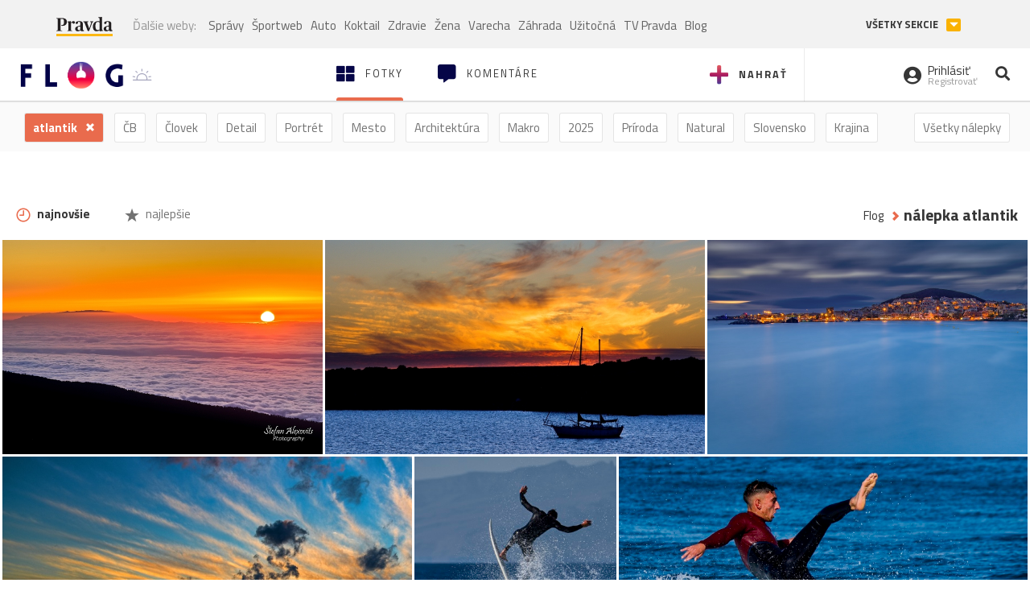

--- FILE ---
content_type: text/html; charset=utf-8
request_url: https://flog.pravda.sk/tag/atlantik
body_size: 11634
content:
<!DOCTYPE html>
<html>
	<head>

		<title>Všetky fotky s nálepkou - Flog.sk</title>
		<meta charset="UTF-8">
		<meta name="viewport" content="width=device-width, initial-scale=1.0">
		<meta property="fb:app_id" content="273603186861775">
				<script>window.gdprAppliesGlobally=true;(function(){function a(e){if(!window.frames[e]){if(document.body&&document.body.firstChild){var t=document.body;var n=document.createElement("iframe");n.style.display="none";n.name=e;n.title=e;t.insertBefore(n,t.firstChild)}
else{setTimeout(function(){a(e)},5)}}}function e(n,r,o,c,s){function e(e,t,n,a){if(typeof n!=="function"){return}if(!window[r]){window[r]=[]}var i=false;if(s){i=s(e,t,n)}if(!i){window[r].push({command:e,parameter:t,callback:n,version:a})}}e.stub=true;function t(a){if(!window[n]||window[n].stub!==true){return}if(!a.data){return}
var i=typeof a.data==="string";var e;try{e=i?JSON.parse(a.data):a.data}catch(t){return}if(e[o]){var r=e[o];window[n](r.command,r.parameter,function(e,t){var n={};n[c]={returnValue:e,success:t,callId:r.callId};a.source.postMessage(i?JSON.stringify(n):n,"*")},r.version)}}
if(typeof window[n]!=="function"){window[n]=e;if(window.addEventListener){window.addEventListener("message",t,false)}else{window.attachEvent("onmessage",t)}}}e("__tcfapi","__tcfapiBuffer","__tcfapiCall","__tcfapiReturn");a("__tcfapiLocator");(function(e){
var t=document.createElement("script");t.id="spcloader";t.type="text/javascript";t.async=true;t.src="https://sdk.privacy-center.org/"+e+"/loader.js?target="+document.location.hostname;t.charset="utf-8";var n=document.getElementsByTagName("script")[0];n.parentNode.insertBefore(t,n)})("3247b01c-86d7-4390-a7ac-9f5e09b2e1bd")})();</script>
		<!-- Bootstrap Core JavaScript -->
		<script src="https://ajax.googleapis.com/ajax/libs/jquery/1.11.3/jquery.min.js"></script>
		<script src="/static/js/bootstrap.min.js"></script>
        
		<!-- gallery plugin -->
		<link rel="stylesheet" href="/static/css/justifiedGallery.min.css">
		<script src="/static/js/flog.js?v=3610822525"></script>

		<link href="/static/fonts/fontawesome/css/all.min.css" rel="stylesheet" type="text/css">

		<link href="/static/css/main.css?v=3610822525" rel="stylesheet" type="text/css">

		<!-- fancybox plugin -->

		<!-- Add fancyBox main JS and CSS files -->
		<script type="text/javascript" src="/static/fancybox3/jquery.fancybox.min.js?v=3.2.10"></script>
		<link rel="stylesheet" type="text/css" href="/static/fancybox3/jquery.fancybox.min.css?v=3.2.10" media="screen">
		<link href="https://fonts.googleapis.com/css?family=Titillium+Web:300,400,700" rel="stylesheet">
		<link href="https://ipravda.sk/css/pravda-min-extern_flog.css?v=20251111" rel="stylesheet">
		<link rel="icon" type="image/x-icon" href="/favicon.ico">
		<link href="/static/css/icon-font.css?v=3610822525" rel="stylesheet" type="text/css">
		<!-- Global site tag (gtag.js) - Google Analytics -->
		<script async src="https://www.googletagmanager.com/gtag/js?id=UA-157766-4"></script>
                <script>
                    window.perexGaDimensions = {"dimension4":"flog.pravda.sk"};
                </script>
		<script>
			window.dataLayer = window.dataLayer || [];
			function gtag() {
				dataLayer.push(arguments);
			}
			gtag('js', new Date());

			gtag('config', 'UA-157766-4');
			gtag('config', 'UA-157766-20');
			gtag('config', 'G-26GE433HZT', window.perexGaDimensions);
		</script>
                <script src="//ipravda.sk/js/pravda-min-extern_flog.js?v=20251111"></script>
		<script>
  if (/(^|;)\s*PEREX_ASMS/.test(document.cookie)) {
      document.write('<scr' + 'ipt src="https://servis.pravda.sk/hajax/asms/"></scri' + 'pt>');
  }
</script>

<script type="text/javascript">
  perex_dfp = {
    "bbb": {"name": '/61782924/flog_col_bbb', "id": 'div-gpt-ad-1528634504686-613'},
    "lea": {"name": '/61782924/flog_col_lea', "id": 'div-gpt-ad-1528634504686-208'}
  };
</script><script type="application/javascript" src="https://storage.googleapis.com/pravda-ad-script/perex_universalMaster.min.js?v=v"></script>
	</head>

	<body data-gh="Tue, 11 Nov 2025 15:06:43 +0100" data-gha="sunset" data-ghd="0">
		<script>
			window.fbAsyncInit = function () {
				FB.init({
					appId: '273603186861775',
					autoLogAppEvents: true,
					xfbml: true,
					version: 'v3.2'
				});
			};
		</script>
		<script async defer src="https://connect.facebook.net/en_US/sdk.js"></script>
		<div class="container-pull">

<div class="full-overlay upload">
	<div class="full-overlay-inner">
		<div class="full-overlay-inner-head">
			<a href="/" class="">
				<img class="full-overlay-inner-head-logo" src="/static/images/white-logo-sunset.png" alt="logo">
			</a>
			<button class="close close-overlay">
				<i class="fas fa-times"></i>
			</button>
		</div>
		<div class="full-overlay-inner-body">
<div class="upload-card">
	<div class="upload-card-progress">
		<i class="fas fa-file-upload"></i>
		<div class="upload-card-progress-bar"></div>
	</div>
	<p>
		Nahrajte fotku z vášho zariadenia
	</p>
	<input type="file" multiple="" id="file-to-upload" accept="image/jpeg">
</div>

		</div>
	</div>
	<div class="full-overlay-top"></div>
	<div class="full-overlay-bottom"></div>
</div><div class="full-overlay login">
	<div class="full-overlay-inner">
		<div class="full-overlay-inner-head">
			<a href="/" class="">
				<img class="full-overlay-inner-head-logo" src="/static/images/white-logo-sunset.png" alt="logo">
			</a>
			<button class="close close-overlay">
				<i class="fas fa-times"></i>
			</button>
		</div>
		<div class="full-overlay-inner-body">
<div class="login-card-note hide">
	<h4>Najskôr sa musíš prihlásiť</h4>
	<p>
		Ak ešte nemáš konto, môžeš sa jednoducho a rýchlo zaregistrovať.
	</p>
	<br>
</div>
<div class="login-card">

	<form method="post" action="/ajax/login">
			<label>
				Prihlásenie
			</label>
		<div class="error alert alert-danger hidden"></div>
		<div class="success alert alert-success hidden"></div>
		<div class="login-card-inner">
			<input type="email" name="email" class="form-control" placeholder="Váš email">
			<div class="login-card-inner-password" >
				<input type="password" name="pass" class="form-control password-input" placeholder="Vaše heslo">
				<a href="javascript:void(0)" class=" password-visibility" >
					<i class="far fa-eye"></i>
				</a>
			</div>
			<div class="clearfix">
			</div>

			<div class="login-card-inner-button">
				<label for="permanent-login">
					<input type="checkbox" id="permanent-login" name="permanent" value="1" checked>
					<span>Zostať prihlásený</span>
				</label>
				<button type="submit" class="btn btn-primary">
					<span class="loginbtn-text">Prihlásiť</span>
					<span class="loginbtn-spinner hidden fas fa-spinner fa-spin"></span>
				</button>
			</div>

		</div>
		<div class="login-card-passRecover">
			Zabudnuli ste heslo?
			<a href="javascript:void(0)" class="show-passRecover">Poslať nové</a>
		</div>
	</form>
	<form method="post" action="/ajax/zabudnuteheslo">
		<input type="hidden" name="zabudnuteheslo-special" id="zabudnuteheslo-special" value="2025">
		<div class="recover-card hidemeaftersuccess">
			<small class="info">Na túto adresu Ti zašleme postup ako si nastavíš nové heslo.</small>
			<input type="email" class="form-control" name="tbEmail">
			<div class="error"></div>
			<button type="submit" class="btn btn-success ">
				Poslať email
			</button>
		</div>
		<div class="alert alert-success success hidden recover-card-success" role="alert"></div>
	</form>
</div>
<div class="register-card">
	<form method="post" action="/ajax/registracia">
		<label>
			Registrácia
		</label>
		<div class="error alert alert-danger hidden"></div>
		<div class="success alert alert-success hidden"></div>

		<div class="hideaftersuccess">
			<div class="label-wrap">
				<label>
					Prezývka (minimálne 6 znakov)
				</label>
				<input type="text" class="form-control" placeholder="" name="name" required>
			</div>
			<div class="label-wrap">
				<label>
					Váš email
				</label>
				<input type="email" class="form-control" placeholder="" name="email" autocomplete="off" required>
			</div>
			<div class="label-wrap">
				<label>
					Heslo
				</label>
				<input type="password" class="form-control reg-pass1" placeholder="" autocomplete="new-password" name="password" required>
			</div>
			<div class="label-wrap">
				<label>
					Zopakujte heslo
				</label>
				<input type="password" class="form-control reg-pass2" placeholder="" required>
			</div>

			<div class="linkto-podmienky">
				<label  for="podmienky">
					<input type="checkbox" id="podmienky" name="podmienky" value="1">
					<span>Súhlasím <br class="hidden-lg hidden-md "> <a href="/podmienky/" target="_blank">s podmienkami</a></span>
				</label>
				<button type="submit" class="btn btn-primary">
					<span class="registerbtn-text">Registrovať</span>
					<span class="registerbtn-spinner hidden fas fa-spinner fa-spin"></span>
				</button>
			</div>
		</div>
	</form>
</div>		</div>
	</div>
	<div class="full-overlay-top"></div>
	<div class="full-overlay-bottom"></div>
</div><div class="modal fade" id="logo-hours-modal" tabindex="-1" role="dialog" aria-labelledby="exampleModalLabel">
	<div class="modal-dialog" role="document">
		<div class="modal-content">
			<div class="modal-header">
				<button type="button" class="close" data-dismiss="modal" aria-label="Close"><span aria-hidden="true">&times;</span></button>
				<h4 class="modal-title">Kedy je najbližšia zlatá hodinka?</h4>
			</div>
			<div class="modal-body">
				<div class="logo-gradient">
					<img class="sun" src="/static/images/sun.svg" alt="">
					<div class="lights">
						<div class="minute">
							<div class="minute-ray"></div>
						</div>
						<div class="hours">
							<div class="hours-ray"></div>
						</div>
						<div class="location">

						</div>
					</div>
				</div>
				<div class="logo-info">
					<p>Zlatá hodinka od:</p>
					<h1 class="suntime-text"></h1>
					<div class="group">
						<button type="button" class="btn btn-sm btn-default find-my-location"><i class="fas fa-map-marker-alt"></i> Nájsť moju polohu</button>
					</div>
					<small>
						Ak chcete, aby sa vám zobrazovali informácie o zlatej hodinke z vašej lokality, zdieľajte s nami prosím vašu polohu
					</small>
				</div>
			</div>
		</div>
	</div>
</div><!-- Modal -->
<div class="modal fade" id="modal-contact" tabindex="-1" role="dialog" aria-labelledby="myModalLabelSharefoto">
	<div class="modal-dialog" role="document">
		<div class="modal-content">

			<div class="modal-body">
				<div class="modal-contact-item">
					<i class="fas fa-address-book"></i>
					<div class="modal-contact-item-text">
						<h4 class="modal-title" id="myModalLabelSharefoto">Admin flogu</h4>
						<a href="mailto:flog@pravda.sk">
							flog@pravda.sk
						</a>
					</div>
				</div>
				<div class="modal-contact-item">
					<i class="fas fa-address-book"></i>
					<div class="modal-contact-item-text">
						<small>Junior digital specialist</small>
						<h4 class="modal-title" id="myModalLabelSharefoto">Obchodné oddelenie - Mikuláš Kvetan</h4>
						<a href="mailto:mkvetan@ourmedia.sk">
							mkvetan@ourmedia.sk
						</a>
						<a href="tel:+421 905 244 022">
							+421 905 244 022
						</a>
					</div>
				</div>
				<div class="modal-contact-item">
					<i class="fas fa-address-book"></i>
					<div class="modal-contact-item-text">
						<small>Online marketing manager</small>
						<h4 class="modal-title" id="myModalLabelSharefoto">Marketingové oddelenie - Michaela Latková</h4>
						<a href="mailto:mlatkova@ourmedia.sk">
							mlatkova@ourmedia.sk
						</a>
						<a href="tel:+421 918 562 228">
							+421 918 562 228
						</a>
					</div>
				</div>

			</div>
			<div class="modal-footer">
				<button type="button" class="btn btn-default" data-dismiss="modal">Zavrieť</button>
			</div>

		</div>
	</div>
</div>


			<div class=" content-wrap full-width">



				<!-- Top Navigation -->
				<header>
					<div id="perex-header" class="header">
						<div id="portal_menu-wrap" class="container-fluid no-padding-side">
							<div class="portal-menu export-vs" id="portal-menu">
    <span class="hidden-lg hiddem-md">
        Tento web patrí pod
    </span>
    <a href="https://www.pravda.sk/" class="portal-menu-logo">
        <img src="//ipravda.sk/res/portal2017/logo-pravda.svg" alt="Pravda" />
    </a>
    <ul class="portal-menu-nav"><li><span>Ďalšie weby:</span></li><li><a href="https://spravy.pravda.sk/">Správy</a></li><li><a href="https://sportweb.pravda.sk/">Športweb</a></li><li><a href="https://auto.pravda.sk/">Auto</a></li><li><a href="https://koktail.pravda.sk/">Koktail</a></li><li><a href="https://zdravie.pravda.sk/">Zdravie</a></li><li><a href="https://zena.pravda.sk/">Žena</a></li><li><a href="https://varecha.pravda.sk/">Varecha</a></li><li><a href="https://zahrada.pravda.sk/">Záhrada</a></li><li><a href="https://uzitocna.pravda.sk/">Užitočná</a></li><li><a href="https://tv.pravda.sk/">TV Pravda</a></li><li><a href="https://blog.pravda.sk/">Blog</a></li></ul>
            <button class="portal-megamenu-button">Všetky sekcie
            <i>
                <span class="glyphicon glyphicon-triangle-bottom"></span>
            </i>
        </button>
        <div class="portal-menu-actions"></div>
</div>
<div class="portal-megamenu" id="portal-megamenu">
            <div class="portal-megamenu-line spravodajstvo"><h2><span class="portal-megamenu-line-link-wrap"><span class="glyphicon glyphicon-triangle-bottom hidden-lg hidden-md hidden-sm"></span> Spravodajstvo</span></h2><ul><li class="spravy"><a href="https://spravy.pravda.sk/">Správy</a></li><li><a href="https://spravy.pravda.sk/domace/">Domáce</a></li><li><a href="https://spravy.pravda.sk/svet/">Svet</a></li><li class="ekonomika"><a href="https://ekonomika.pravda.sk/">Ekonomika</a></li><li class="kultura"><a href="https://kultura.pravda.sk/">Kultúra</a></li><li class="extern_pocasie"><a href="https://pocasie.pravda.sk/">Počasie</a></li><li class="nazory"><a href="https://nazory.pravda.sk/">Názory</a></li><li><a href="https://www.pravda.sk/chronologia-dna/">Chronológia dňa</a></li><li><a href="https://www.pravda.sk/najcitanejsie-spravy/">Najčítanejšie správy</a></li><li class="komercnespravy"><a href="https://komercnespravy.pravda.sk/">Komerčné správy</a></li></ul></div>
            <div class="portal-megamenu-line link sport"><h2><a href="https://sportweb.pravda.sk/"><span class="glyphicon glyphicon-triangle-bottom hidden-lg hidden-md hidden-sm"></span> Športweb</a></h2><ul><li class="futbal"><a href="https://sportweb.pravda.sk/futbal/">Futbal</a></li><li class="hokej"><a href="https://sportweb.pravda.sk/hokej/">Hokej</a></li><li><a href="https://sportweb.pravda.sk/cyklistika/">Cyklistika</a></li><li><a href="https://sportweb.pravda.sk/tenis/">Tenis</a></li><li><a href="https://sportweb.pravda.sk/zimne-sporty/">Zimné športy</a></li><li><a href="https://sportweb.pravda.sk/nazivo/">Naživo</a></li></ul></div>
            <div class="portal-megamenu-line magaziny"><h2><span class="portal-megamenu-line-link-wrap"><span class="glyphicon glyphicon-triangle-bottom hidden-lg hidden-md hidden-sm"></span> Magazíny</span></h2><ul><li class="extern_ahojmama"><a href="https://ahojmama.pravda.sk/">AhojMama</a></li><li class="auto"><a href="https://auto.pravda.sk/">Auto</a></li><li class="cestovanie"><a href="https://cestovanie.pravda.sk/">Cestovanie</a></li><li class="koktail"><a href="https://koktail.pravda.sk/">Koktail</a></li><li class="mediaklik"><a href="https://www.mediaklik.sk/">Mediaklik</a></li><li class="veda"><a href="https://vat.pravda.sk/">VAT</a></li><li class="zdravie"><a href="https://zdravie.pravda.sk/">Zdravie</a></li><li class="zena"><a href="https://zena.pravda.sk/">Žena</a></li><li><a href="https://zurnal.pravda.sk/">Žurnál</a></li><li><a href="https://zahrada.pravda.sk/">Záhrada</a></li><li><a href="https://www.defencenews.sk/">Defencenews</a></li></ul></div>
            <div class="portal-megamenu-line link uzitocna"><h2><a href="https://uzitocna.pravda.sk/"><span class="glyphicon glyphicon-triangle-bottom hidden-lg hidden-md hidden-sm"></span> Užitočná pravda</a></h2><ul><li><a href="https://uzitocna.pravda.sk/peniaze/">Peniaze</a></li><li><a href="https://uzitocna.pravda.sk/hypoteky/">Hypotéky</a></li><li><a href="https://uzitocna.pravda.sk/dochodky/">Dôchodky</a></li><li><a href="https://uzitocna.pravda.sk/ako-vybavit/">Ako vybaviť</a></li><li><a href="https://uzitocna.pravda.sk/spotrebitel/">Spotrebiteľ</a></li><li><a href="https://uzitocna.pravda.sk/praca-a-kariera/">Práca</a></li><li><a href="https://uzitocna.pravda.sk/zivnostnik/">Živnostník</a></li><li><a href="https://uzitocna.pravda.sk/vzdelavanie/">Vzdelávanie</a></li><li><a href="https://uzitocna.pravda.sk/reality/">Reality</a></li><li><a href="https://uzitocna.pravda.sk/dom-a-byt/">Dom a byt</a></li><li><a href="https://uzitocna.pravda.sk/seniori/">Seniori</a></li><li><a href="https://rady.pravda.sk/">Rady</a></li></ul></div>
            <div class="portal-megamenu-line link extern_varecha"><h2><a href="https://varecha.pravda.sk/"><span class="glyphicon glyphicon-triangle-bottom hidden-lg hidden-md hidden-sm"></span> Varecha</a></h2><ul><li><a href="https://varecha.pravda.sk/recepty">Recepty</a></li><li><a href="https://napady.pravda.sk/">Nápady</a></li><li><a href="https://varecha.pravda.sk/torty/">Torty</a></li><li><a href="https://menu.pravda.sk/" title="MENU.PRAVDA.SK - DENNÉ MENU NA JEDEN KLIK">Denné menu</a></li></ul></div>
            <div class="portal-megamenu-line link varecha_tv"><h2><a href="https://varecha.pravda.sk/tv/"><span class="glyphicon glyphicon-triangle-bottom hidden-lg hidden-md hidden-sm"></span> TV Varecha</a></h2><ul><li><a href="https://varecha.pravda.sk/tv/serialy/">Seriály</a></li><li><a href="https://varecha.pravda.sk/tv/videorecepty/">Videorecepty</a></li><li><a href="https://varecha.pravda.sk/tv/playlist/celebrity-s-varechou/">Celebrity</a></li><li><a href="https://varecha.pravda.sk/tv/playlist/fit-s-viktorom/">Fit s Viktorom</a></li></ul></div>
            <div class="portal-megamenu-line link extern_blog"><h2><a href="https://blog.pravda.sk/"><span class="glyphicon glyphicon-triangle-bottom hidden-lg hidden-md hidden-sm"></span> Blog</a></h2><ul><li><a href="https://blog.pravda.sk/?page=najnovsie-clanky">Najnovšie</a></li><li><a href="https://blog.pravda.sk/?page=najnovsie-clanky">Najčítanejšie</a></li><li><a href="https://blog.pravda.sk/?page=najkomentovanejsie-clanky">Najkomentovanejšie</a></li><li><a href="https://blog.pravda.sk/abecedny-zoznam-blogov/">Zoznam blogov</a></li><li><a href="https://blog.pravda.sk/?page=komercne-blogy">Komerčné blogy</a></li></ul></div>
            <div class="portal-megamenu-line relax"><h2><span class="portal-megamenu-line-link-wrap"><span class="glyphicon glyphicon-triangle-bottom hidden-lg hidden-md hidden-sm"></span> Relax</span></h2><ul><li class="programy"><a href="https://programy.pravda.sk/tv/">TV program</a></li><li><a href="https://spravy.pravda.sk/sutaz/">Súťaže</a></li><li class="extern_debata"><a href="https://debata.pravda.sk/">Debata</a></li><li class="extern_flog"><a href="https://flog.pravda.sk/" title="Flog - prvý slovenský fotoblog. Ukáž svoje obľúbené fotky celému svetu, hodnoť a napíš čo si myslíš o fotkách iných. Foť a bav sa.">Flog</a></li><li class="fotogalerie"><a href="https://fotogalerie.pravda.sk/">Fotogalérie</a></li><li><a href="https://koktail.pravda.sk/stranka/3-horoskop/">Horoskopy</a></li><li><a href="https://spravy.pravda.sk/sudoku/">Sudoku</a></li></ul></div>
            <div class="portal-megamenu-line link extern_tv"><h2><a href="https://tv.pravda.sk/"><span class="glyphicon glyphicon-triangle-bottom hidden-lg hidden-md hidden-sm"></span> TV Pravda</a></h2><ul><li><a href="https://tv.pravda.sk/kategorie/spravodajstvo">Spravodajstvo</a></li><li><a href="https://tv.pravda.sk/kategorie/sport">Šport</a></li><li><a href="https://tv.pravda.sk/kategorie/veda-a-technika">Veda a tech</a></li><li><a href="https://tv.pravda.sk/kategorie/kultura">Kultúra</a></li><li><a href="https://tv.pravda.sk/kategorie/komercne-videa">Komerčné</a></li><li><a href="https://tv.pravda.sk/relacie/ide-o-pravdu">Ide o pravdu</a></li><li><a href="https://tv.pravda.sk/relacie/pocasie">Predpoveď počasia</a></li><li><a href="https://tv.pravda.sk/relacie/ide-o-peniaze">Ide o peniaze</a></li><li><a href="https://tv.pravda.sk/relacie/ide-o-zdravie">Ide o zdravie</a></li><li><a href="https://tv.pravda.sk/relacie/neobycajne-miesta">Neobyčajné miesta</a></li><li><a href="https://tv.pravda.sk/relacie/showroom">Showroom</a></li></ul></div>
            <div class="portal-megamenu-line nakupy"><h2><span class="portal-megamenu-line-link-wrap"><span class="glyphicon glyphicon-triangle-bottom hidden-lg hidden-md hidden-sm"></span> Nákupy</span></h2><ul><li><a href="https://menu.pravda.sk/" title="MENU.PRAVDA.SK - DENNÉ MENU NA JEDEN KLIK">Obedy</a></li><li class="extern_kvety"><a href="https://kvety.pravda.sk/" title="Kvety, donáška kvetov, internetový obchod s kvetmi, kvetinárstvo, Bratislava, Košice">Kvety</a></li><li class="extern_epravda"><a href="https://e.pravda.sk/" title="e.Pravda.sk - elektronický archív denníka Pravda">ePravda</a></li><li class="predplatne"><a href="https://predplatne.pravda.sk/">Predplatné novín</a></li></ul></div>
    </div>
						</div>

						<!-- subheader -->
						<div id="subheader" class="container-fluid subheader no-padding-side">

							<div class="subheader-logo">

								<a href="/" class="logo-cont">
									<img class="logo" src="/static/images/logo-sunset.png" alt="logo">
									<img class="minute" src="/static/images/minute.png" alt="logo">
									<img class="hours" src="/static/images/hours.png" alt="logo">
								</a>
								<span class="sun-time " title="Zlatá hodinka od">
									<img class="" src="/static/images/icon-sun-hour.svg" alt="Zlatá hodinka">
									<span class="suntime-text"></span>
								</span>

							</div>

							<div class="subheader-head-actions">
									<a href="javascript:void(0)" class="add-photo-note">
										<i class="fas fa-plus"></i>
										<span class=" hidden-md hidden-sm hidden-xs">Nahrať</span>
									</a>

								<a href="/" class="select">
									<i class="fas fa-th-large"></i>

									<span class="hidden-md hidden-sm hidden-xs">Fotky</span>
								</a>
								<a class="comment-btn " href="/komentare/">
									<i class="fas fa-comment-alt"></i>

									<span class="hidden-md hidden-sm hidden-xs">Komentáre</span>
								</a>

							</div>
							<div class="subheader-right-actions text-right">
								<div class="subheader-right-actions-account">
										<a href="javascript:void(0)" class="subheader-right-actions-account-login show-loginform-btn" id="login">
											<i class="fas fa-user-circle"></i>
											<div class="subheader-right-actions-account-login-text">
												<span class="hidden-md hidden-sm hidden-xs">Prihlásiť</span>
												<small>
													<span class="hidden-md hidden-sm hidden-xs">Registrovať</span>
												</small>
											</div>
										</a>
								</div>
								<a href="/hladaj/" id="" class="subheader-right-actions-search ">
									<i class="fas fa-search"></i>
								</a>
							</div>
						</div><!-- /subheader -->
					</div><!-- /portal-menu -->

					<!-- menu nalepky -->
					<div class="container-fluid menu no-padding-side">
						<nav>
<!-- Modal -->
<div class="modal fade" id="modal-tags" tabindex="-1" role="dialog" aria-labelledby="tagsModalLabel">
	<div class="modal-dialog" role="document">
		<div class="modal-content">
			<div class="modal-header">
				<button type="button" class="close" data-dismiss="modal" aria-label="Close"><span aria-hidden="true">&times;</span></button>
				<h4 class="modal-title" id="tagsModalLabel">Nálepky</h4>
			</div>
			<div class="modal-body">
				<div class="modal-tags-search">

					<input type="search" name="q" class="tagsearchinput  hasvalue" placeholder="Vyhľadať nálepku" value="">
					<i class="fas fa-search"></i>
					<span class="tagsearch-spinner hidden fas fa-spinner fa-spin"></span>				
				</div>
				<div class="tagsearch-result list">
				</div>
			</div>
			<div class="modal-footer">
					<a class="selectedSearchTag" href="/?najnovsie">
						<span>
							atlantik
						</span>
						<span class="selectedSearchTag-close">
							<i class="fas fa-times"></i>
						</span>
					</a>
				<button class="tagsearch-loadmore btn btn-default hidden" type="button">
					<span class="tagsearch-spinner hidden fas fa-spinner fa-spin"></span>				

					načítaj ďalšie
				</button>
			</div>
		</div>
	</div>
</div>


							<ul class="main-menu  hidden-xs">
								<li class="pull-right"><a class="btn btn-default" href="javascript:void(0)" data-toggle="modal" data-target="#modal-tags">Všetky nálepky</a></li>
									<li class="select"><a class="btn btn-default " href="/">
												atlantik
										</a></li>
										<li><a class="btn btn-default" href="/tag/cb">ČB</a></li>
										<li><a class="btn btn-default" href="/tag/clovek">Človek</a></li>
										<li><a class="btn btn-default" href="/tag/detail">Detail</a></li>
										<li><a class="btn btn-default" href="/tag/portret">Portrét</a></li>
										<li><a class="btn btn-default" href="/tag/mesto">Mesto</a></li>
										<li><a class="btn btn-default" href="/tag/architektura">Architektúra</a></li>
										<li><a class="btn btn-default" href="/tag/makro">Makro</a></li>
										<li><a class="btn btn-default" href="/tag/2025">2025</a></li>
										<li><a class="btn btn-default" href="/tag/priroda">Príroda</a></li>
										<li><a class="btn btn-default" href="/tag/natural">Natural</a></li>
										<li><a class="btn btn-default" href="/tag/slovensko">Slovensko</a></li>
										<li><a class="btn btn-default" href="/tag/krajina">Krajina</a></li>
										<li><a class="btn btn-default" href="/tag/hory">Hory</a></li>
										<li><a class="btn btn-default" href="/tag/les">Les</a></li>
										<li><a class="btn btn-default" href="/tag/more">More</a></li>
										<li><a class="btn btn-default" href="/tag/kvety">Kvety</a></li>
										<li><a class="btn btn-default" href="/tag/kvet">Kvet</a></li>
										<li><a class="btn btn-default" href="/tag/zatisie">Zátišie</a></li>
										<li><a class="btn btn-default" href="/tag/zvierata">Zvieratá</a></li>
										<li><a class="btn btn-default" href="/tag/hmyz">Hmyz</a></li>
										<li><a class="btn btn-default" href="/tag/motyl">Motýľ</a></li>
										<li><a class="btn btn-default" href="/tag/vtactvo">Vtáctvo</a></li>
										<li><a class="btn btn-default" href="/tag/jar">Jar</a></li>
										<li><a class="btn btn-default" href="/tag/leto">Leto</a></li>
										<li><a class="btn btn-default" href="/tag/jesen">Jeseň</a></li>
										<li><a class="btn btn-default" href="/tag/zima">Zima</a></li>
							</ul>

<div class="main-menu-mobile">
	<a href="javascript:void(0)" class="col-xs-6 main-menu-mobile-item" data-toggle="modal" data-target="#modal-filters">
				<span class="icon icon-icon_star_full icon"></span>
				<span class="main-menu-mobile-item-text">Najnovšie</span>

		<span class="glyphicon glyphicon-triangle-bottom"></span>
	</a>
<a href="javascript:void(0)" class="col-xs-6 main-menu-mobile-item " data-toggle="modal" data-target="#modal-tags">
	<i class="fas fa-hashtag"></i>
	<span class="main-menu-mobile-item-text ">
			atlantik
	</span>
	<span class="glyphicon glyphicon-triangle-bottom"></span>
</a></div>
<!-- Modal -->
<div class="modal fade" id="modal-filters" tabindex="-1" role="dialog" aria-labelledby="myModalLabelMobilefilter">
	<div class="modal-dialog" role="document">
		<div class="modal-content">
			<div class="modal-header">
				<button type="button" class="close" data-dismiss="modal" aria-label="Close"><span aria-hidden="true">&times;</span></button>
				<h4 class="modal-title" id="myModalLabelMobilefilter">Zvoľte filter</h4>
			</div>
			<div class="modal-body">
					<ul>
						<li><a href="/tag/atlantik" class="active"><span class="icon icon-icon_time icon"></span> najnovšie</a></li>
						<li><a href="/tag/atlantik?poradie=najlepsie"><span class="icon icon-icon_star_full icon"></span> najlepšie</a></li>
					</ul>
			</div>
		</div>
	</div>
</div>
						</nav>
					</div><!-- /menu nalepky -->

				</header>
				<!-- /header-end -->

				<div class="flog-adplace-header">
					<!-- /61782924/flog_col_lea -->
<div id='div-gpt-ad-1528634504686-208' style="max-width: 1200px; max-height: 400px; overflow: hidden">
<script>
  if(typeof PEREX === "object" && PEREX.isAdvertisementEnabled()) { googletag.cmd.push(function() { googletag.display('div-gpt-ad-1528634504686-208'); }); }
</script>
</div>
				</div>
<section class="breadcrumbs_filters">
	<div class="container-fluid no-padding-side">
		<div class="no-padding-right pull-right breadcrumbs-cont">
			<ol class="breadcrumb no-padding-left">
				<li><a href="/">Flog</a></li>
				<li><a href="/tag/atlantik">nálepka atlantik</a></li>
			</ol>
		</div>
		<div class="no-padding-left pull-left filters-cont hidden-xs">
				<a class="btn btn-default active" href="/tag/atlantik"><span class="icon icon-icon_time icon"></span> najnovšie</a>
				<a class="btn btn-default " href="/tag/atlantik?poradie=najlepsie"><span class="icon icon-icon_star_full icon"></span> najlepšie</a>
			
		</div>
	</div>
</section>
<section class='gallery'>
	<div id="mygallery" >
<div class="gallery-plugin-item" title="Západ Slnka a La Gomera">
	<img src="/data/flog/estus-1/748236/dsc5218Tjq_m.jpg" alt="Západ Slnka a La Gomera" title="Západ Slnka a La Gomera" width="749" height="500">
	<a href="/estus-1.flog?foto=748236" class="image-link"></a>
	<div class='caption-top'>
	</div>
	<div class='caption-bottom'>
			<a href="/estus-1.flog" class="user-name">
	<span class="user-thumbnail">
		t
	</span> 
				<span>trinity</span>
			</a>


		<div class="rating pull-right">
		</div>
	</div>
</div><div class="gallery-plugin-item" title="Západ Slnka">
	<img src="/data/flog/estus-1/728654/dsc-2217orM_m.jpg" alt="Západ Slnka" title="Západ Slnka" width="888" height="500">
	<a href="/estus-1.flog?foto=728654" class="image-link"></a>
	<div class='caption-top'>
	</div>
	<div class='caption-bottom'>
			<a href="/estus-1.flog" class="user-name">
	<span class="user-thumbnail">
		t
	</span> 
				<span>trinity</span>
			</a>


		<div class="rating pull-right">
		</div>
	</div>
</div><div class="gallery-plugin-item" title="Los Cristianos večer">
	<img src="/data/flog/estus-1/714217/dsc8100FlV_m.jpg" alt="Los Cristianos večer" title="Los Cristianos večer" width="749" height="500">
	<a href="/estus-1.flog?foto=714217" class="image-link"></a>
	<div class='caption-top'>
	</div>
	<div class='caption-bottom'>
			<a href="/estus-1.flog" class="user-name">
	<span class="user-thumbnail">
		t
	</span> 
				<span>trinity</span>
			</a>


		<div class="rating pull-right">
		</div>
	</div>
</div><div class="gallery-plugin-item" title="modrá hodinka">
	<img src="/data/flog/estus-1/714216/dsc8047TYL_m.jpg" alt="modrá hodinka" title="modrá hodinka" width="750" height="500">
	<a href="/estus-1.flog?foto=714216" class="image-link"></a>
	<div class='caption-top'>
	</div>
	<div class='caption-bottom'>
			<a href="/estus-1.flog" class="user-name">
	<span class="user-thumbnail">
		t
	</span> 
				<span>trinity</span>
			</a>


		<div class="rating pull-right">
		</div>
	</div>
</div><div class="gallery-plugin-item" title="surfer">
	<img src="/data/flog/estus-1/711294/dsc3603clr_m.jpg" alt="surfer" title="surfer" width="369" height="499">
	<a href="/estus-1.flog?foto=711294" class="image-link"></a>
	<div class='caption-top'>
	</div>
	<div class='caption-bottom'>
			<a href="/estus-1.flog" class="user-name">
	<span class="user-thumbnail">
		t
	</span> 
				<span>trinity</span>
			</a>


		<div class="rating pull-right">
		</div>
	</div>
</div><div class="gallery-plugin-item" title="surfer">
	<img src="/data/flog/estus-1/711289/dsc2922MYD_m.jpg" alt="surfer" title="surfer" width="749" height="500">
	<a href="/estus-1.flog?foto=711289" class="image-link"></a>
	<div class='caption-top'>
	</div>
	<div class='caption-bottom'>
			<a href="/estus-1.flog" class="user-name">
	<span class="user-thumbnail">
		t
	</span> 
				<span>trinity</span>
			</a>


		<div class="rating pull-right">
		</div>
	</div>
</div><div class="gallery-plugin-item" title="surferka">
	<img src="/data/flog/estus-1/710894/dsc3454uFT_m.jpg" alt="surferka" title="surferka" width="749" height="500">
	<a href="/estus-1.flog?foto=710894" class="image-link"></a>
	<div class='caption-top'>
	</div>
	<div class='caption-bottom'>
			<a href="/estus-1.flog" class="user-name">
	<span class="user-thumbnail">
		t
	</span> 
				<span>trinity</span>
			</a>


		<div class="rating pull-right">
		</div>
	</div>
</div><div class="gallery-plugin-item" title="surfer">
	<img src="/data/flog/estus-1/710862/dsc3013Wzt_m.jpg" alt="surfer" title="surfer" width="750" height="500">
	<a href="/estus-1.flog?foto=710862" class="image-link"></a>
	<div class='caption-top'>
	</div>
	<div class='caption-bottom'>
			<a href="/estus-1.flog" class="user-name">
	<span class="user-thumbnail">
		t
	</span> 
				<span>trinity</span>
			</a>


		<div class="rating pull-right">
		</div>
	</div>
</div><div class="gallery-plugin-item" title="La Gomera">
	<img src="/data/flog/estus-1/710546/dsc0709ibi_m.jpg" alt="La Gomera" title="La Gomera" width="1003" height="500">
	<a href="/estus-1.flog?foto=710546" class="image-link"></a>
	<div class='caption-top'>
	</div>
	<div class='caption-bottom'>
			<a href="/estus-1.flog" class="user-name">
	<span class="user-thumbnail">
		t
	</span> 
				<span>trinity</span>
			</a>


		<div class="rating pull-right">
		</div>
	</div>
</div><div class="gallery-plugin-item" title="Los Cristianos">
	<img src="/data/flog/estus-1/708290/dsc5559pfV_m.jpg" alt="Los Cristianos" title="Los Cristianos" width="993" height="500">
	<a href="/estus-1.flog?foto=708290" class="image-link"></a>
	<div class='caption-top'>
	</div>
	<div class='caption-bottom'>
			<a href="/estus-1.flog" class="user-name">
	<span class="user-thumbnail">
		t
	</span> 
				<span>trinity</span>
			</a>


		<div class="rating pull-right">
		</div>
	</div>
</div><div class="gallery-plugin-item" title="Západ Slnka o polnoci">
	<img src="/data/flog/gemermalohont/684106/img-202007mIn_m.jpg" alt="Západ Slnka o polnoci" title="Západ Slnka o polnoci" width="803" height="500">
	<a href="/gemermalohont.flog?foto=684106" class="image-link"></a>
	<div class='caption-top'>
	</div>
	<div class='caption-bottom'>
			<a href="/gemermalohont.flog" class="user-name">
	<span class="user-thumbnail" style="background-image: url('\/data\/avatar\/gemermalohont\/avatar\.jpg\?68')"></span>
				<span>vidiecky-fotograf</span>
			</a>


		<div class="rating pull-right">
		</div>
	</div>
</div><div class="gallery-plugin-item" title="Vyslúžilci...">
	<img src="/data/flog/gemermalohont/683639/dsc-6794cPh_m.jpg" alt="Vyslúžilci..." title="Vyslúžilci..." width="778" height="500">
	<a href="/gemermalohont.flog?foto=683639" class="image-link"></a>
	<div class='caption-top'>
	</div>
	<div class='caption-bottom'>
			<a href="/gemermalohont.flog" class="user-name">
	<span class="user-thumbnail" style="background-image: url('\/data\/avatar\/gemermalohont\/avatar\.jpg\?68')"></span>
				<span>vidiecky-fotograf</span>
			</a>


		<div class="rating pull-right">
		</div>
	</div>
</div><div class="gallery-plugin-item" title="Spása lodí..">
	<img src="/data/flog/gemermalohont/682931/dsc-8287uvF_m.jpg" alt="Spása lodí.." title="Spása lodí.." width="755" height="500">
	<a href="/gemermalohont.flog?foto=682931" class="image-link"></a>
	<div class='caption-top'>
	</div>
	<div class='caption-bottom'>
			<a href="/gemermalohont.flog" class="user-name">
	<span class="user-thumbnail" style="background-image: url('\/data\/avatar\/gemermalohont\/avatar\.jpg\?68')"></span>
				<span>vidiecky-fotograf</span>
			</a>


		<div class="rating pull-right">
		</div>
	</div>
</div><div class="gallery-plugin-item" title="na konci sveta Sagres">
	<img src="/data/flog/muchotravka/478528/uFv_478528_m.jpg" alt="na konci sveta Sagres" title="na konci sveta Sagres" width="500" height="375">
	<a href="/muchotravka.flog?foto=478528" class="image-link"></a>
	<div class='caption-top'>
	</div>
	<div class='caption-bottom'>
			<a href="/muchotravka.flog" class="user-name">
	<span class="user-thumbnail">
		p
	</span> 
				<span>porky</span>
			</a>


		<div class="rating pull-right">
		</div>
	</div>
</div><div class="gallery-plugin-item" title="Lovci mušlí">
	<img src="/data/flog/frcvfoto/477249/bOs_477249_m.jpg" alt="Lovci mušlí" title="Lovci mušlí" width="375" height="500">
	<a href="/frcvfoto.flog?foto=477249" class="image-link"></a>
	<div class='caption-top'>
	</div>
	<div class='caption-bottom'>
			<a href="/frcvfoto.flog" class="user-name">
	<span class="user-thumbnail" style="background-image: url('\/data\/avatar\/frcvfoto\/avatar\.jpg\?67')"></span>
				<span>frcv</span>
			</a>


		<div class="rating pull-right">
		</div>
	</div>
</div><div class="gallery-plugin-item" title="Po odlive 2">
	<img src="/data/flog/frcvfoto/477247/bCK_477247_m.jpg" alt="Po odlive 2" title="Po odlive 2" width="375" height="500">
	<a href="/frcvfoto.flog?foto=477247" class="image-link"></a>
	<div class='caption-top'>
	</div>
	<div class='caption-bottom'>
			<a href="/frcvfoto.flog" class="user-name">
	<span class="user-thumbnail" style="background-image: url('\/data\/avatar\/frcvfoto\/avatar\.jpg\?67')"></span>
				<span>frcv</span>
			</a>


		<div class="rating pull-right">
		</div>
	</div>
</div><div class="gallery-plugin-item" title="Po odlive 1">
	<img src="/data/flog/frcvfoto/477246/bAY_477246_m.jpg" alt="Po odlive 1" title="Po odlive 1" width="375" height="500">
	<a href="/frcvfoto.flog?foto=477246" class="image-link"></a>
	<div class='caption-top'>
	</div>
	<div class='caption-bottom'>
			<a href="/frcvfoto.flog" class="user-name">
	<span class="user-thumbnail" style="background-image: url('\/data\/avatar\/frcvfoto\/avatar\.jpg\?67')"></span>
				<span>frcv</span>
			</a>


		<div class="rating pull-right">
		</div>
	</div>
</div><div class="gallery-plugin-item" title="Horizonty">
	<img src="/data/flog/frcvfoto/477245/b8T_477245_m.jpg" alt="Horizonty" title="Horizonty" width="500" height="375">
	<a href="/frcvfoto.flog?foto=477245" class="image-link"></a>
	<div class='caption-top'>
	</div>
	<div class='caption-bottom'>
			<a href="/frcvfoto.flog" class="user-name">
	<span class="user-thumbnail" style="background-image: url('\/data\/avatar\/frcvfoto\/avatar\.jpg\?67')"></span>
				<span>frcv</span>
			</a>


		<div class="rating pull-right">
		</div>
	</div>
</div><div class="gallery-plugin-item" title="Na pláži ...">
	<img src="/data/flog/frcvfoto/477243/b5C_477243_m.jpg" alt="Na pláži ..." title="Na pláži ..." width="500" height="375">
	<a href="/frcvfoto.flog?foto=477243" class="image-link"></a>
	<div class='caption-top'>
	</div>
	<div class='caption-bottom'>
			<a href="/frcvfoto.flog" class="user-name">
	<span class="user-thumbnail" style="background-image: url('\/data\/avatar\/frcvfoto\/avatar\.jpg\?67')"></span>
				<span>frcv</span>
			</a>


		<div class="rating pull-right">
		</div>
	</div>
</div><div class="gallery-plugin-item" title="Home less at Gibraltar">
	<img src="/data/flog/frcvfoto/476716/cB4_476716_m.jpg" alt="Home less at Gibraltar" title="Home less at Gibraltar" width="500" height="366">
	<a href="/frcvfoto.flog?foto=476716" class="image-link"></a>
	<div class='caption-top'>
	</div>
	<div class='caption-bottom'>
			<a href="/frcvfoto.flog" class="user-name">
	<span class="user-thumbnail" style="background-image: url('\/data\/avatar\/frcvfoto\/avatar\.jpg\?67')"></span>
				<span>frcv</span>
			</a>


		<div class="rating pull-right">
		</div>
	</div>
</div><div class="gallery-plugin-item" title="Mesiac nad plážou">
	<img src="/data/flog/frcvfoto/476712/bSh_476712_m.jpg" alt="Mesiac nad plážou" title="Mesiac nad plážou" width="351" height="500">
	<a href="/frcvfoto.flog?foto=476712" class="image-link"></a>
	<div class='caption-top'>
	</div>
	<div class='caption-bottom'>
			<a href="/frcvfoto.flog" class="user-name">
	<span class="user-thumbnail" style="background-image: url('\/data\/avatar\/frcvfoto\/avatar\.jpg\?67')"></span>
				<span>frcv</span>
			</a>


		<div class="rating pull-right">
		</div>
	</div>
</div><div class="gallery-plugin-item" title="Pozdrav leta">
	<img src="/data/flog/frcvfoto/476711/bFI_476711_m.jpg" alt="Pozdrav leta" title="Pozdrav leta" width="500" height="412">
	<a href="/frcvfoto.flog?foto=476711" class="image-link"></a>
	<div class='caption-top'>
	</div>
	<div class='caption-bottom'>
			<a href="/frcvfoto.flog" class="user-name">
	<span class="user-thumbnail" style="background-image: url('\/data\/avatar\/frcvfoto\/avatar\.jpg\?67')"></span>
				<span>frcv</span>
			</a>


		<div class="rating pull-right">
		</div>
	</div>
</div><div class="gallery-plugin-item" title="Nordic walking">
	<img src="/data/flog/janbalaz/263410/vn2_263410_m.jpg" alt="Nordic walking" title="Nordic walking" width="500" height="380">
	<a href="/janbalaz.flog?foto=263410" class="image-link"></a>
	<div class='caption-top'>
	</div>
	<div class='caption-bottom'>
			<a href="/janbalaz.flog" class="user-name">
	<span class="user-thumbnail">
		J
	</span> 
				<span>Jan-Balaz</span>
			</a>


		<div class="rating pull-right">
		</div>
	</div>
</div><div class="gallery-plugin-item" title="Kvety Arktídy">
	<img src="/data/flog/janbalaz/259843/n0w_259843_m.jpg" alt="Kvety Arktídy" title="Kvety Arktídy" width="500" height="330">
	<a href="/janbalaz.flog?foto=259843" class="image-link"></a>
	<div class='caption-top'>
	</div>
	<div class='caption-bottom'>
			<a href="/janbalaz.flog" class="user-name">
	<span class="user-thumbnail">
		J
	</span> 
				<span>Jan-Balaz</span>
			</a>


		<div class="rating pull-right">
		</div>
	</div>
</div><div class="gallery-plugin-item" title="Jazdkyňa polárnej noci">
	<img src="/data/flog/janbalaz/259417/pw9_259417_m.jpg" alt="Jazdkyňa polárnej noci" title="Jazdkyňa polárnej noci" width="500" height="341">
	<a href="/janbalaz.flog?foto=259417" class="image-link"></a>
	<div class='caption-top'>
	</div>
	<div class='caption-bottom'>
			<a href="/janbalaz.flog" class="user-name">
	<span class="user-thumbnail">
		J
	</span> 
				<span>Jan-Balaz</span>
			</a>


		<div class="rating pull-right">
		</div>
	</div>
</div><div class="gallery-plugin-item" title="Polnočné slnko">
	<img src="/data/flog/janbalaz/252114/tbE_252114_m.jpg" alt="Polnočné slnko" title="Polnočné slnko" width="500" height="331">
	<a href="/janbalaz.flog?foto=252114" class="image-link"></a>
	<div class='caption-top'>
	</div>
	<div class='caption-bottom'>
			<a href="/janbalaz.flog" class="user-name">
	<span class="user-thumbnail">
		J
	</span> 
				<span>Jan-Balaz</span>
			</a>


		<div class="rating pull-right">
		</div>
	</div>
</div><div class="gallery-plugin-item" title="Hyperborea">
	<img src="/data/flog/janbalaz/250883/rCt_250883_m.jpg" alt="Hyperborea" title="Hyperborea" width="500" height="333">
	<a href="/janbalaz.flog?foto=250883" class="image-link"></a>
	<div class='caption-top'>
	</div>
	<div class='caption-bottom'>
			<a href="/janbalaz.flog" class="user-name">
	<span class="user-thumbnail">
		J
	</span> 
				<span>Jan-Balaz</span>
			</a>


		<div class="rating pull-right">
		</div>
	</div>
</div><div class="gallery-plugin-item" title="Tenerife">
	<img src="/data/flog/gluchana/146535/mP6_146535_m.jpg" alt="Tenerife" title="Tenerife" width="500" height="374">
	<a href="/gluchana.flog?foto=146535" class="image-link"></a>
	<div class='caption-top'>
	</div>
	<div class='caption-bottom'>
			<a href="/gluchana.flog" class="user-name">
	<span class="user-thumbnail">
		A
	</span> 
				<span>Anna-Gluchová</span>
			</a>


		<div class="rating pull-right">
		</div>
	</div>
</div><div class="gallery-plugin-item" title="Romantika večera">
	<img src="/data/flog/gluchana/146534/mNh_146534_m.jpg" alt="Romantika večera" title="Romantika večera" width="500" height="363">
	<a href="/gluchana.flog?foto=146534" class="image-link"></a>
	<div class='caption-top'>
	</div>
	<div class='caption-bottom'>
			<a href="/gluchana.flog" class="user-name">
	<span class="user-thumbnail">
		A
	</span> 
				<span>Anna-Gluchová</span>
			</a>


		<div class="rating pull-right">
		</div>
	</div>
</div><div class="gallery-plugin-item" title="More mrakov">
	<img src="/data/flog/gluchana/146533/mMf_146533_m.jpg" alt="More mrakov" title="More mrakov" width="427" height="500">
	<a href="/gluchana.flog?foto=146533" class="image-link"></a>
	<div class='caption-top'>
	</div>
	<div class='caption-bottom'>
			<a href="/gluchana.flog" class="user-name">
	<span class="user-thumbnail">
		A
	</span> 
				<span>Anna-Gluchová</span>
			</a>


		<div class="rating pull-right">
		</div>
	</div>
</div>	</div>
<div class="paginator text-center" data-page="1" data-loadmoretarget="#mygallery" data-max="2" data-urltemplate="https://flog.pravda.sk/tag/atlantik?strana=...strana..."  >
	
		<a class="load-more btn" href="https://flog.pravda.sk/tag/atlantik?strana=2">Načítať ďalšie</a>

	<div class="clearfix"></div>

		<br><small>Stránka číslo</small><br>
		<ul class="paginator-num pagination "></ul>
</div></section>
			</div><!-- /container content-wrap -->

			<div class="help-fixed-notify">
				<div class="help-fixed-notify-head">
					<a href="/novinky">
						<h4>
							Vieš čo je nové
							na Flogu?
						</h4>
					</a>
					<button class="help-fixed-notify-close">
						<i class="far fa-window-close"></i>
					</button>
				</div>
				<div class="help-fixed-notify-body">
					<a href="/novinky">
						<p>
							Zisti čo všetko sme na Flogu vylepšili.
						</p>
					</a>
				</div>
			</div>
			<div class="flog-adplace-footer">
				<!-- /61782924/flog_col_bbb -->
<div id='div-gpt-ad-1528634504686-613'>
<script>googletag.cmd.push(function() { googletag.display('div-gpt-ad-1528634504686-613'); });</script>
</div>
			</div>
			<div class="flog-footer">

				<a href="/" class="logo-cont">
					<img class="logo" src="/static/images/logo-sunset.png" alt="logo">
				</a>
				<ul>
					<li>
						<a href="/podmienky/" >
							Podmienky flogu
						</a>
					</li>
					<li>
						<a href="/novinky/" >
							Novinky
						</a>
					</li>
					<li>
						<a href="/faq/" >
							FAQ
						</a>
					</li>
					<li>
						<a href="mailto:flog@pravda.sk" data-toggle="modal" data-target="#modal-contact">
							Kontakt
						</a>
					</li>
					<li>
						<a href="https://www.facebook.com/flogsk/" target="_blank">
							<i class="fab fa-facebook-f"></i>

						</a>
					</li>
					<li>
						<a href="https://www.instagram.com/flog.sk/" target="_blank">
							<i class="fab fa-instagram"></i>

						</a>
					</li>
				</ul>
			</div>
			<footer class="pravda-footer no-padding-side">
	<div class="container">
		<div class="pravda-footer-predplatne no-padding-left">
				<a class="obalka" href="https://predplatne.pravda.sk?utm_source=pravda&amp;utm_medium=page-footer&amp;utm_campaign=footer-image">
				<img class="titulka" width="130" alt="Pravda zo dňa 11.11.2025" src="https://covers.digitania.eu/000/590/036/590036.jpg">
	</a>
	<div class="predplatne-text">
		<h4>Objednajte si predplatné denníka Pravda</h4>
		<p>a získajte užitočné informácie na každý deň</p>
		<a href="https://predplatne.pravda.sk?utm_source=pravda&amp;utm_medium=page-footer&amp;utm_campaign=footer-button" class="btn btn-yellow-full">Predplatné denníka Pravda</a>
	</div>
		</div>
		<div class="clearfix hidden-lg hidden-md"></div>
		<div class="pravda-footer-links no-padding-right">
				<div class="social_links">
					sledujte naše sociálne siete aaa
					<div>
						<ul>
							<li>
								<a href="https://www.facebook.com/pravdask" class="fb_link" target="_blank" style="color:#4267B2">
									<i class="bi bi-facebook"></i>
								</a>
							</li>
							<li>
								<a href="https://twitter.com/Pravdask" class="twiter_link" target="_blank" style="color:#00acee">
									<i class="bi bi-twitter"></i>
								</a>
							</li>
							<li>
								<a href="https://www.instagram.com/pravda.sk/" class="insta_link" target="_blank" style="color:#cd486b">
									<i class="bi bi-instagram"></i>
								</a>
							</li>
							<li>
								<a href="https://www.youtube.com/channel/UCFwiZDXn2BtsBxNpUm977pg" class="youtube_link" style="color:#FF0000">
									<i class="bi bi-youtube"></i>
								</a>
							</li>
							<li>
								<a href="https://www.pravda.sk/info/7008-rss-info/" class="rss_link" style="color:#fab201">
									<i class="bi bi-rss-fill"></i>
								</a>
							</li>
						</ul>
					</div>
				</div>
				<div class="app_links">
					stiahnite si aplikáciu a čítajte Pravdu pohodlne aj v mobile
					<div>
						<ul>
							<li>
								<a href="https://aplikacie.pravda.sk/iphone/" class="apple_link" style="color:#000">
									<i class="bi bi-apple"></i>
								</a>
							</li>
							<li>
								<a href="https://aplikacie.pravda.sk/android/" class="android_link" style="color:#a4c639">
									<svg height="24" width="24" fill="#a4c639">
										<path d="M0 0h24v24H0V0z" fill="none" />
										<path d="m17.6 9.48 1.84-3.18c.16-.31.04-.69-.26-.85a.637.637 0 0 0-.83.22l-1.88 3.24a11.463 11.463 0 0 0-8.94 0L5.65 5.67a.643.643 0 0 0-.87-.2c-.28.18-.37.54-.22.83L6.4 9.48A10.78 10.78 0 0 0 1 18h22a10.78 10.78 0 0 0-5.4-8.52zM7 15.25a1.25 1.25 0 1 1 0-2.5 1.25 1.25 0 0 1 0 2.5zm10 0a1.25 1.25 0 1 1 0-2.5 1.25 1.25 0 0 1 0 2.5z" />
									</svg>
								</a>
							</li>
							<li>
								<a href="https://aplikacie.pravda.sk/windows/" class="windows_link" style="color:#00A4EF">
									<i class="bi bi-windows"></i>
								</a>
							</li>
						</ul>
					</div>
				</div>
		</div>
	</div>
	<div class="copyright-wrap">
		<div class="content-wrap">
			<div class="footer-odkazy no-padding-side">
						<nav class="footer-links">
		<ul>
			<li><a title="O nás" href="https://www.pravda.sk/info/o-nas/">O nás</a></li>
			<li><a title="Kontakty" href="https://www.pravda.sk/info/7434-info-uvod">Kontakty</a></li>
			<li><a title="Inzercia" href="https://www.pravda.sk/info/8036-inzercia/">Inzercia</a></li>
			<li><a title="Tlačený a predaný náklad denníka" href="https://www.pravda.sk/info/7035-priemerny-tlaceny-a-predany-naklad-dennika-pravda/">Tlačený a predaný náklad denníka</a></li>
			<li><a title="Návštevnosť webu" href="https://www.pravda.sk/info/7432-info-web-uvod/">Návštevnosť webu</a></li>
			<li><a title="Súťaže" href="https://spravy.pravda.sk/sutaz/">Súťaže</a></li>
			<li><a title="Ochrana osobných údajov" href="https://www.pravda.sk/info/9157-ochrana-osobnych-udajov-gdpr/">Ochrana osobných údajov</a></li>
		</ul>
	</nav>
	<nav class="footer-links-eng">
		<ul>
			<li><a title="About us" hreflang="en" href="https://www.pravda.sk/info/7031-about-us/" class="about">About us</a></li>
			<li><a title="Average Print Run and Paid Circulation of Daily Pravda" hreflang="en" href="https://spravy.pravda.sk/rozne/stranka/7030-average-print-run-and-paid-circulation-of-daily-pravda/">Average Print Run and Paid Circulation of Daily Pravda</a></li>
			<li><a title="Ako používame súbory cookie?" href="https://www.pravda.sk/info/8693-ako-pouzivame-subory-cookie/">Cookies</a></li>
			<li><a title="Odvolať alebo zmeniť súhlas s vyhlásením o súboroch cookies" href="javascript:Didomi.preferences.show();">Nastavenie súkromia</a></li>
		</ul>
	</nav>
			</div>
			<div class="footer-logo">
				<a href="https://www.pravda.sk/">
					<img src="//ipravda.sk/res/portal2017/logo_pravda_footer.png" alt="Pravda.sk" />
				</a>
				<div class="icon-go-to-top">
                    <a href="javascript:Didomi.preferences.show();" title="Odvolať alebo zmeniť súhlas s vyhlásením o súboroch cookies" class="gdpr-reconfirm">
						<span class="glyphicon glyphicon-cog"></span>
					</a>
					<a href="#" id="arrow-top">
						<span class="glyphicon glyphicon-menu-up"></span>
					</a>
				</div>
			</div>
			<div>
				<div class="ad-webglobe"><a href="https://wy.sk/" target="_blank">Tento web beží na serveroch Webglobe</a>.</div>
				<p class="copyright">&copy; OUR MEDIA SR a. s. 2025. Autorské práva sú vyhradené a vykonáva ich vydavateľ, <a href="https://www.pravda.sk/info/7038-copyright-a-agentury/">viac info</a>.</p>
			</div>
		</div>
	</div>
</footer><!-- No GemiusTraffic here -->
		</div><!-- /container -->
		<script src="/static/js/imagesloaded.pkgd.min.js"></script>
		<script type="text/javascript">
<!--//--><![CDATA[//><!--
			var pp_gemius_identifier = 'coU66AuuyvpBfeprybqx0sd.TO4849.KXkiinbyZzjD.k7';
			var pp_gemius_use_cmp = true;
			var pp_gemius_cmp_timeout = 30e3;
// lines below shouldn't be edited
			function gemius_pending(i) {
				window[i] = window[i] || function () {var x = window[i+'_pdata'] = window[i+'_pdata'] || []; x[x.length]=arguments;};
			}
			;
			gemius_pending('gemius_hit');
			gemius_pending('gemius_event');
			gemius_pending('pp_gemius_hit');
			gemius_pending('pp_gemius_event');
			(function(d, t){try {var gt=d.createElement(t),s=d.getElementsByTagName
			(t)[0],l='http'+((location.protocol=='https:')?'s':''); gt.setAttribute('async','async');
			gt.setAttribute('defer','defer'); gt.src=l+'://gask.hit.gemius.pl/xgemius.js'; s.parentNode.insertBefore(gt,s);}
			catch (e) {}})(document, 'script');
//--><!]]>
		</script>
	</body>
</html>


--- FILE ---
content_type: text/css
request_url: https://flog.pravda.sk/static/css/main.css?v=3610822525
body_size: 49944
content:
/*
To change this license header, choose License Headers in Project Properties.
To change this template file, choose Tools | Templates
and open the template in the editor.
*/
/* 
    Created on : 22.11.2016, 13:41:29
    Author     : mminarovic
*/
/*!
 * Bootstrap v3.3.7 (http://getbootstrap.com)
 * Copyright 2011-2016 Twitter, Inc.
 * Licensed under MIT (https://github.com/twbs/bootstrap/blob/master/LICENSE)
 */
/*! normalize.css v3.0.3 | MIT License | github.com/necolas/normalize.css */
html {
  font-family: sans-serif;
  -ms-text-size-adjust: 100%;
  -webkit-text-size-adjust: 100%;
}
body {
  margin: 0;
}
article,
aside,
details,
figcaption,
figure,
footer,
header,
hgroup,
main,
menu,
nav,
section,
summary {
  display: block;
}
audio,
canvas,
progress,
video {
  display: inline-block;
  vertical-align: baseline;
}
audio:not([controls]) {
  display: none;
  height: 0;
}
[hidden],
template {
  display: none;
}
a {
  background-color: transparent;
}
a:active,
a:hover {
  outline: 0;
}
abbr[title] {
  border-bottom: 1px dotted;
}
b,
strong {
  font-weight: bold;
}
dfn {
  font-style: italic;
}
h1 {
  font-size: 2em;
  margin: 0.67em 0;
}
mark {
  background: #ff0;
  color: #000;
}
small {
  font-size: 80%;
}
sub,
sup {
  font-size: 75%;
  line-height: 0;
  position: relative;
  vertical-align: baseline;
}
sup {
  top: -0.5em;
}
sub {
  bottom: -0.25em;
}
img {
  border: 0;
}
svg:not(:root) {
  overflow: hidden;
}
figure {
  margin: 1em 40px;
}
hr {
  box-sizing: content-box;
  height: 0;
}
pre {
  overflow: auto;
}
code,
kbd,
pre,
samp {
  font-family: monospace, monospace;
  font-size: 1em;
}
button,
input,
optgroup,
select,
textarea {
  color: inherit;
  font: inherit;
  margin: 0;
}
button {
  overflow: visible;
}
button,
select {
  text-transform: none;
}
button,
html input[type="button"],
input[type="reset"],
input[type="submit"] {
  -webkit-appearance: button;
  cursor: pointer;
}
button[disabled],
html input[disabled] {
  cursor: default;
}
button::-moz-focus-inner,
input::-moz-focus-inner {
  border: 0;
  padding: 0;
}
input {
  line-height: normal;
}
input[type="checkbox"],
input[type="radio"] {
  box-sizing: border-box;
  padding: 0;
}
input[type="number"]::-webkit-inner-spin-button,
input[type="number"]::-webkit-outer-spin-button {
  height: auto;
}
input[type="search"] {
  -webkit-appearance: textfield;
  box-sizing: content-box;
}
input[type="search"]::-webkit-search-cancel-button,
input[type="search"]::-webkit-search-decoration {
  -webkit-appearance: none;
}
fieldset {
  border: 1px solid #c0c0c0;
  margin: 0 2px;
  padding: 0.35em 0.625em 0.75em;
}
legend {
  border: 0;
  padding: 0;
}
textarea {
  overflow: auto;
}
optgroup {
  font-weight: bold;
}
table {
  border-collapse: collapse;
  border-spacing: 0;
}
td,
th {
  padding: 0;
}
/*! Source: https://github.com/h5bp/html5-boilerplate/blob/master/src/css/main.css */
@media print {
  *,
  *:before,
  *:after {
    background: transparent !important;
    color: #000 !important;
    box-shadow: none !important;
    text-shadow: none !important;
  }
  a,
  a:visited {
    text-decoration: underline;
  }
  a[href]:after {
    content: " (" attr(href) ")";
  }
  abbr[title]:after {
    content: " (" attr(title) ")";
  }
  a[href^="#"]:after,
  a[href^="javascript:"]:after {
    content: "";
  }
  pre,
  blockquote {
    border: 1px solid #999;
    page-break-inside: avoid;
  }
  thead {
    display: table-header-group;
  }
  tr,
  img {
    page-break-inside: avoid;
  }
  img {
    max-width: 100% !important;
  }
  p,
  h2,
  h3 {
    orphans: 3;
    widows: 3;
  }
  h2,
  h3 {
    page-break-after: avoid;
  }
  .navbar {
    display: none;
  }
  .btn > .caret,
  .dropup > .btn > .caret {
    border-top-color: #000 !important;
  }
  .label {
    border: 1px solid #000;
  }
  .table {
    border-collapse: collapse !important;
  }
  .table td,
  .table th {
    background-color: #fff !important;
  }
  .table-bordered th,
  .table-bordered td {
    border: 1px solid #ddd !important;
  }
}
@font-face {
  font-family: 'Glyphicons Halflings';
  src: url('../fonts/glyphicons-halflings-regular.eot');
  src: url('../fonts/glyphicons-halflings-regular.eot?#iefix') format('embedded-opentype'), url('../fonts/glyphicons-halflings-regular.woff2') format('woff2'), url('../fonts/glyphicons-halflings-regular.woff') format('woff'), url('../fonts/glyphicons-halflings-regular.ttf') format('truetype'), url('../fonts/glyphicons-halflings-regular.svg#glyphicons_halflingsregular') format('svg');
}
.glyphicon {
  position: relative;
  top: 1px;
  display: inline-block;
  font-family: 'Glyphicons Halflings';
  font-style: normal;
  font-weight: normal;
  line-height: 1;
  -webkit-font-smoothing: antialiased;
  -moz-osx-font-smoothing: grayscale;
}
.glyphicon-asterisk:before {
  content: "\002a";
}
.glyphicon-plus:before {
  content: "\002b";
}
.glyphicon-euro:before,
.glyphicon-eur:before {
  content: "\20ac";
}
.glyphicon-minus:before {
  content: "\2212";
}
.glyphicon-cloud:before {
  content: "\2601";
}
.glyphicon-envelope:before {
  content: "\2709";
}
.glyphicon-pencil:before {
  content: "\270f";
}
.glyphicon-glass:before {
  content: "\e001";
}
.glyphicon-music:before {
  content: "\e002";
}
.glyphicon-search:before {
  content: "\e003";
}
.glyphicon-heart:before {
  content: "\e005";
}
.glyphicon-star:before {
  content: "\e006";
}
.glyphicon-star-empty:before {
  content: "\e007";
}
.glyphicon-user:before {
  content: "\e008";
}
.glyphicon-film:before {
  content: "\e009";
}
.glyphicon-th-large:before {
  content: "\e010";
}
.glyphicon-th:before {
  content: "\e011";
}
.glyphicon-th-list:before {
  content: "\e012";
}
.glyphicon-ok:before {
  content: "\e013";
}
.glyphicon-remove:before {
  content: "\e014";
}
.glyphicon-zoom-in:before {
  content: "\e015";
}
.glyphicon-zoom-out:before {
  content: "\e016";
}
.glyphicon-off:before {
  content: "\e017";
}
.glyphicon-signal:before {
  content: "\e018";
}
.glyphicon-cog:before {
  content: "\e019";
}
.glyphicon-trash:before {
  content: "\e020";
}
.glyphicon-home:before {
  content: "\e021";
}
.glyphicon-file:before {
  content: "\e022";
}
.glyphicon-time:before {
  content: "\e023";
}
.glyphicon-road:before {
  content: "\e024";
}
.glyphicon-download-alt:before {
  content: "\e025";
}
.glyphicon-download:before {
  content: "\e026";
}
.glyphicon-upload:before {
  content: "\e027";
}
.glyphicon-inbox:before {
  content: "\e028";
}
.glyphicon-play-circle:before {
  content: "\e029";
}
.glyphicon-repeat:before {
  content: "\e030";
}
.glyphicon-refresh:before {
  content: "\e031";
}
.glyphicon-list-alt:before {
  content: "\e032";
}
.glyphicon-lock:before {
  content: "\e033";
}
.glyphicon-flag:before {
  content: "\e034";
}
.glyphicon-headphones:before {
  content: "\e035";
}
.glyphicon-volume-off:before {
  content: "\e036";
}
.glyphicon-volume-down:before {
  content: "\e037";
}
.glyphicon-volume-up:before {
  content: "\e038";
}
.glyphicon-qrcode:before {
  content: "\e039";
}
.glyphicon-barcode:before {
  content: "\e040";
}
.glyphicon-tag:before {
  content: "\e041";
}
.glyphicon-tags:before {
  content: "\e042";
}
.glyphicon-book:before {
  content: "\e043";
}
.glyphicon-bookmark:before {
  content: "\e044";
}
.glyphicon-print:before {
  content: "\e045";
}
.glyphicon-camera:before {
  content: "\e046";
}
.glyphicon-font:before {
  content: "\e047";
}
.glyphicon-bold:before {
  content: "\e048";
}
.glyphicon-italic:before {
  content: "\e049";
}
.glyphicon-text-height:before {
  content: "\e050";
}
.glyphicon-text-width:before {
  content: "\e051";
}
.glyphicon-align-left:before {
  content: "\e052";
}
.glyphicon-align-center:before {
  content: "\e053";
}
.glyphicon-align-right:before {
  content: "\e054";
}
.glyphicon-align-justify:before {
  content: "\e055";
}
.glyphicon-list:before {
  content: "\e056";
}
.glyphicon-indent-left:before {
  content: "\e057";
}
.glyphicon-indent-right:before {
  content: "\e058";
}
.glyphicon-facetime-video:before {
  content: "\e059";
}
.glyphicon-picture:before {
  content: "\e060";
}
.glyphicon-map-marker:before {
  content: "\e062";
}
.glyphicon-adjust:before {
  content: "\e063";
}
.glyphicon-tint:before {
  content: "\e064";
}
.glyphicon-edit:before {
  content: "\e065";
}
.glyphicon-share:before {
  content: "\e066";
}
.glyphicon-check:before {
  content: "\e067";
}
.glyphicon-move:before {
  content: "\e068";
}
.glyphicon-step-backward:before {
  content: "\e069";
}
.glyphicon-fast-backward:before {
  content: "\e070";
}
.glyphicon-backward:before {
  content: "\e071";
}
.glyphicon-play:before {
  content: "\e072";
}
.glyphicon-pause:before {
  content: "\e073";
}
.glyphicon-stop:before {
  content: "\e074";
}
.glyphicon-forward:before {
  content: "\e075";
}
.glyphicon-fast-forward:before {
  content: "\e076";
}
.glyphicon-step-forward:before {
  content: "\e077";
}
.glyphicon-eject:before {
  content: "\e078";
}
.glyphicon-chevron-left:before {
  content: "\e079";
}
.glyphicon-chevron-right:before {
  content: "\e080";
}
.glyphicon-plus-sign:before {
  content: "\e081";
}
.glyphicon-minus-sign:before {
  content: "\e082";
}
.glyphicon-remove-sign:before {
  content: "\e083";
}
.glyphicon-ok-sign:before {
  content: "\e084";
}
.glyphicon-question-sign:before {
  content: "\e085";
}
.glyphicon-info-sign:before {
  content: "\e086";
}
.glyphicon-screenshot:before {
  content: "\e087";
}
.glyphicon-remove-circle:before {
  content: "\e088";
}
.glyphicon-ok-circle:before {
  content: "\e089";
}
.glyphicon-ban-circle:before {
  content: "\e090";
}
.glyphicon-arrow-left:before {
  content: "\e091";
}
.glyphicon-arrow-right:before {
  content: "\e092";
}
.glyphicon-arrow-up:before {
  content: "\e093";
}
.glyphicon-arrow-down:before {
  content: "\e094";
}
.glyphicon-share-alt:before {
  content: "\e095";
}
.glyphicon-resize-full:before {
  content: "\e096";
}
.glyphicon-resize-small:before {
  content: "\e097";
}
.glyphicon-exclamation-sign:before {
  content: "\e101";
}
.glyphicon-gift:before {
  content: "\e102";
}
.glyphicon-leaf:before {
  content: "\e103";
}
.glyphicon-fire:before {
  content: "\e104";
}
.glyphicon-eye-open:before {
  content: "\e105";
}
.glyphicon-eye-close:before {
  content: "\e106";
}
.glyphicon-warning-sign:before {
  content: "\e107";
}
.glyphicon-plane:before {
  content: "\e108";
}
.glyphicon-calendar:before {
  content: "\e109";
}
.glyphicon-random:before {
  content: "\e110";
}
.glyphicon-comment:before {
  content: "\e111";
}
.glyphicon-magnet:before {
  content: "\e112";
}
.glyphicon-chevron-up:before {
  content: "\e113";
}
.glyphicon-chevron-down:before {
  content: "\e114";
}
.glyphicon-retweet:before {
  content: "\e115";
}
.glyphicon-shopping-cart:before {
  content: "\e116";
}
.glyphicon-folder-close:before {
  content: "\e117";
}
.glyphicon-folder-open:before {
  content: "\e118";
}
.glyphicon-resize-vertical:before {
  content: "\e119";
}
.glyphicon-resize-horizontal:before {
  content: "\e120";
}
.glyphicon-hdd:before {
  content: "\e121";
}
.glyphicon-bullhorn:before {
  content: "\e122";
}
.glyphicon-bell:before {
  content: "\e123";
}
.glyphicon-certificate:before {
  content: "\e124";
}
.glyphicon-thumbs-up:before {
  content: "\e125";
}
.glyphicon-thumbs-down:before {
  content: "\e126";
}
.glyphicon-hand-right:before {
  content: "\e127";
}
.glyphicon-hand-left:before {
  content: "\e128";
}
.glyphicon-hand-up:before {
  content: "\e129";
}
.glyphicon-hand-down:before {
  content: "\e130";
}
.glyphicon-circle-arrow-right:before {
  content: "\e131";
}
.glyphicon-circle-arrow-left:before {
  content: "\e132";
}
.glyphicon-circle-arrow-up:before {
  content: "\e133";
}
.glyphicon-circle-arrow-down:before {
  content: "\e134";
}
.glyphicon-globe:before {
  content: "\e135";
}
.glyphicon-wrench:before {
  content: "\e136";
}
.glyphicon-tasks:before {
  content: "\e137";
}
.glyphicon-filter:before {
  content: "\e138";
}
.glyphicon-briefcase:before {
  content: "\e139";
}
.glyphicon-fullscreen:before {
  content: "\e140";
}
.glyphicon-dashboard:before {
  content: "\e141";
}
.glyphicon-paperclip:before {
  content: "\e142";
}
.glyphicon-heart-empty:before {
  content: "\e143";
}
.glyphicon-link:before {
  content: "\e144";
}
.glyphicon-phone:before {
  content: "\e145";
}
.glyphicon-pushpin:before {
  content: "\e146";
}
.glyphicon-usd:before {
  content: "\e148";
}
.glyphicon-gbp:before {
  content: "\e149";
}
.glyphicon-sort:before {
  content: "\e150";
}
.glyphicon-sort-by-alphabet:before {
  content: "\e151";
}
.glyphicon-sort-by-alphabet-alt:before {
  content: "\e152";
}
.glyphicon-sort-by-order:before {
  content: "\e153";
}
.glyphicon-sort-by-order-alt:before {
  content: "\e154";
}
.glyphicon-sort-by-attributes:before {
  content: "\e155";
}
.glyphicon-sort-by-attributes-alt:before {
  content: "\e156";
}
.glyphicon-unchecked:before {
  content: "\e157";
}
.glyphicon-expand:before {
  content: "\e158";
}
.glyphicon-collapse-down:before {
  content: "\e159";
}
.glyphicon-collapse-up:before {
  content: "\e160";
}
.glyphicon-log-in:before {
  content: "\e161";
}
.glyphicon-flash:before {
  content: "\e162";
}
.glyphicon-log-out:before {
  content: "\e163";
}
.glyphicon-new-window:before {
  content: "\e164";
}
.glyphicon-record:before {
  content: "\e165";
}
.glyphicon-save:before {
  content: "\e166";
}
.glyphicon-open:before {
  content: "\e167";
}
.glyphicon-saved:before {
  content: "\e168";
}
.glyphicon-import:before {
  content: "\e169";
}
.glyphicon-export:before {
  content: "\e170";
}
.glyphicon-send:before {
  content: "\e171";
}
.glyphicon-floppy-disk:before {
  content: "\e172";
}
.glyphicon-floppy-saved:before {
  content: "\e173";
}
.glyphicon-floppy-remove:before {
  content: "\e174";
}
.glyphicon-floppy-save:before {
  content: "\e175";
}
.glyphicon-floppy-open:before {
  content: "\e176";
}
.glyphicon-credit-card:before {
  content: "\e177";
}
.glyphicon-transfer:before {
  content: "\e178";
}
.glyphicon-cutlery:before {
  content: "\e179";
}
.glyphicon-header:before {
  content: "\e180";
}
.glyphicon-compressed:before {
  content: "\e181";
}
.glyphicon-earphone:before {
  content: "\e182";
}
.glyphicon-phone-alt:before {
  content: "\e183";
}
.glyphicon-tower:before {
  content: "\e184";
}
.glyphicon-stats:before {
  content: "\e185";
}
.glyphicon-sd-video:before {
  content: "\e186";
}
.glyphicon-hd-video:before {
  content: "\e187";
}
.glyphicon-subtitles:before {
  content: "\e188";
}
.glyphicon-sound-stereo:before {
  content: "\e189";
}
.glyphicon-sound-dolby:before {
  content: "\e190";
}
.glyphicon-sound-5-1:before {
  content: "\e191";
}
.glyphicon-sound-6-1:before {
  content: "\e192";
}
.glyphicon-sound-7-1:before {
  content: "\e193";
}
.glyphicon-copyright-mark:before {
  content: "\e194";
}
.glyphicon-registration-mark:before {
  content: "\e195";
}
.glyphicon-cloud-download:before {
  content: "\e197";
}
.glyphicon-cloud-upload:before {
  content: "\e198";
}
.glyphicon-tree-conifer:before {
  content: "\e199";
}
.glyphicon-tree-deciduous:before {
  content: "\e200";
}
.glyphicon-cd:before {
  content: "\e201";
}
.glyphicon-save-file:before {
  content: "\e202";
}
.glyphicon-open-file:before {
  content: "\e203";
}
.glyphicon-level-up:before {
  content: "\e204";
}
.glyphicon-copy:before {
  content: "\e205";
}
.glyphicon-paste:before {
  content: "\e206";
}
.glyphicon-alert:before {
  content: "\e209";
}
.glyphicon-equalizer:before {
  content: "\e210";
}
.glyphicon-king:before {
  content: "\e211";
}
.glyphicon-queen:before {
  content: "\e212";
}
.glyphicon-pawn:before {
  content: "\e213";
}
.glyphicon-bishop:before {
  content: "\e214";
}
.glyphicon-knight:before {
  content: "\e215";
}
.glyphicon-baby-formula:before {
  content: "\e216";
}
.glyphicon-tent:before {
  content: "\26fa";
}
.glyphicon-blackboard:before {
  content: "\e218";
}
.glyphicon-bed:before {
  content: "\e219";
}
.glyphicon-apple:before {
  content: "\f8ff";
}
.glyphicon-erase:before {
  content: "\e221";
}
.glyphicon-hourglass:before {
  content: "\231b";
}
.glyphicon-lamp:before {
  content: "\e223";
}
.glyphicon-duplicate:before {
  content: "\e224";
}
.glyphicon-piggy-bank:before {
  content: "\e225";
}
.glyphicon-scissors:before {
  content: "\e226";
}
.glyphicon-bitcoin:before {
  content: "\e227";
}
.glyphicon-btc:before {
  content: "\e227";
}
.glyphicon-xbt:before {
  content: "\e227";
}
.glyphicon-yen:before {
  content: "\00a5";
}
.glyphicon-jpy:before {
  content: "\00a5";
}
.glyphicon-ruble:before {
  content: "\20bd";
}
.glyphicon-rub:before {
  content: "\20bd";
}
.glyphicon-scale:before {
  content: "\e230";
}
.glyphicon-ice-lolly:before {
  content: "\e231";
}
.glyphicon-ice-lolly-tasted:before {
  content: "\e232";
}
.glyphicon-education:before {
  content: "\e233";
}
.glyphicon-option-horizontal:before {
  content: "\e234";
}
.glyphicon-option-vertical:before {
  content: "\e235";
}
.glyphicon-menu-hamburger:before {
  content: "\e236";
}
.glyphicon-modal-window:before {
  content: "\e237";
}
.glyphicon-oil:before {
  content: "\e238";
}
.glyphicon-grain:before {
  content: "\e239";
}
.glyphicon-sunglasses:before {
  content: "\e240";
}
.glyphicon-text-size:before {
  content: "\e241";
}
.glyphicon-text-color:before {
  content: "\e242";
}
.glyphicon-text-background:before {
  content: "\e243";
}
.glyphicon-object-align-top:before {
  content: "\e244";
}
.glyphicon-object-align-bottom:before {
  content: "\e245";
}
.glyphicon-object-align-horizontal:before {
  content: "\e246";
}
.glyphicon-object-align-left:before {
  content: "\e247";
}
.glyphicon-object-align-vertical:before {
  content: "\e248";
}
.glyphicon-object-align-right:before {
  content: "\e249";
}
.glyphicon-triangle-right:before {
  content: "\e250";
}
.glyphicon-triangle-left:before {
  content: "\e251";
}
.glyphicon-triangle-bottom:before {
  content: "\e252";
}
.glyphicon-triangle-top:before {
  content: "\e253";
}
.glyphicon-console:before {
  content: "\e254";
}
.glyphicon-superscript:before {
  content: "\e255";
}
.glyphicon-subscript:before {
  content: "\e256";
}
.glyphicon-menu-left:before {
  content: "\e257";
}
.glyphicon-menu-right:before {
  content: "\e258";
}
.glyphicon-menu-down:before {
  content: "\e259";
}
.glyphicon-menu-up:before {
  content: "\e260";
}
* {
  -webkit-box-sizing: border-box;
  -moz-box-sizing: border-box;
  box-sizing: border-box;
}
*:before,
*:after {
  -webkit-box-sizing: border-box;
  -moz-box-sizing: border-box;
  box-sizing: border-box;
}
html {
  font-size: 10px;
  -webkit-tap-highlight-color: rgba(0, 0, 0, 0);
}
body {
  font-family: "Helvetica Neue", Helvetica, Arial, sans-serif;
  font-size: 15px;
  line-height: 1.42857143;
  color: #363636;
  background-color: #fff;
}
input,
button,
select,
textarea {
  font-family: inherit;
  font-size: inherit;
  line-height: inherit;
}
a {
  color: #363636;
  text-decoration: none;
}
a:hover,
a:focus {
  color: #101010;
  text-decoration: none;
}
a:focus {
  outline: 5px auto -webkit-focus-ring-color;
  outline-offset: -2px;
}
figure {
  margin: 0;
}
img {
  vertical-align: middle;
}
.img-responsive,
.thumbnail > img,
.thumbnail a > img,
.carousel-inner > .item > img,
.carousel-inner > .item > a > img {
  display: block;
  max-width: 100%;
  height: auto;
}
.img-rounded {
  border-radius: 10px;
}
.img-thumbnail {
  padding: 4px;
  line-height: 1.42857143;
  background-color: #fff;
  border: 1px solid #ddd;
  border-radius: 3px;
  transition: all 0.2s ease-in-out;
  -webkit-transition: all 0.2s ease-in-out;
  -moz-transition: all 0.2s ease-in-out;
  -ms-transition: all 0.2s ease-in-out;
  -o-transition: all 0.2s ease-in-out;
  display: inline-block;
  max-width: 100%;
  height: auto;
}
.img-circle {
  border-radius: 50%;
}
hr {
  margin-top: 21px;
  margin-bottom: 21px;
  border: 0;
  border-top: 1px solid #eeeeee;
}
.sr-only {
  position: absolute;
  width: 1px;
  height: 1px;
  margin: -1px;
  padding: 0;
  overflow: hidden;
  clip: rect(0, 0, 0, 0);
  border: 0;
}
.sr-only-focusable:active,
.sr-only-focusable:focus {
  position: static;
  width: auto;
  height: auto;
  margin: 0;
  overflow: visible;
  clip: auto;
}
[role="button"] {
  cursor: pointer;
}
h1,
h2,
h3,
h4,
h5,
h6,
.h1,
.h2,
.h3,
.h4,
.h5,
.h6 {
  font-family: inherit;
  font-weight: 500;
  line-height: 1.1;
  color: inherit;
}
h1 small,
h2 small,
h3 small,
h4 small,
h5 small,
h6 small,
.h1 small,
.h2 small,
.h3 small,
.h4 small,
.h5 small,
.h6 small,
h1 .small,
h2 .small,
h3 .small,
h4 .small,
h5 .small,
h6 .small,
.h1 .small,
.h2 .small,
.h3 .small,
.h4 .small,
.h5 .small,
.h6 .small {
  font-weight: normal;
  line-height: 1;
  color: #777777;
}
h1,
.h1,
h2,
.h2,
h3,
.h3 {
  margin-top: 21px;
  margin-bottom: 10.5px;
}
h1 small,
.h1 small,
h2 small,
.h2 small,
h3 small,
.h3 small,
h1 .small,
.h1 .small,
h2 .small,
.h2 .small,
h3 .small,
.h3 .small {
  font-size: 65%;
}
h4,
.h4,
h5,
.h5,
h6,
.h6 {
  margin-top: 10.5px;
  margin-bottom: 10.5px;
}
h4 small,
.h4 small,
h5 small,
.h5 small,
h6 small,
.h6 small,
h4 .small,
.h4 .small,
h5 .small,
.h5 .small,
h6 .small,
.h6 .small {
  font-size: 75%;
}
h1,
.h1 {
  font-size: 39px;
}
h2,
.h2 {
  font-size: 32px;
}
h3,
.h3 {
  font-size: 26px;
}
h4,
.h4 {
  font-size: 19px;
}
h5,
.h5 {
  font-size: 15px;
}
h6,
.h6 {
  font-size: 13px;
}
p {
  margin: 0 0 10.5px;
}
.lead {
  margin-bottom: 21px;
  font-size: 17px;
  font-weight: 300;
  line-height: 1.4;
}
@media (min-width: 768px) {
  .lead {
    font-size: 22.5px;
  }
}
small,
.small {
  font-size: 80%;
}
mark,
.mark {
  background-color: #fcf8e3;
  padding: 0.2em;
}
.text-left {
  text-align: left;
}
.text-right {
  text-align: right;
}
.text-center {
  text-align: center;
}
.text-justify {
  text-align: justify;
}
.text-nowrap {
  white-space: nowrap;
}
.text-lowercase {
  text-transform: lowercase;
}
.text-uppercase {
  text-transform: uppercase;
}
.text-capitalize {
  text-transform: capitalize;
}
.text-muted {
  color: #777777;
}
.text-primary {
  color: #337ab7;
}
a.text-primary:hover,
a.text-primary:focus {
  color: #286090;
}
.text-success {
  color: #3c763d;
}
a.text-success:hover,
a.text-success:focus {
  color: #2b542c;
}
.text-info {
  color: #31708f;
}
a.text-info:hover,
a.text-info:focus {
  color: #245269;
}
.text-warning {
  color: #8a6d3b;
}
a.text-warning:hover,
a.text-warning:focus {
  color: #66512c;
}
.text-danger {
  color: #a94442;
}
a.text-danger:hover,
a.text-danger:focus {
  color: #843534;
}
.bg-primary {
  color: #fff;
  background-color: #337ab7;
}
a.bg-primary:hover,
a.bg-primary:focus {
  background-color: #286090;
}
.bg-success {
  background-color: #dff0d8;
}
a.bg-success:hover,
a.bg-success:focus {
  background-color: #c1e2b3;
}
.bg-info {
  background-color: #d9edf7;
}
a.bg-info:hover,
a.bg-info:focus {
  background-color: #afd9ee;
}
.bg-warning {
  background-color: #fcf8e3;
}
a.bg-warning:hover,
a.bg-warning:focus {
  background-color: #f7ecb5;
}
.bg-danger {
  background-color: #f2dede;
}
a.bg-danger:hover,
a.bg-danger:focus {
  background-color: #e4b9b9;
}
.page-header {
  padding-bottom: 9.5px;
  margin: 42px 0 21px;
  border-bottom: 1px solid #eeeeee;
}
ul,
ol {
  margin-top: 0;
  margin-bottom: 10.5px;
}
ul ul,
ol ul,
ul ol,
ol ol {
  margin-bottom: 0;
}
.list-unstyled {
  padding-left: 0;
  list-style: none;
}
.list-inline {
  padding-left: 0;
  list-style: none;
  margin-left: -5px;
}
.list-inline > li {
  display: inline-block;
  padding-left: 5px;
  padding-right: 5px;
}
dl {
  margin-top: 0;
  margin-bottom: 21px;
}
dt,
dd {
  line-height: 1.42857143;
}
dt {
  font-weight: bold;
}
dd {
  margin-left: 0;
}
@media (min-width: 768px) {
  .dl-horizontal dt {
    float: left;
    width: 160px;
    clear: left;
    text-align: right;
    overflow: hidden;
    text-overflow: ellipsis;
    white-space: nowrap;
  }
  .dl-horizontal dd {
    margin-left: 180px;
  }
}
abbr[title],
abbr[data-original-title] {
  cursor: help;
  border-bottom: 1px dotted #777777;
}
.initialism {
  font-size: 90%;
  text-transform: uppercase;
}
blockquote {
  padding: 10.5px 21px;
  margin: 0 0 21px;
  font-size: 18.75px;
  border-left: 5px solid #eeeeee;
}
blockquote p:last-child,
blockquote ul:last-child,
blockquote ol:last-child {
  margin-bottom: 0;
}
blockquote footer,
blockquote small,
blockquote .small {
  display: block;
  font-size: 80%;
  line-height: 1.42857143;
  color: #777777;
}
blockquote footer:before,
blockquote small:before,
blockquote .small:before {
  content: '\2014 \00A0';
}
.blockquote-reverse,
blockquote.pull-right {
  padding-right: 15px;
  padding-left: 0;
  border-right: 5px solid #eeeeee;
  border-left: 0;
  text-align: right;
}
.blockquote-reverse footer:before,
blockquote.pull-right footer:before,
.blockquote-reverse small:before,
blockquote.pull-right small:before,
.blockquote-reverse .small:before,
blockquote.pull-right .small:before {
  content: '';
}
.blockquote-reverse footer:after,
blockquote.pull-right footer:after,
.blockquote-reverse small:after,
blockquote.pull-right small:after,
.blockquote-reverse .small:after,
blockquote.pull-right .small:after {
  content: '\00A0 \2014';
}
address {
  margin-bottom: 21px;
  font-style: normal;
  line-height: 1.42857143;
}
code,
kbd,
pre,
samp {
  font-family: Menlo, Monaco, Consolas, "Courier New", monospace;
}
code {
  padding: 2px 4px;
  font-size: 90%;
  color: #c7254e;
  background-color: #f9f2f4;
  border-radius: 3px;
}
kbd {
  padding: 2px 4px;
  font-size: 90%;
  color: #fff;
  background-color: #333;
  border-radius: 2px;
  box-shadow: inset 0 -1px 0 rgba(0, 0, 0, 0.25);
}
kbd kbd {
  padding: 0;
  font-size: 100%;
  font-weight: bold;
  box-shadow: none;
}
pre {
  display: block;
  padding: 10px;
  margin: 0 0 10.5px;
  font-size: 14px;
  line-height: 1.42857143;
  word-break: break-all;
  word-wrap: break-word;
  color: #333333;
  background-color: #f5f5f5;
  border: 1px solid #ccc;
  border-radius: 3px;
}
pre code {
  padding: 0;
  font-size: inherit;
  color: inherit;
  white-space: pre-wrap;
  background-color: transparent;
  border-radius: 0;
}
.pre-scrollable {
  max-height: 340px;
  overflow-y: scroll;
}
.container {
  margin-right: auto;
  margin-left: auto;
  padding-left: 15px;
  padding-right: 15px;
}
@media (min-width: 768px) {
  .container {
    width: 750px;
  }
}
@media (min-width: 992px) {
  .container {
    width: 970px;
  }
}
@media (min-width: 1200px) {
  .container {
    width: 1170px;
  }
}
.container-fluid {
  margin-right: auto;
  margin-left: auto;
  padding-left: 15px;
  padding-right: 15px;
}
.row {
  margin-left: -15px;
  margin-right: -15px;
}
.col-xs-1,
.col-sm-1,
.col-md-1,
.col-lg-1,
.col-xs-2,
.col-sm-2,
.col-md-2,
.col-lg-2,
.col-xs-3,
.col-sm-3,
.col-md-3,
.col-lg-3,
.col-xs-4,
.col-sm-4,
.col-md-4,
.col-lg-4,
.col-xs-5,
.col-sm-5,
.col-md-5,
.col-lg-5,
.col-xs-6,
.col-sm-6,
.col-md-6,
.col-lg-6,
.col-xs-7,
.col-sm-7,
.col-md-7,
.col-lg-7,
.col-xs-8,
.col-sm-8,
.col-md-8,
.col-lg-8,
.col-xs-9,
.col-sm-9,
.col-md-9,
.col-lg-9,
.col-xs-10,
.col-sm-10,
.col-md-10,
.col-lg-10,
.col-xs-11,
.col-sm-11,
.col-md-11,
.col-lg-11,
.col-xs-12,
.col-sm-12,
.col-md-12,
.col-lg-12 {
  position: relative;
  min-height: 1px;
  padding-left: 15px;
  padding-right: 15px;
}
.col-xs-1,
.col-xs-2,
.col-xs-3,
.col-xs-4,
.col-xs-5,
.col-xs-6,
.col-xs-7,
.col-xs-8,
.col-xs-9,
.col-xs-10,
.col-xs-11,
.col-xs-12 {
  float: left;
}
.col-xs-12 {
  width: 100%;
}
.col-xs-11 {
  width: 91.66666667%;
}
.col-xs-10 {
  width: 83.33333333%;
}
.col-xs-9 {
  width: 75%;
}
.col-xs-8 {
  width: 66.66666667%;
}
.col-xs-7 {
  width: 58.33333333%;
}
.col-xs-6 {
  width: 50%;
}
.col-xs-5 {
  width: 41.66666667%;
}
.col-xs-4 {
  width: 33.33333333%;
}
.col-xs-3 {
  width: 25%;
}
.col-xs-2 {
  width: 16.66666667%;
}
.col-xs-1 {
  width: 8.33333333%;
}
.col-xs-pull-12 {
  right: 100%;
}
.col-xs-pull-11 {
  right: 91.66666667%;
}
.col-xs-pull-10 {
  right: 83.33333333%;
}
.col-xs-pull-9 {
  right: 75%;
}
.col-xs-pull-8 {
  right: 66.66666667%;
}
.col-xs-pull-7 {
  right: 58.33333333%;
}
.col-xs-pull-6 {
  right: 50%;
}
.col-xs-pull-5 {
  right: 41.66666667%;
}
.col-xs-pull-4 {
  right: 33.33333333%;
}
.col-xs-pull-3 {
  right: 25%;
}
.col-xs-pull-2 {
  right: 16.66666667%;
}
.col-xs-pull-1 {
  right: 8.33333333%;
}
.col-xs-pull-0 {
  right: auto;
}
.col-xs-push-12 {
  left: 100%;
}
.col-xs-push-11 {
  left: 91.66666667%;
}
.col-xs-push-10 {
  left: 83.33333333%;
}
.col-xs-push-9 {
  left: 75%;
}
.col-xs-push-8 {
  left: 66.66666667%;
}
.col-xs-push-7 {
  left: 58.33333333%;
}
.col-xs-push-6 {
  left: 50%;
}
.col-xs-push-5 {
  left: 41.66666667%;
}
.col-xs-push-4 {
  left: 33.33333333%;
}
.col-xs-push-3 {
  left: 25%;
}
.col-xs-push-2 {
  left: 16.66666667%;
}
.col-xs-push-1 {
  left: 8.33333333%;
}
.col-xs-push-0 {
  left: auto;
}
.col-xs-offset-12 {
  margin-left: 100%;
}
.col-xs-offset-11 {
  margin-left: 91.66666667%;
}
.col-xs-offset-10 {
  margin-left: 83.33333333%;
}
.col-xs-offset-9 {
  margin-left: 75%;
}
.col-xs-offset-8 {
  margin-left: 66.66666667%;
}
.col-xs-offset-7 {
  margin-left: 58.33333333%;
}
.col-xs-offset-6 {
  margin-left: 50%;
}
.col-xs-offset-5 {
  margin-left: 41.66666667%;
}
.col-xs-offset-4 {
  margin-left: 33.33333333%;
}
.col-xs-offset-3 {
  margin-left: 25%;
}
.col-xs-offset-2 {
  margin-left: 16.66666667%;
}
.col-xs-offset-1 {
  margin-left: 8.33333333%;
}
.col-xs-offset-0 {
  margin-left: 0%;
}
@media (min-width: 768px) {
  .col-sm-1,
  .col-sm-2,
  .col-sm-3,
  .col-sm-4,
  .col-sm-5,
  .col-sm-6,
  .col-sm-7,
  .col-sm-8,
  .col-sm-9,
  .col-sm-10,
  .col-sm-11,
  .col-sm-12 {
    float: left;
  }
  .col-sm-12 {
    width: 100%;
  }
  .col-sm-11 {
    width: 91.66666667%;
  }
  .col-sm-10 {
    width: 83.33333333%;
  }
  .col-sm-9 {
    width: 75%;
  }
  .col-sm-8 {
    width: 66.66666667%;
  }
  .col-sm-7 {
    width: 58.33333333%;
  }
  .col-sm-6 {
    width: 50%;
  }
  .col-sm-5 {
    width: 41.66666667%;
  }
  .col-sm-4 {
    width: 33.33333333%;
  }
  .col-sm-3 {
    width: 25%;
  }
  .col-sm-2 {
    width: 16.66666667%;
  }
  .col-sm-1 {
    width: 8.33333333%;
  }
  .col-sm-pull-12 {
    right: 100%;
  }
  .col-sm-pull-11 {
    right: 91.66666667%;
  }
  .col-sm-pull-10 {
    right: 83.33333333%;
  }
  .col-sm-pull-9 {
    right: 75%;
  }
  .col-sm-pull-8 {
    right: 66.66666667%;
  }
  .col-sm-pull-7 {
    right: 58.33333333%;
  }
  .col-sm-pull-6 {
    right: 50%;
  }
  .col-sm-pull-5 {
    right: 41.66666667%;
  }
  .col-sm-pull-4 {
    right: 33.33333333%;
  }
  .col-sm-pull-3 {
    right: 25%;
  }
  .col-sm-pull-2 {
    right: 16.66666667%;
  }
  .col-sm-pull-1 {
    right: 8.33333333%;
  }
  .col-sm-pull-0 {
    right: auto;
  }
  .col-sm-push-12 {
    left: 100%;
  }
  .col-sm-push-11 {
    left: 91.66666667%;
  }
  .col-sm-push-10 {
    left: 83.33333333%;
  }
  .col-sm-push-9 {
    left: 75%;
  }
  .col-sm-push-8 {
    left: 66.66666667%;
  }
  .col-sm-push-7 {
    left: 58.33333333%;
  }
  .col-sm-push-6 {
    left: 50%;
  }
  .col-sm-push-5 {
    left: 41.66666667%;
  }
  .col-sm-push-4 {
    left: 33.33333333%;
  }
  .col-sm-push-3 {
    left: 25%;
  }
  .col-sm-push-2 {
    left: 16.66666667%;
  }
  .col-sm-push-1 {
    left: 8.33333333%;
  }
  .col-sm-push-0 {
    left: auto;
  }
  .col-sm-offset-12 {
    margin-left: 100%;
  }
  .col-sm-offset-11 {
    margin-left: 91.66666667%;
  }
  .col-sm-offset-10 {
    margin-left: 83.33333333%;
  }
  .col-sm-offset-9 {
    margin-left: 75%;
  }
  .col-sm-offset-8 {
    margin-left: 66.66666667%;
  }
  .col-sm-offset-7 {
    margin-left: 58.33333333%;
  }
  .col-sm-offset-6 {
    margin-left: 50%;
  }
  .col-sm-offset-5 {
    margin-left: 41.66666667%;
  }
  .col-sm-offset-4 {
    margin-left: 33.33333333%;
  }
  .col-sm-offset-3 {
    margin-left: 25%;
  }
  .col-sm-offset-2 {
    margin-left: 16.66666667%;
  }
  .col-sm-offset-1 {
    margin-left: 8.33333333%;
  }
  .col-sm-offset-0 {
    margin-left: 0%;
  }
}
@media (min-width: 992px) {
  .col-md-1,
  .col-md-2,
  .col-md-3,
  .col-md-4,
  .col-md-5,
  .col-md-6,
  .col-md-7,
  .col-md-8,
  .col-md-9,
  .col-md-10,
  .col-md-11,
  .col-md-12 {
    float: left;
  }
  .col-md-12 {
    width: 100%;
  }
  .col-md-11 {
    width: 91.66666667%;
  }
  .col-md-10 {
    width: 83.33333333%;
  }
  .col-md-9 {
    width: 75%;
  }
  .col-md-8 {
    width: 66.66666667%;
  }
  .col-md-7 {
    width: 58.33333333%;
  }
  .col-md-6 {
    width: 50%;
  }
  .col-md-5 {
    width: 41.66666667%;
  }
  .col-md-4 {
    width: 33.33333333%;
  }
  .col-md-3 {
    width: 25%;
  }
  .col-md-2 {
    width: 16.66666667%;
  }
  .col-md-1 {
    width: 8.33333333%;
  }
  .col-md-pull-12 {
    right: 100%;
  }
  .col-md-pull-11 {
    right: 91.66666667%;
  }
  .col-md-pull-10 {
    right: 83.33333333%;
  }
  .col-md-pull-9 {
    right: 75%;
  }
  .col-md-pull-8 {
    right: 66.66666667%;
  }
  .col-md-pull-7 {
    right: 58.33333333%;
  }
  .col-md-pull-6 {
    right: 50%;
  }
  .col-md-pull-5 {
    right: 41.66666667%;
  }
  .col-md-pull-4 {
    right: 33.33333333%;
  }
  .col-md-pull-3 {
    right: 25%;
  }
  .col-md-pull-2 {
    right: 16.66666667%;
  }
  .col-md-pull-1 {
    right: 8.33333333%;
  }
  .col-md-pull-0 {
    right: auto;
  }
  .col-md-push-12 {
    left: 100%;
  }
  .col-md-push-11 {
    left: 91.66666667%;
  }
  .col-md-push-10 {
    left: 83.33333333%;
  }
  .col-md-push-9 {
    left: 75%;
  }
  .col-md-push-8 {
    left: 66.66666667%;
  }
  .col-md-push-7 {
    left: 58.33333333%;
  }
  .col-md-push-6 {
    left: 50%;
  }
  .col-md-push-5 {
    left: 41.66666667%;
  }
  .col-md-push-4 {
    left: 33.33333333%;
  }
  .col-md-push-3 {
    left: 25%;
  }
  .col-md-push-2 {
    left: 16.66666667%;
  }
  .col-md-push-1 {
    left: 8.33333333%;
  }
  .col-md-push-0 {
    left: auto;
  }
  .col-md-offset-12 {
    margin-left: 100%;
  }
  .col-md-offset-11 {
    margin-left: 91.66666667%;
  }
  .col-md-offset-10 {
    margin-left: 83.33333333%;
  }
  .col-md-offset-9 {
    margin-left: 75%;
  }
  .col-md-offset-8 {
    margin-left: 66.66666667%;
  }
  .col-md-offset-7 {
    margin-left: 58.33333333%;
  }
  .col-md-offset-6 {
    margin-left: 50%;
  }
  .col-md-offset-5 {
    margin-left: 41.66666667%;
  }
  .col-md-offset-4 {
    margin-left: 33.33333333%;
  }
  .col-md-offset-3 {
    margin-left: 25%;
  }
  .col-md-offset-2 {
    margin-left: 16.66666667%;
  }
  .col-md-offset-1 {
    margin-left: 8.33333333%;
  }
  .col-md-offset-0 {
    margin-left: 0%;
  }
}
@media (min-width: 1200px) {
  .col-lg-1,
  .col-lg-2,
  .col-lg-3,
  .col-lg-4,
  .col-lg-5,
  .col-lg-6,
  .col-lg-7,
  .col-lg-8,
  .col-lg-9,
  .col-lg-10,
  .col-lg-11,
  .col-lg-12 {
    float: left;
  }
  .col-lg-12 {
    width: 100%;
  }
  .col-lg-11 {
    width: 91.66666667%;
  }
  .col-lg-10 {
    width: 83.33333333%;
  }
  .col-lg-9 {
    width: 75%;
  }
  .col-lg-8 {
    width: 66.66666667%;
  }
  .col-lg-7 {
    width: 58.33333333%;
  }
  .col-lg-6 {
    width: 50%;
  }
  .col-lg-5 {
    width: 41.66666667%;
  }
  .col-lg-4 {
    width: 33.33333333%;
  }
  .col-lg-3 {
    width: 25%;
  }
  .col-lg-2 {
    width: 16.66666667%;
  }
  .col-lg-1 {
    width: 8.33333333%;
  }
  .col-lg-pull-12 {
    right: 100%;
  }
  .col-lg-pull-11 {
    right: 91.66666667%;
  }
  .col-lg-pull-10 {
    right: 83.33333333%;
  }
  .col-lg-pull-9 {
    right: 75%;
  }
  .col-lg-pull-8 {
    right: 66.66666667%;
  }
  .col-lg-pull-7 {
    right: 58.33333333%;
  }
  .col-lg-pull-6 {
    right: 50%;
  }
  .col-lg-pull-5 {
    right: 41.66666667%;
  }
  .col-lg-pull-4 {
    right: 33.33333333%;
  }
  .col-lg-pull-3 {
    right: 25%;
  }
  .col-lg-pull-2 {
    right: 16.66666667%;
  }
  .col-lg-pull-1 {
    right: 8.33333333%;
  }
  .col-lg-pull-0 {
    right: auto;
  }
  .col-lg-push-12 {
    left: 100%;
  }
  .col-lg-push-11 {
    left: 91.66666667%;
  }
  .col-lg-push-10 {
    left: 83.33333333%;
  }
  .col-lg-push-9 {
    left: 75%;
  }
  .col-lg-push-8 {
    left: 66.66666667%;
  }
  .col-lg-push-7 {
    left: 58.33333333%;
  }
  .col-lg-push-6 {
    left: 50%;
  }
  .col-lg-push-5 {
    left: 41.66666667%;
  }
  .col-lg-push-4 {
    left: 33.33333333%;
  }
  .col-lg-push-3 {
    left: 25%;
  }
  .col-lg-push-2 {
    left: 16.66666667%;
  }
  .col-lg-push-1 {
    left: 8.33333333%;
  }
  .col-lg-push-0 {
    left: auto;
  }
  .col-lg-offset-12 {
    margin-left: 100%;
  }
  .col-lg-offset-11 {
    margin-left: 91.66666667%;
  }
  .col-lg-offset-10 {
    margin-left: 83.33333333%;
  }
  .col-lg-offset-9 {
    margin-left: 75%;
  }
  .col-lg-offset-8 {
    margin-left: 66.66666667%;
  }
  .col-lg-offset-7 {
    margin-left: 58.33333333%;
  }
  .col-lg-offset-6 {
    margin-left: 50%;
  }
  .col-lg-offset-5 {
    margin-left: 41.66666667%;
  }
  .col-lg-offset-4 {
    margin-left: 33.33333333%;
  }
  .col-lg-offset-3 {
    margin-left: 25%;
  }
  .col-lg-offset-2 {
    margin-left: 16.66666667%;
  }
  .col-lg-offset-1 {
    margin-left: 8.33333333%;
  }
  .col-lg-offset-0 {
    margin-left: 0%;
  }
}
table {
  background-color: transparent;
}
caption {
  padding-top: 8px;
  padding-bottom: 8px;
  color: #777777;
  text-align: left;
}
th {
  text-align: left;
}
.table {
  width: 100%;
  max-width: 100%;
  margin-bottom: 21px;
}
.table > thead > tr > th,
.table > tbody > tr > th,
.table > tfoot > tr > th,
.table > thead > tr > td,
.table > tbody > tr > td,
.table > tfoot > tr > td {
  padding: 8px;
  line-height: 1.42857143;
  vertical-align: top;
  border-top: 1px solid #ddd;
}
.table > thead > tr > th {
  vertical-align: bottom;
  border-bottom: 2px solid #ddd;
}
.table > caption + thead > tr:first-child > th,
.table > colgroup + thead > tr:first-child > th,
.table > thead:first-child > tr:first-child > th,
.table > caption + thead > tr:first-child > td,
.table > colgroup + thead > tr:first-child > td,
.table > thead:first-child > tr:first-child > td {
  border-top: 0;
}
.table > tbody + tbody {
  border-top: 2px solid #ddd;
}
.table .table {
  background-color: #fff;
}
.table-condensed > thead > tr > th,
.table-condensed > tbody > tr > th,
.table-condensed > tfoot > tr > th,
.table-condensed > thead > tr > td,
.table-condensed > tbody > tr > td,
.table-condensed > tfoot > tr > td {
  padding: 5px;
}
.table-bordered {
  border: 1px solid #ddd;
}
.table-bordered > thead > tr > th,
.table-bordered > tbody > tr > th,
.table-bordered > tfoot > tr > th,
.table-bordered > thead > tr > td,
.table-bordered > tbody > tr > td,
.table-bordered > tfoot > tr > td {
  border: 1px solid #ddd;
}
.table-bordered > thead > tr > th,
.table-bordered > thead > tr > td {
  border-bottom-width: 2px;
}
.table-striped > tbody > tr:nth-of-type(odd) {
  background-color: #f9f9f9;
}
.table-hover > tbody > tr:hover {
  background-color: #f5f5f5;
}
table col[class*="col-"] {
  position: static;
  float: none;
  display: table-column;
}
table td[class*="col-"],
table th[class*="col-"] {
  position: static;
  float: none;
  display: table-cell;
}
.table > thead > tr > td.active,
.table > tbody > tr > td.active,
.table > tfoot > tr > td.active,
.table > thead > tr > th.active,
.table > tbody > tr > th.active,
.table > tfoot > tr > th.active,
.table > thead > tr.active > td,
.table > tbody > tr.active > td,
.table > tfoot > tr.active > td,
.table > thead > tr.active > th,
.table > tbody > tr.active > th,
.table > tfoot > tr.active > th {
  background-color: #f5f5f5;
}
.table-hover > tbody > tr > td.active:hover,
.table-hover > tbody > tr > th.active:hover,
.table-hover > tbody > tr.active:hover > td,
.table-hover > tbody > tr:hover > .active,
.table-hover > tbody > tr.active:hover > th {
  background-color: #e8e8e8;
}
.table > thead > tr > td.success,
.table > tbody > tr > td.success,
.table > tfoot > tr > td.success,
.table > thead > tr > th.success,
.table > tbody > tr > th.success,
.table > tfoot > tr > th.success,
.table > thead > tr.success > td,
.table > tbody > tr.success > td,
.table > tfoot > tr.success > td,
.table > thead > tr.success > th,
.table > tbody > tr.success > th,
.table > tfoot > tr.success > th {
  background-color: #dff0d8;
}
.table-hover > tbody > tr > td.success:hover,
.table-hover > tbody > tr > th.success:hover,
.table-hover > tbody > tr.success:hover > td,
.table-hover > tbody > tr:hover > .success,
.table-hover > tbody > tr.success:hover > th {
  background-color: #d0e9c6;
}
.table > thead > tr > td.info,
.table > tbody > tr > td.info,
.table > tfoot > tr > td.info,
.table > thead > tr > th.info,
.table > tbody > tr > th.info,
.table > tfoot > tr > th.info,
.table > thead > tr.info > td,
.table > tbody > tr.info > td,
.table > tfoot > tr.info > td,
.table > thead > tr.info > th,
.table > tbody > tr.info > th,
.table > tfoot > tr.info > th {
  background-color: #d9edf7;
}
.table-hover > tbody > tr > td.info:hover,
.table-hover > tbody > tr > th.info:hover,
.table-hover > tbody > tr.info:hover > td,
.table-hover > tbody > tr:hover > .info,
.table-hover > tbody > tr.info:hover > th {
  background-color: #c4e3f3;
}
.table > thead > tr > td.warning,
.table > tbody > tr > td.warning,
.table > tfoot > tr > td.warning,
.table > thead > tr > th.warning,
.table > tbody > tr > th.warning,
.table > tfoot > tr > th.warning,
.table > thead > tr.warning > td,
.table > tbody > tr.warning > td,
.table > tfoot > tr.warning > td,
.table > thead > tr.warning > th,
.table > tbody > tr.warning > th,
.table > tfoot > tr.warning > th {
  background-color: #fcf8e3;
}
.table-hover > tbody > tr > td.warning:hover,
.table-hover > tbody > tr > th.warning:hover,
.table-hover > tbody > tr.warning:hover > td,
.table-hover > tbody > tr:hover > .warning,
.table-hover > tbody > tr.warning:hover > th {
  background-color: #faf2cc;
}
.table > thead > tr > td.danger,
.table > tbody > tr > td.danger,
.table > tfoot > tr > td.danger,
.table > thead > tr > th.danger,
.table > tbody > tr > th.danger,
.table > tfoot > tr > th.danger,
.table > thead > tr.danger > td,
.table > tbody > tr.danger > td,
.table > tfoot > tr.danger > td,
.table > thead > tr.danger > th,
.table > tbody > tr.danger > th,
.table > tfoot > tr.danger > th {
  background-color: #f2dede;
}
.table-hover > tbody > tr > td.danger:hover,
.table-hover > tbody > tr > th.danger:hover,
.table-hover > tbody > tr.danger:hover > td,
.table-hover > tbody > tr:hover > .danger,
.table-hover > tbody > tr.danger:hover > th {
  background-color: #ebcccc;
}
.table-responsive {
  overflow-x: auto;
  min-height: 0.01%;
}
@media screen and (max-width: 767px) {
  .table-responsive {
    width: 100%;
    margin-bottom: 15.75px;
    overflow-y: hidden;
    -ms-overflow-style: -ms-autohiding-scrollbar;
    border: 1px solid #ddd;
  }
  .table-responsive > .table {
    margin-bottom: 0;
  }
  .table-responsive > .table > thead > tr > th,
  .table-responsive > .table > tbody > tr > th,
  .table-responsive > .table > tfoot > tr > th,
  .table-responsive > .table > thead > tr > td,
  .table-responsive > .table > tbody > tr > td,
  .table-responsive > .table > tfoot > tr > td {
    white-space: nowrap;
  }
  .table-responsive > .table-bordered {
    border: 0;
  }
  .table-responsive > .table-bordered > thead > tr > th:first-child,
  .table-responsive > .table-bordered > tbody > tr > th:first-child,
  .table-responsive > .table-bordered > tfoot > tr > th:first-child,
  .table-responsive > .table-bordered > thead > tr > td:first-child,
  .table-responsive > .table-bordered > tbody > tr > td:first-child,
  .table-responsive > .table-bordered > tfoot > tr > td:first-child {
    border-left: 0;
  }
  .table-responsive > .table-bordered > thead > tr > th:last-child,
  .table-responsive > .table-bordered > tbody > tr > th:last-child,
  .table-responsive > .table-bordered > tfoot > tr > th:last-child,
  .table-responsive > .table-bordered > thead > tr > td:last-child,
  .table-responsive > .table-bordered > tbody > tr > td:last-child,
  .table-responsive > .table-bordered > tfoot > tr > td:last-child {
    border-right: 0;
  }
  .table-responsive > .table-bordered > tbody > tr:last-child > th,
  .table-responsive > .table-bordered > tfoot > tr:last-child > th,
  .table-responsive > .table-bordered > tbody > tr:last-child > td,
  .table-responsive > .table-bordered > tfoot > tr:last-child > td {
    border-bottom: 0;
  }
}
fieldset {
  padding: 0;
  margin: 0;
  border: 0;
  min-width: 0;
}
legend {
  display: block;
  width: 100%;
  padding: 0;
  margin-bottom: 21px;
  font-size: 22.5px;
  line-height: inherit;
  color: #333333;
  border: 0;
  border-bottom: 1px solid #e5e5e5;
}
label {
  display: inline-block;
  max-width: 100%;
  margin-bottom: 5px;
  font-weight: bold;
}
input[type="search"] {
  -webkit-box-sizing: border-box;
  -moz-box-sizing: border-box;
  box-sizing: border-box;
}
input[type="radio"],
input[type="checkbox"] {
  margin: 4px 0 0;
  margin-top: 1px \9;
  line-height: normal;
}
input[type="file"] {
  display: block;
}
input[type="range"] {
  display: block;
  width: 100%;
}
select[multiple],
select[size] {
  height: auto;
}
input[type="file"]:focus,
input[type="radio"]:focus,
input[type="checkbox"]:focus {
  outline: 5px auto -webkit-focus-ring-color;
  outline-offset: -2px;
}
output {
  display: block;
  padding-top: 7px;
  font-size: 15px;
  line-height: 1.42857143;
  color: #555555;
}
.form-control {
  display: block;
  width: 100%;
  height: 35px;
  padding: 6px 12px;
  font-size: 15px;
  line-height: 1.42857143;
  color: #555555;
  background-color: #fff;
  background-image: none;
  border: 1px solid #ccc;
  border-radius: 3px;
  -webkit-box-shadow: inset 0 1px 1px rgba(0, 0, 0, 0.075);
  -moz-box-shadow: inset 0 1px 1px rgba(0, 0, 0, 0.075);
  box-shadow: inset 0 1px 1px rgba(0, 0, 0, 0.075);
  transition: border-color ease-in-out .15s, box-shadow ease-in-out .15s;
  -webkit-transition: border-color ease-in-out .15s, box-shadow ease-in-out .15s;
  -moz-transition: border-color ease-in-out .15s, box-shadow ease-in-out .15s;
  -ms-transition: border-color ease-in-out .15s, box-shadow ease-in-out .15s;
  -o-transition: border-color ease-in-out .15s, box-shadow ease-in-out .15s;
}
.form-control:focus {
  border-color: #66afe9;
  outline: 0;
  -webkit-box-shadow: inset 0 1px 1px rgba(0,0,0,.075), 0 0 8px rgba(102, 175, 233, 0.6);
  -moz-box-shadow: inset 0 1px 1px rgba(0,0,0,.075), 0 0 8px rgba(102, 175, 233, 0.6);
  box-shadow: inset 0 1px 1px rgba(0,0,0,.075), 0 0 8px rgba(102, 175, 233, 0.6);
}
.form-control::-moz-placeholder {
  color: #999;
  opacity: 1;
}
.form-control:-ms-input-placeholder {
  color: #999;
}
.form-control::-webkit-input-placeholder {
  color: #999;
}
.form-control::-ms-expand {
  border: 0;
  background-color: transparent;
}
.form-control[disabled],
.form-control[readonly],
fieldset[disabled] .form-control {
  background-color: #eeeeee;
  opacity: 1;
}
.form-control[disabled],
fieldset[disabled] .form-control {
  cursor: not-allowed;
}
textarea.form-control {
  height: auto;
}
input[type="search"] {
  -webkit-appearance: none;
}
@media screen and (-webkit-min-device-pixel-ratio: 0) {
  input[type="date"].form-control,
  input[type="time"].form-control,
  input[type="datetime-local"].form-control,
  input[type="month"].form-control {
    line-height: 35px;
  }
  input[type="date"].input-sm,
  input[type="time"].input-sm,
  input[type="datetime-local"].input-sm,
  input[type="month"].input-sm,
  .input-group-sm input[type="date"],
  .input-group-sm input[type="time"],
  .input-group-sm input[type="datetime-local"],
  .input-group-sm input[type="month"] {
    line-height: 27px;
  }
  input[type="date"].input-lg,
  input[type="time"].input-lg,
  input[type="datetime-local"].input-lg,
  input[type="month"].input-lg,
  .input-group-lg input[type="date"],
  .input-group-lg input[type="time"],
  .input-group-lg input[type="datetime-local"],
  .input-group-lg input[type="month"] {
    line-height: 48px;
  }
}
.form-group {
  margin-bottom: 15px;
}
.radio,
.checkbox {
  position: relative;
  display: block;
  margin-top: 10px;
  margin-bottom: 10px;
}
.radio label,
.checkbox label {
  min-height: 21px;
  padding-left: 20px;
  margin-bottom: 0;
  font-weight: normal;
  cursor: pointer;
}
.radio input[type="radio"],
.radio-inline input[type="radio"],
.checkbox input[type="checkbox"],
.checkbox-inline input[type="checkbox"] {
  position: absolute;
  margin-left: -20px;
  margin-top: 4px \9;
}
.radio + .radio,
.checkbox + .checkbox {
  margin-top: -5px;
}
.radio-inline,
.checkbox-inline {
  position: relative;
  display: inline-block;
  padding-left: 20px;
  margin-bottom: 0;
  vertical-align: middle;
  font-weight: normal;
  cursor: pointer;
}
.radio-inline + .radio-inline,
.checkbox-inline + .checkbox-inline {
  margin-top: 0;
  margin-left: 10px;
}
input[type="radio"][disabled],
input[type="checkbox"][disabled],
input[type="radio"].disabled,
input[type="checkbox"].disabled,
fieldset[disabled] input[type="radio"],
fieldset[disabled] input[type="checkbox"] {
  cursor: not-allowed;
}
.radio-inline.disabled,
.checkbox-inline.disabled,
fieldset[disabled] .radio-inline,
fieldset[disabled] .checkbox-inline {
  cursor: not-allowed;
}
.radio.disabled label,
.checkbox.disabled label,
fieldset[disabled] .radio label,
fieldset[disabled] .checkbox label {
  cursor: not-allowed;
}
.form-control-static {
  padding-top: 7px;
  padding-bottom: 7px;
  margin-bottom: 0;
  min-height: 36px;
}
.form-control-static.input-lg,
.form-control-static.input-sm {
  padding-left: 0;
  padding-right: 0;
}
.input-sm {
  height: 27px;
  padding: 5px 10px;
  font-size: 12px;
  line-height: 1.25em;
  border-radius: 2px;
}
select.input-sm {
  height: 27px;
  line-height: 27px;
}
textarea.input-sm,
select[multiple].input-sm {
  height: auto;
}
.form-group-sm .form-control {
  height: 27px;
  padding: 5px 10px;
  font-size: 12px;
  line-height: 1.25em;
  border-radius: 2px;
}
.form-group-sm select.form-control {
  height: 27px;
  line-height: 27px;
}
.form-group-sm textarea.form-control,
.form-group-sm select[multiple].form-control {
  height: auto;
}
.form-group-sm .form-control-static {
  height: 27px;
  min-height: 33px;
  padding: 6px 10px;
  font-size: 12px;
  line-height: 1.25em;
}
.input-lg {
  height: 48px;
  padding: 10px 16px;
  font-size: 19px;
  line-height: 1.3333333;
  border-radius: 10px;
}
select.input-lg {
  height: 48px;
  line-height: 48px;
}
textarea.input-lg,
select[multiple].input-lg {
  height: auto;
}
.form-group-lg .form-control {
  height: 48px;
  padding: 10px 16px;
  font-size: 19px;
  line-height: 1.3333333;
  border-radius: 10px;
}
.form-group-lg select.form-control {
  height: 48px;
  line-height: 48px;
}
.form-group-lg textarea.form-control,
.form-group-lg select[multiple].form-control {
  height: auto;
}
.form-group-lg .form-control-static {
  height: 48px;
  min-height: 40px;
  padding: 11px 16px;
  font-size: 19px;
  line-height: 1.3333333;
}
.has-feedback {
  position: relative;
}
.has-feedback .form-control {
  padding-right: 43.75px;
}
.form-control-feedback {
  position: absolute;
  top: 0;
  right: 0;
  z-index: 2;
  display: block;
  width: 35px;
  height: 35px;
  line-height: 35px;
  text-align: center;
  pointer-events: none;
}
.input-lg + .form-control-feedback,
.input-group-lg + .form-control-feedback,
.form-group-lg .form-control + .form-control-feedback {
  width: 48px;
  height: 48px;
  line-height: 48px;
}
.input-sm + .form-control-feedback,
.input-group-sm + .form-control-feedback,
.form-group-sm .form-control + .form-control-feedback {
  width: 27px;
  height: 27px;
  line-height: 27px;
}
.has-success .help-block,
.has-success .control-label,
.has-success .radio,
.has-success .checkbox,
.has-success .radio-inline,
.has-success .checkbox-inline,
.has-success.radio label,
.has-success.checkbox label,
.has-success.radio-inline label,
.has-success.checkbox-inline label {
  color: #3c763d;
}
.has-success .form-control {
  border-color: #3c763d;
  -webkit-box-shadow: inset 0 1px 1px rgba(0, 0, 0, 0.075);
  -moz-box-shadow: inset 0 1px 1px rgba(0, 0, 0, 0.075);
  box-shadow: inset 0 1px 1px rgba(0, 0, 0, 0.075);
}
.has-success .form-control:focus {
  border-color: #2b542c;
  -webkit-box-shadow: inset 0 1px 1px rgba(0, 0, 0, 0.075), 0 0 6px #67b168;
  -moz-box-shadow: inset 0 1px 1px rgba(0, 0, 0, 0.075), 0 0 6px #67b168;
  box-shadow: inset 0 1px 1px rgba(0, 0, 0, 0.075), 0 0 6px #67b168;
}
.has-success .input-group-addon {
  color: #3c763d;
  border-color: #3c763d;
  background-color: #dff0d8;
}
.has-success .form-control-feedback {
  color: #3c763d;
}
.has-warning .help-block,
.has-warning .control-label,
.has-warning .radio,
.has-warning .checkbox,
.has-warning .radio-inline,
.has-warning .checkbox-inline,
.has-warning.radio label,
.has-warning.checkbox label,
.has-warning.radio-inline label,
.has-warning.checkbox-inline label {
  color: #8a6d3b;
}
.has-warning .form-control {
  border-color: #8a6d3b;
  -webkit-box-shadow: inset 0 1px 1px rgba(0, 0, 0, 0.075);
  -moz-box-shadow: inset 0 1px 1px rgba(0, 0, 0, 0.075);
  box-shadow: inset 0 1px 1px rgba(0, 0, 0, 0.075);
}
.has-warning .form-control:focus {
  border-color: #66512c;
  -webkit-box-shadow: inset 0 1px 1px rgba(0, 0, 0, 0.075), 0 0 6px #c0a16b;
  -moz-box-shadow: inset 0 1px 1px rgba(0, 0, 0, 0.075), 0 0 6px #c0a16b;
  box-shadow: inset 0 1px 1px rgba(0, 0, 0, 0.075), 0 0 6px #c0a16b;
}
.has-warning .input-group-addon {
  color: #8a6d3b;
  border-color: #8a6d3b;
  background-color: #fcf8e3;
}
.has-warning .form-control-feedback {
  color: #8a6d3b;
}
.has-error .help-block,
.has-error .control-label,
.has-error .radio,
.has-error .checkbox,
.has-error .radio-inline,
.has-error .checkbox-inline,
.has-error.radio label,
.has-error.checkbox label,
.has-error.radio-inline label,
.has-error.checkbox-inline label {
  color: #a94442;
}
.has-error .form-control {
  border-color: #a94442;
  -webkit-box-shadow: inset 0 1px 1px rgba(0, 0, 0, 0.075);
  -moz-box-shadow: inset 0 1px 1px rgba(0, 0, 0, 0.075);
  box-shadow: inset 0 1px 1px rgba(0, 0, 0, 0.075);
}
.has-error .form-control:focus {
  border-color: #843534;
  -webkit-box-shadow: inset 0 1px 1px rgba(0, 0, 0, 0.075), 0 0 6px #ce8483;
  -moz-box-shadow: inset 0 1px 1px rgba(0, 0, 0, 0.075), 0 0 6px #ce8483;
  box-shadow: inset 0 1px 1px rgba(0, 0, 0, 0.075), 0 0 6px #ce8483;
}
.has-error .input-group-addon {
  color: #a94442;
  border-color: #a94442;
  background-color: #f2dede;
}
.has-error .form-control-feedback {
  color: #a94442;
}
.has-feedback label ~ .form-control-feedback {
  top: 26px;
}
.has-feedback label.sr-only ~ .form-control-feedback {
  top: 0;
}
.help-block {
  display: block;
  margin-top: 5px;
  margin-bottom: 10px;
  color: #767676;
}
@media (min-width: 768px) {
  .form-inline .form-group {
    display: inline-block;
    margin-bottom: 0;
    vertical-align: middle;
  }
  .form-inline .form-control {
    display: inline-block;
    width: auto;
    vertical-align: middle;
  }
  .form-inline .form-control-static {
    display: inline-block;
  }
  .form-inline .input-group {
    display: inline-table;
    vertical-align: middle;
  }
  .form-inline .input-group .input-group-addon,
  .form-inline .input-group .input-group-btn,
  .form-inline .input-group .form-control {
    width: auto;
  }
  .form-inline .input-group > .form-control {
    width: 100%;
  }
  .form-inline .control-label {
    margin-bottom: 0;
    vertical-align: middle;
  }
  .form-inline .radio,
  .form-inline .checkbox {
    display: inline-block;
    margin-top: 0;
    margin-bottom: 0;
    vertical-align: middle;
  }
  .form-inline .radio label,
  .form-inline .checkbox label {
    padding-left: 0;
  }
  .form-inline .radio input[type="radio"],
  .form-inline .checkbox input[type="checkbox"] {
    position: relative;
    margin-left: 0;
  }
  .form-inline .has-feedback .form-control-feedback {
    top: 0;
  }
}
.form-horizontal .radio,
.form-horizontal .checkbox,
.form-horizontal .radio-inline,
.form-horizontal .checkbox-inline {
  margin-top: 0;
  margin-bottom: 0;
  padding-top: 7px;
}
.form-horizontal .radio,
.form-horizontal .checkbox {
  min-height: 28px;
}
.form-horizontal .form-group {
  margin-left: -15px;
  margin-right: -15px;
}
@media (min-width: 768px) {
  .form-horizontal .control-label {
    text-align: right;
    margin-bottom: 0;
    padding-top: 7px;
  }
}
.form-horizontal .has-feedback .form-control-feedback {
  right: 15px;
}
@media (min-width: 768px) {
  .form-horizontal .form-group-lg .control-label {
    padding-top: 11px;
    font-size: 19px;
  }
}
@media (min-width: 768px) {
  .form-horizontal .form-group-sm .control-label {
    padding-top: 6px;
    font-size: 12px;
  }
}
.btn {
  display: inline-block;
  margin-bottom: 0;
  font-weight: normal;
  text-align: center;
  vertical-align: middle;
  touch-action: manipulation;
  cursor: pointer;
  background-image: none;
  border: 1px solid transparent;
  white-space: nowrap;
  padding: 6px 12px;
  font-size: 15px;
  line-height: 1.42857143;
  border-radius: 3px;
  -webkit-user-select: none;
  -moz-user-select: none;
  -ms-user-select: none;
  user-select: none;
}
.btn:focus,
.btn:active:focus,
.btn.active:focus,
.btn.focus,
.btn:active.focus,
.btn.active.focus {
  outline: 5px auto -webkit-focus-ring-color;
  outline-offset: -2px;
}
.btn:hover,
.btn:focus,
.btn.focus {
  color: #333;
  text-decoration: none;
}
.btn:active,
.btn.active {
  outline: 0;
  background-image: none;
  -webkit-box-shadow: inset 0 3px 5px rgba(0, 0, 0, 0.125);
  -moz-box-shadow: inset 0 3px 5px rgba(0, 0, 0, 0.125);
  box-shadow: inset 0 3px 5px rgba(0, 0, 0, 0.125);
}
.btn.disabled,
.btn[disabled],
fieldset[disabled] .btn {
  cursor: not-allowed;
  filter: alpha(opacity=65);
  -webkit-opacity: 0.65;
  -moz-opacity: 0.65;
  opacity: 0.65;
  -webkit-box-shadow: none;
  -moz-box-shadow: none;
  box-shadow: none;
}
a.btn.disabled,
fieldset[disabled] a.btn {
  pointer-events: none;
}
.btn-default {
  color: #333;
  background-color: #fff;
  border-color: #ccc;
}
.btn-default:focus,
.btn-default.focus {
  color: #333;
  background-color: #e6e6e6;
  border-color: #8c8c8c;
}
.btn-default:hover {
  color: #333;
  background-color: #e6e6e6;
  border-color: #adadad;
}
.btn-default:active,
.btn-default.active,
.open > .dropdown-toggle.btn-default {
  color: #333;
  background-color: #e6e6e6;
  border-color: #adadad;
}
.btn-default:active:hover,
.btn-default.active:hover,
.open > .dropdown-toggle.btn-default:hover,
.btn-default:active:focus,
.btn-default.active:focus,
.open > .dropdown-toggle.btn-default:focus,
.btn-default:active.focus,
.btn-default.active.focus,
.open > .dropdown-toggle.btn-default.focus {
  color: #333;
  background-color: #d4d4d4;
  border-color: #8c8c8c;
}
.btn-default:active,
.btn-default.active,
.open > .dropdown-toggle.btn-default {
  background-image: none;
}
.btn-default.disabled:hover,
.btn-default[disabled]:hover,
fieldset[disabled] .btn-default:hover,
.btn-default.disabled:focus,
.btn-default[disabled]:focus,
fieldset[disabled] .btn-default:focus,
.btn-default.disabled.focus,
.btn-default[disabled].focus,
fieldset[disabled] .btn-default.focus {
  background-color: #fff;
  border-color: #ccc;
}
.btn-default .badge {
  color: #fff;
  background-color: #333;
}
.btn-primary {
  color: #fff;
  background-color: #337ab7;
  border-color: #2e6da4;
}
.btn-primary:focus,
.btn-primary.focus {
  color: #fff;
  background-color: #286090;
  border-color: #122b40;
}
.btn-primary:hover {
  color: #fff;
  background-color: #286090;
  border-color: #204d74;
}
.btn-primary:active,
.btn-primary.active,
.open > .dropdown-toggle.btn-primary {
  color: #fff;
  background-color: #286090;
  border-color: #204d74;
}
.btn-primary:active:hover,
.btn-primary.active:hover,
.open > .dropdown-toggle.btn-primary:hover,
.btn-primary:active:focus,
.btn-primary.active:focus,
.open > .dropdown-toggle.btn-primary:focus,
.btn-primary:active.focus,
.btn-primary.active.focus,
.open > .dropdown-toggle.btn-primary.focus {
  color: #fff;
  background-color: #204d74;
  border-color: #122b40;
}
.btn-primary:active,
.btn-primary.active,
.open > .dropdown-toggle.btn-primary {
  background-image: none;
}
.btn-primary.disabled:hover,
.btn-primary[disabled]:hover,
fieldset[disabled] .btn-primary:hover,
.btn-primary.disabled:focus,
.btn-primary[disabled]:focus,
fieldset[disabled] .btn-primary:focus,
.btn-primary.disabled.focus,
.btn-primary[disabled].focus,
fieldset[disabled] .btn-primary.focus {
  background-color: #337ab7;
  border-color: #2e6da4;
}
.btn-primary .badge {
  color: #337ab7;
  background-color: #fff;
}
.btn-success {
  color: #fff;
  background-color: #5cb85c;
  border-color: #4cae4c;
}
.btn-success:focus,
.btn-success.focus {
  color: #fff;
  background-color: #449d44;
  border-color: #255625;
}
.btn-success:hover {
  color: #fff;
  background-color: #449d44;
  border-color: #398439;
}
.btn-success:active,
.btn-success.active,
.open > .dropdown-toggle.btn-success {
  color: #fff;
  background-color: #449d44;
  border-color: #398439;
}
.btn-success:active:hover,
.btn-success.active:hover,
.open > .dropdown-toggle.btn-success:hover,
.btn-success:active:focus,
.btn-success.active:focus,
.open > .dropdown-toggle.btn-success:focus,
.btn-success:active.focus,
.btn-success.active.focus,
.open > .dropdown-toggle.btn-success.focus {
  color: #fff;
  background-color: #398439;
  border-color: #255625;
}
.btn-success:active,
.btn-success.active,
.open > .dropdown-toggle.btn-success {
  background-image: none;
}
.btn-success.disabled:hover,
.btn-success[disabled]:hover,
fieldset[disabled] .btn-success:hover,
.btn-success.disabled:focus,
.btn-success[disabled]:focus,
fieldset[disabled] .btn-success:focus,
.btn-success.disabled.focus,
.btn-success[disabled].focus,
fieldset[disabled] .btn-success.focus {
  background-color: #5cb85c;
  border-color: #4cae4c;
}
.btn-success .badge {
  color: #5cb85c;
  background-color: #fff;
}
.btn-info {
  color: #fff;
  background-color: #5bc0de;
  border-color: #46b8da;
}
.btn-info:focus,
.btn-info.focus {
  color: #fff;
  background-color: #31b0d5;
  border-color: #1b6d85;
}
.btn-info:hover {
  color: #fff;
  background-color: #31b0d5;
  border-color: #269abc;
}
.btn-info:active,
.btn-info.active,
.open > .dropdown-toggle.btn-info {
  color: #fff;
  background-color: #31b0d5;
  border-color: #269abc;
}
.btn-info:active:hover,
.btn-info.active:hover,
.open > .dropdown-toggle.btn-info:hover,
.btn-info:active:focus,
.btn-info.active:focus,
.open > .dropdown-toggle.btn-info:focus,
.btn-info:active.focus,
.btn-info.active.focus,
.open > .dropdown-toggle.btn-info.focus {
  color: #fff;
  background-color: #269abc;
  border-color: #1b6d85;
}
.btn-info:active,
.btn-info.active,
.open > .dropdown-toggle.btn-info {
  background-image: none;
}
.btn-info.disabled:hover,
.btn-info[disabled]:hover,
fieldset[disabled] .btn-info:hover,
.btn-info.disabled:focus,
.btn-info[disabled]:focus,
fieldset[disabled] .btn-info:focus,
.btn-info.disabled.focus,
.btn-info[disabled].focus,
fieldset[disabled] .btn-info.focus {
  background-color: #5bc0de;
  border-color: #46b8da;
}
.btn-info .badge {
  color: #5bc0de;
  background-color: #fff;
}
.btn-warning {
  color: #fff;
  background-color: #f0ad4e;
  border-color: #eea236;
}
.btn-warning:focus,
.btn-warning.focus {
  color: #fff;
  background-color: #ec971f;
  border-color: #985f0d;
}
.btn-warning:hover {
  color: #fff;
  background-color: #ec971f;
  border-color: #d58512;
}
.btn-warning:active,
.btn-warning.active,
.open > .dropdown-toggle.btn-warning {
  color: #fff;
  background-color: #ec971f;
  border-color: #d58512;
}
.btn-warning:active:hover,
.btn-warning.active:hover,
.open > .dropdown-toggle.btn-warning:hover,
.btn-warning:active:focus,
.btn-warning.active:focus,
.open > .dropdown-toggle.btn-warning:focus,
.btn-warning:active.focus,
.btn-warning.active.focus,
.open > .dropdown-toggle.btn-warning.focus {
  color: #fff;
  background-color: #d58512;
  border-color: #985f0d;
}
.btn-warning:active,
.btn-warning.active,
.open > .dropdown-toggle.btn-warning {
  background-image: none;
}
.btn-warning.disabled:hover,
.btn-warning[disabled]:hover,
fieldset[disabled] .btn-warning:hover,
.btn-warning.disabled:focus,
.btn-warning[disabled]:focus,
fieldset[disabled] .btn-warning:focus,
.btn-warning.disabled.focus,
.btn-warning[disabled].focus,
fieldset[disabled] .btn-warning.focus {
  background-color: #f0ad4e;
  border-color: #eea236;
}
.btn-warning .badge {
  color: #f0ad4e;
  background-color: #fff;
}
.btn-danger {
  color: #fff;
  background-color: #d9534f;
  border-color: #d43f3a;
}
.btn-danger:focus,
.btn-danger.focus {
  color: #fff;
  background-color: #c9302c;
  border-color: #761c19;
}
.btn-danger:hover {
  color: #fff;
  background-color: #c9302c;
  border-color: #ac2925;
}
.btn-danger:active,
.btn-danger.active,
.open > .dropdown-toggle.btn-danger {
  color: #fff;
  background-color: #c9302c;
  border-color: #ac2925;
}
.btn-danger:active:hover,
.btn-danger.active:hover,
.open > .dropdown-toggle.btn-danger:hover,
.btn-danger:active:focus,
.btn-danger.active:focus,
.open > .dropdown-toggle.btn-danger:focus,
.btn-danger:active.focus,
.btn-danger.active.focus,
.open > .dropdown-toggle.btn-danger.focus {
  color: #fff;
  background-color: #ac2925;
  border-color: #761c19;
}
.btn-danger:active,
.btn-danger.active,
.open > .dropdown-toggle.btn-danger {
  background-image: none;
}
.btn-danger.disabled:hover,
.btn-danger[disabled]:hover,
fieldset[disabled] .btn-danger:hover,
.btn-danger.disabled:focus,
.btn-danger[disabled]:focus,
fieldset[disabled] .btn-danger:focus,
.btn-danger.disabled.focus,
.btn-danger[disabled].focus,
fieldset[disabled] .btn-danger.focus {
  background-color: #d9534f;
  border-color: #d43f3a;
}
.btn-danger .badge {
  color: #d9534f;
  background-color: #fff;
}
.btn-link {
  color: #363636;
  font-weight: normal;
  border-radius: 0;
}
.btn-link,
.btn-link:active,
.btn-link.active,
.btn-link[disabled],
fieldset[disabled] .btn-link {
  background-color: transparent;
  -webkit-box-shadow: none;
  -moz-box-shadow: none;
  box-shadow: none;
}
.btn-link,
.btn-link:hover,
.btn-link:focus,
.btn-link:active {
  border-color: transparent;
}
.btn-link:hover,
.btn-link:focus {
  color: #101010;
  text-decoration: none;
  background-color: transparent;
}
.btn-link[disabled]:hover,
fieldset[disabled] .btn-link:hover,
.btn-link[disabled]:focus,
fieldset[disabled] .btn-link:focus {
  color: #777777;
  text-decoration: none;
}
.btn-lg,
.btn-group-lg > .btn {
  padding: 10px 16px;
  font-size: 19px;
  line-height: 1.3333333;
  border-radius: 10px;
}
.btn-sm,
.btn-group-sm > .btn {
  padding: 5px 10px;
  font-size: 12px;
  line-height: 1.25em;
  border-radius: 2px;
}
.btn-xs,
.btn-group-xs > .btn {
  padding: 1px 5px;
  font-size: 12px;
  line-height: 1.25em;
  border-radius: 2px;
}
.btn-block {
  display: block;
  width: 100%;
}
.btn-block + .btn-block {
  margin-top: 5px;
}
input[type="submit"].btn-block,
input[type="reset"].btn-block,
input[type="button"].btn-block {
  width: 100%;
}
.fade {
  opacity: 0;
  transition: opacity 0.15s linear;
  -webkit-transition: opacity 0.15s linear;
  -moz-transition: opacity 0.15s linear;
  -ms-transition: opacity 0.15s linear;
  -o-transition: opacity 0.15s linear;
}
.fade.in {
  opacity: 1;
}
.collapse {
  display: none;
}
.collapse.in {
  display: block;
}
tr.collapse.in {
  display: table-row;
}
tbody.collapse.in {
  display: table-row-group;
}
.collapsing {
  position: relative;
  height: 0;
  overflow: hidden;
  -webkit-transition-property: height, visibility;
  transition-property: height, visibility;
  -webkit-transition-duration: 0.35s;
  transition-duration: 0.35s;
  -webkit-transition-timing-function: ease;
  transition-timing-function: ease;
}
.caret {
  display: inline-block;
  width: 0;
  height: 0;
  margin-left: 2px;
  vertical-align: middle;
  border-top: 4px dashed;
  border-top: 4px solid \9;
  border-right: 4px solid transparent;
  border-left: 4px solid transparent;
}
.dropup,
.dropdown {
  position: relative;
}
.dropdown-toggle:focus {
  outline: 0;
}
.dropdown-menu {
  position: absolute;
  top: 100%;
  left: 0;
  z-index: 1000;
  display: none;
  float: left;
  min-width: 160px;
  padding: 5px 0;
  margin: 2px 0 0;
  list-style: none;
  font-size: 15px;
  text-align: left;
  background-color: #fff;
  border: 1px solid #ccc;
  border: 1px solid rgba(0, 0, 0, 0.15);
  border-radius: 3px;
  -webkit-box-shadow: 0 6px 12px rgba(0, 0, 0, 0.175);
  -moz-box-shadow: 0 6px 12px rgba(0, 0, 0, 0.175);
  box-shadow: 0 6px 12px rgba(0, 0, 0, 0.175);
  background-clip: padding-box;
}
.dropdown-menu.pull-right {
  right: 0;
  left: auto;
}
.dropdown-menu .divider {
  height: 1px;
  margin: 9.5px 0;
  overflow: hidden;
  background-color: #e5e5e5;
}
.dropdown-menu > li > a {
  display: block;
  padding: 3px 20px;
  clear: both;
  font-weight: normal;
  line-height: 1.42857143;
  color: #333333;
  white-space: nowrap;
}
.dropdown-menu > li > a:hover,
.dropdown-menu > li > a:focus {
  text-decoration: none;
  color: #262626;
  background-color: #f5f5f5;
}
.dropdown-menu > .active > a,
.dropdown-menu > .active > a:hover,
.dropdown-menu > .active > a:focus {
  color: #fff;
  text-decoration: none;
  outline: 0;
  background-color: #337ab7;
}
.dropdown-menu > .disabled > a,
.dropdown-menu > .disabled > a:hover,
.dropdown-menu > .disabled > a:focus {
  color: #777777;
}
.dropdown-menu > .disabled > a:hover,
.dropdown-menu > .disabled > a:focus {
  text-decoration: none;
  background-color: transparent;
  background-image: none;
  filter: progid:DXImageTransform.Microsoft.gradient(enabled = false);
  cursor: not-allowed;
}
.open > .dropdown-menu {
  display: block;
}
.open > a {
  outline: 0;
}
.dropdown-menu-right {
  left: auto;
  right: 0;
}
.dropdown-menu-left {
  left: 0;
  right: auto;
}
.dropdown-header {
  display: block;
  padding: 3px 20px;
  font-size: 12px;
  line-height: 1.42857143;
  color: #777777;
  white-space: nowrap;
}
.dropdown-backdrop {
  position: fixed;
  left: 0;
  right: 0;
  bottom: 0;
  top: 0;
  z-index: 990;
}
.pull-right > .dropdown-menu {
  right: 0;
  left: auto;
}
.dropup .caret,
.navbar-fixed-bottom .dropdown .caret {
  border-top: 0;
  border-bottom: 4px dashed;
  border-bottom: 4px solid \9;
  content: "";
}
.dropup .dropdown-menu,
.navbar-fixed-bottom .dropdown .dropdown-menu {
  top: auto;
  bottom: 100%;
  margin-bottom: 2px;
}
@media (min-width: 768px) {
  .navbar-right .dropdown-menu {
    left: auto;
    right: 0;
  }
  .navbar-right .dropdown-menu-left {
    left: 0;
    right: auto;
  }
}
.btn-group,
.btn-group-vertical {
  position: relative;
  display: inline-block;
  vertical-align: middle;
}
.btn-group > .btn,
.btn-group-vertical > .btn {
  position: relative;
  float: left;
}
.btn-group > .btn:hover,
.btn-group-vertical > .btn:hover,
.btn-group > .btn:focus,
.btn-group-vertical > .btn:focus,
.btn-group > .btn:active,
.btn-group-vertical > .btn:active,
.btn-group > .btn.active,
.btn-group-vertical > .btn.active {
  z-index: 2;
}
.btn-group .btn + .btn,
.btn-group .btn + .btn-group,
.btn-group .btn-group + .btn,
.btn-group .btn-group + .btn-group {
  margin-left: -1px;
}
.btn-toolbar {
  margin-left: -5px;
}
.btn-toolbar .btn,
.btn-toolbar .btn-group,
.btn-toolbar .input-group {
  float: left;
}
.btn-toolbar > .btn,
.btn-toolbar > .btn-group,
.btn-toolbar > .input-group {
  margin-left: 5px;
}
.btn-group > .btn:not(:first-child):not(:last-child):not(.dropdown-toggle) {
  border-radius: 0;
}
.btn-group > .btn:first-child {
  margin-left: 0;
}
.btn-group > .btn:first-child:not(:last-child):not(.dropdown-toggle) {
  border-bottom-right-radius: 0;
  border-top-right-radius: 0;
}
.btn-group > .btn:last-child:not(:first-child),
.btn-group > .dropdown-toggle:not(:first-child) {
  border-bottom-left-radius: 0;
  border-top-left-radius: 0;
}
.btn-group > .btn-group {
  float: left;
}
.btn-group > .btn-group:not(:first-child):not(:last-child) > .btn {
  border-radius: 0;
}
.btn-group > .btn-group:first-child:not(:last-child) > .btn:last-child,
.btn-group > .btn-group:first-child:not(:last-child) > .dropdown-toggle {
  border-bottom-right-radius: 0;
  border-top-right-radius: 0;
}
.btn-group > .btn-group:last-child:not(:first-child) > .btn:first-child {
  border-bottom-left-radius: 0;
  border-top-left-radius: 0;
}
.btn-group .dropdown-toggle:active,
.btn-group.open .dropdown-toggle {
  outline: 0;
}
.btn-group > .btn + .dropdown-toggle {
  padding-left: 8px;
  padding-right: 8px;
}
.btn-group > .btn-lg + .dropdown-toggle {
  padding-left: 12px;
  padding-right: 12px;
}
.btn-group.open .dropdown-toggle {
  -webkit-box-shadow: inset 0 3px 5px rgba(0, 0, 0, 0.125);
  -moz-box-shadow: inset 0 3px 5px rgba(0, 0, 0, 0.125);
  box-shadow: inset 0 3px 5px rgba(0, 0, 0, 0.125);
}
.btn-group.open .dropdown-toggle.btn-link {
  -webkit-box-shadow: none;
  -moz-box-shadow: none;
  box-shadow: none;
}
.btn .caret {
  margin-left: 0;
}
.btn-lg .caret {
  border-width: 5px 5px 0;
  border-bottom-width: 0;
}
.dropup .btn-lg .caret {
  border-width: 0 5px 5px;
}
.btn-group-vertical > .btn,
.btn-group-vertical > .btn-group,
.btn-group-vertical > .btn-group > .btn {
  display: block;
  float: none;
  width: 100%;
  max-width: 100%;
}
.btn-group-vertical > .btn-group > .btn {
  float: none;
}
.btn-group-vertical > .btn + .btn,
.btn-group-vertical > .btn + .btn-group,
.btn-group-vertical > .btn-group + .btn,
.btn-group-vertical > .btn-group + .btn-group {
  margin-top: -1px;
  margin-left: 0;
}
.btn-group-vertical > .btn:not(:first-child):not(:last-child) {
  border-radius: 0;
}
.btn-group-vertical > .btn:first-child:not(:last-child) {
  border-top-right-radius: 3px;
  border-top-left-radius: 3px;
  border-bottom-right-radius: 0;
  border-bottom-left-radius: 0;
}
.btn-group-vertical > .btn:last-child:not(:first-child) {
  border-top-right-radius: 0;
  border-top-left-radius: 0;
  border-bottom-right-radius: 3px;
  border-bottom-left-radius: 3px;
}
.btn-group-vertical > .btn-group:not(:first-child):not(:last-child) > .btn {
  border-radius: 0;
}
.btn-group-vertical > .btn-group:first-child:not(:last-child) > .btn:last-child,
.btn-group-vertical > .btn-group:first-child:not(:last-child) > .dropdown-toggle {
  border-bottom-right-radius: 0;
  border-bottom-left-radius: 0;
}
.btn-group-vertical > .btn-group:last-child:not(:first-child) > .btn:first-child {
  border-top-right-radius: 0;
  border-top-left-radius: 0;
}
.btn-group-justified {
  display: table;
  width: 100%;
  table-layout: fixed;
  border-collapse: separate;
}
.btn-group-justified > .btn,
.btn-group-justified > .btn-group {
  float: none;
  display: table-cell;
  width: 1%;
}
.btn-group-justified > .btn-group .btn {
  width: 100%;
}
.btn-group-justified > .btn-group .dropdown-menu {
  left: auto;
}
[data-toggle="buttons"] > .btn input[type="radio"],
[data-toggle="buttons"] > .btn-group > .btn input[type="radio"],
[data-toggle="buttons"] > .btn input[type="checkbox"],
[data-toggle="buttons"] > .btn-group > .btn input[type="checkbox"] {
  position: absolute;
  clip: rect(0, 0, 0, 0);
  pointer-events: none;
}
.input-group {
  position: relative;
  display: table;
  border-collapse: separate;
}
.input-group[class*="col-"] {
  float: none;
  padding-left: 0;
  padding-right: 0;
}
.input-group .form-control {
  position: relative;
  z-index: 2;
  float: left;
  width: 100%;
  margin-bottom: 0;
}
.input-group .form-control:focus {
  z-index: 3;
}
.input-group-lg > .form-control,
.input-group-lg > .input-group-addon,
.input-group-lg > .input-group-btn > .btn {
  height: 48px;
  padding: 10px 16px;
  font-size: 19px;
  line-height: 1.3333333;
  border-radius: 10px;
}
select.input-group-lg > .form-control,
select.input-group-lg > .input-group-addon,
select.input-group-lg > .input-group-btn > .btn {
  height: 48px;
  line-height: 48px;
}
textarea.input-group-lg > .form-control,
textarea.input-group-lg > .input-group-addon,
textarea.input-group-lg > .input-group-btn > .btn,
select[multiple].input-group-lg > .form-control,
select[multiple].input-group-lg > .input-group-addon,
select[multiple].input-group-lg > .input-group-btn > .btn {
  height: auto;
}
.input-group-sm > .form-control,
.input-group-sm > .input-group-addon,
.input-group-sm > .input-group-btn > .btn {
  height: 27px;
  padding: 5px 10px;
  font-size: 12px;
  line-height: 1.25em;
  border-radius: 2px;
}
select.input-group-sm > .form-control,
select.input-group-sm > .input-group-addon,
select.input-group-sm > .input-group-btn > .btn {
  height: 27px;
  line-height: 27px;
}
textarea.input-group-sm > .form-control,
textarea.input-group-sm > .input-group-addon,
textarea.input-group-sm > .input-group-btn > .btn,
select[multiple].input-group-sm > .form-control,
select[multiple].input-group-sm > .input-group-addon,
select[multiple].input-group-sm > .input-group-btn > .btn {
  height: auto;
}
.input-group-addon,
.input-group-btn,
.input-group .form-control {
  display: table-cell;
}
.input-group-addon:not(:first-child):not(:last-child),
.input-group-btn:not(:first-child):not(:last-child),
.input-group .form-control:not(:first-child):not(:last-child) {
  border-radius: 0;
}
.input-group-addon,
.input-group-btn {
  width: 1%;
  white-space: nowrap;
  vertical-align: middle;
}
.input-group-addon {
  padding: 6px 12px;
  font-size: 15px;
  font-weight: normal;
  line-height: 1;
  color: #555555;
  text-align: center;
  background-color: #eeeeee;
  border: 1px solid #ccc;
  border-radius: 3px;
}
.input-group-addon.input-sm {
  padding: 5px 10px;
  font-size: 12px;
  border-radius: 2px;
}
.input-group-addon.input-lg {
  padding: 10px 16px;
  font-size: 19px;
  border-radius: 10px;
}
.input-group-addon input[type="radio"],
.input-group-addon input[type="checkbox"] {
  margin-top: 0;
}
.input-group .form-control:first-child,
.input-group-addon:first-child,
.input-group-btn:first-child > .btn,
.input-group-btn:first-child > .btn-group > .btn,
.input-group-btn:first-child > .dropdown-toggle,
.input-group-btn:last-child > .btn:not(:last-child):not(.dropdown-toggle),
.input-group-btn:last-child > .btn-group:not(:last-child) > .btn {
  border-bottom-right-radius: 0;
  border-top-right-radius: 0;
}
.input-group-addon:first-child {
  border-right: 0;
}
.input-group .form-control:last-child,
.input-group-addon:last-child,
.input-group-btn:last-child > .btn,
.input-group-btn:last-child > .btn-group > .btn,
.input-group-btn:last-child > .dropdown-toggle,
.input-group-btn:first-child > .btn:not(:first-child),
.input-group-btn:first-child > .btn-group:not(:first-child) > .btn {
  border-bottom-left-radius: 0;
  border-top-left-radius: 0;
}
.input-group-addon:last-child {
  border-left: 0;
}
.input-group-btn {
  position: relative;
  font-size: 0;
  white-space: nowrap;
}
.input-group-btn > .btn {
  position: relative;
}
.input-group-btn > .btn + .btn {
  margin-left: -1px;
}
.input-group-btn > .btn:hover,
.input-group-btn > .btn:focus,
.input-group-btn > .btn:active {
  z-index: 2;
}
.input-group-btn:first-child > .btn,
.input-group-btn:first-child > .btn-group {
  margin-right: -1px;
}
.input-group-btn:last-child > .btn,
.input-group-btn:last-child > .btn-group {
  z-index: 2;
  margin-left: -1px;
}
.nav {
  margin-bottom: 0;
  padding-left: 0;
  list-style: none;
}
.nav > li {
  position: relative;
  display: block;
}
.nav > li > a {
  position: relative;
  display: block;
  padding: 10px 15px;
}
.nav > li > a:hover,
.nav > li > a:focus {
  text-decoration: none;
  background-color: #eeeeee;
}
.nav > li.disabled > a {
  color: #777777;
}
.nav > li.disabled > a:hover,
.nav > li.disabled > a:focus {
  color: #777777;
  text-decoration: none;
  background-color: transparent;
  cursor: not-allowed;
}
.nav .open > a,
.nav .open > a:hover,
.nav .open > a:focus {
  background-color: #eeeeee;
  border-color: #363636;
}
.nav .nav-divider {
  height: 1px;
  margin: 9.5px 0;
  overflow: hidden;
  background-color: #e5e5e5;
}
.nav > li > a > img {
  max-width: none;
}
.nav-tabs {
  border-bottom: 1px solid #ddd;
}
.nav-tabs > li {
  float: left;
  margin-bottom: -1px;
}
.nav-tabs > li > a {
  margin-right: 2px;
  line-height: 1.42857143;
  border: 1px solid transparent;
  border-radius: 3px 3px 0 0;
}
.nav-tabs > li > a:hover {
  border-color: #eeeeee #eeeeee #ddd;
}
.nav-tabs > li.active > a,
.nav-tabs > li.active > a:hover,
.nav-tabs > li.active > a:focus {
  color: #555555;
  background-color: #fff;
  border: 1px solid #ddd;
  border-bottom-color: transparent;
  cursor: default;
}
.nav-tabs.nav-justified {
  width: 100%;
  border-bottom: 0;
}
.nav-tabs.nav-justified > li {
  float: none;
}
.nav-tabs.nav-justified > li > a {
  text-align: center;
  margin-bottom: 5px;
}
.nav-tabs.nav-justified > .dropdown .dropdown-menu {
  top: auto;
  left: auto;
}
@media (min-width: 768px) {
  .nav-tabs.nav-justified > li {
    display: table-cell;
    width: 1%;
  }
  .nav-tabs.nav-justified > li > a {
    margin-bottom: 0;
  }
}
.nav-tabs.nav-justified > li > a {
  margin-right: 0;
  border-radius: 3px;
}
.nav-tabs.nav-justified > .active > a,
.nav-tabs.nav-justified > .active > a:hover,
.nav-tabs.nav-justified > .active > a:focus {
  border: 1px solid #ddd;
}
@media (min-width: 768px) {
  .nav-tabs.nav-justified > li > a {
    border-bottom: 1px solid #ddd;
    border-radius: 3px 3px 0 0;
  }
  .nav-tabs.nav-justified > .active > a,
  .nav-tabs.nav-justified > .active > a:hover,
  .nav-tabs.nav-justified > .active > a:focus {
    border-bottom-color: #fff;
  }
}
.nav-pills > li {
  float: left;
}
.nav-pills > li > a {
  border-radius: 3px;
}
.nav-pills > li + li {
  margin-left: 2px;
}
.nav-pills > li.active > a,
.nav-pills > li.active > a:hover,
.nav-pills > li.active > a:focus {
  color: #fff;
  background-color: #337ab7;
}
.nav-stacked > li {
  float: none;
}
.nav-stacked > li + li {
  margin-top: 2px;
  margin-left: 0;
}
.nav-justified {
  width: 100%;
}
.nav-justified > li {
  float: none;
}
.nav-justified > li > a {
  text-align: center;
  margin-bottom: 5px;
}
.nav-justified > .dropdown .dropdown-menu {
  top: auto;
  left: auto;
}
@media (min-width: 768px) {
  .nav-justified > li {
    display: table-cell;
    width: 1%;
  }
  .nav-justified > li > a {
    margin-bottom: 0;
  }
}
.nav-tabs-justified {
  border-bottom: 0;
}
.nav-tabs-justified > li > a {
  margin-right: 0;
  border-radius: 3px;
}
.nav-tabs-justified > .active > a,
.nav-tabs-justified > .active > a:hover,
.nav-tabs-justified > .active > a:focus {
  border: 1px solid #ddd;
}
@media (min-width: 768px) {
  .nav-tabs-justified > li > a {
    border-bottom: 1px solid #ddd;
    border-radius: 3px 3px 0 0;
  }
  .nav-tabs-justified > .active > a,
  .nav-tabs-justified > .active > a:hover,
  .nav-tabs-justified > .active > a:focus {
    border-bottom-color: #fff;
  }
}
.tab-content > .tab-pane {
  display: none;
}
.tab-content > .active {
  display: block;
}
.nav-tabs .dropdown-menu {
  margin-top: -1px;
  border-top-right-radius: 0;
  border-top-left-radius: 0;
}
.navbar {
  position: relative;
  min-height: 50px;
  margin-bottom: 21px;
  border: 1px solid transparent;
}
@media (min-width: 768px) {
  .navbar {
    border-radius: 3px;
  }
}
@media (min-width: 768px) {
  .navbar-header {
    float: left;
  }
}
.navbar-collapse {
  overflow-x: visible;
  padding-right: 15px;
  padding-left: 15px;
  border-top: 1px solid transparent;
  box-shadow: inset 0 1px 0 rgba(255, 255, 255, 0.1);
  -webkit-overflow-scrolling: touch;
}
.navbar-collapse.in {
  overflow-y: auto;
}
@media (min-width: 768px) {
  .navbar-collapse {
    width: auto;
    border-top: 0;
    box-shadow: none;
  }
  .navbar-collapse.collapse {
    display: block !important;
    height: auto !important;
    padding-bottom: 0;
    overflow: visible !important;
  }
  .navbar-collapse.in {
    overflow-y: visible;
  }
  .navbar-fixed-top .navbar-collapse,
  .navbar-static-top .navbar-collapse,
  .navbar-fixed-bottom .navbar-collapse {
    padding-left: 0;
    padding-right: 0;
  }
}
.navbar-fixed-top .navbar-collapse,
.navbar-fixed-bottom .navbar-collapse {
  max-height: 340px;
}
@media (max-device-width: 480px) and (orientation: landscape) {
  .navbar-fixed-top .navbar-collapse,
  .navbar-fixed-bottom .navbar-collapse {
    max-height: 200px;
  }
}
.container > .navbar-header,
.container-fluid > .navbar-header,
.container > .navbar-collapse,
.container-fluid > .navbar-collapse {
  margin-right: -15px;
  margin-left: -15px;
}
@media (min-width: 768px) {
  .container > .navbar-header,
  .container-fluid > .navbar-header,
  .container > .navbar-collapse,
  .container-fluid > .navbar-collapse {
    margin-right: 0;
    margin-left: 0;
  }
}
.navbar-static-top {
  z-index: 1000;
  border-width: 0 0 1px;
}
@media (min-width: 768px) {
  .navbar-static-top {
    border-radius: 0;
  }
}
.navbar-fixed-top,
.navbar-fixed-bottom {
  position: fixed;
  right: 0;
  left: 0;
  z-index: 1030;
}
@media (min-width: 768px) {
  .navbar-fixed-top,
  .navbar-fixed-bottom {
    border-radius: 0;
  }
}
.navbar-fixed-top {
  top: 0;
  border-width: 0 0 1px;
}
.navbar-fixed-bottom {
  bottom: 0;
  margin-bottom: 0;
  border-width: 1px 0 0;
}
.navbar-brand {
  float: left;
  padding: 14.5px 15px;
  font-size: 19px;
  line-height: 21px;
  height: 50px;
}
.navbar-brand:hover,
.navbar-brand:focus {
  text-decoration: none;
}
.navbar-brand > img {
  display: block;
}
@media (min-width: 768px) {
  .navbar > .container .navbar-brand,
  .navbar > .container-fluid .navbar-brand {
    margin-left: -15px;
  }
}
.navbar-toggle {
  position: relative;
  float: right;
  margin-right: 15px;
  padding: 9px 10px;
  margin-top: 8px;
  margin-bottom: 8px;
  background-color: transparent;
  background-image: none;
  border: 1px solid transparent;
  border-radius: 3px;
}
.navbar-toggle:focus {
  outline: 0;
}
.navbar-toggle .icon-bar {
  display: block;
  width: 22px;
  height: 2px;
  border-radius: 1px;
}
.navbar-toggle .icon-bar + .icon-bar {
  margin-top: 4px;
}
@media (min-width: 768px) {
  .navbar-toggle {
    display: none;
  }
}
.navbar-nav {
  margin: 7.25px -15px;
}
.navbar-nav > li > a {
  padding-top: 10px;
  padding-bottom: 10px;
  line-height: 21px;
}
@media (max-width: 767px) {
  .navbar-nav .open .dropdown-menu {
    position: static;
    float: none;
    width: auto;
    margin-top: 0;
    background-color: transparent;
    border: 0;
    box-shadow: none;
  }
  .navbar-nav .open .dropdown-menu > li > a,
  .navbar-nav .open .dropdown-menu .dropdown-header {
    padding: 5px 15px 5px 25px;
  }
  .navbar-nav .open .dropdown-menu > li > a {
    line-height: 21px;
  }
  .navbar-nav .open .dropdown-menu > li > a:hover,
  .navbar-nav .open .dropdown-menu > li > a:focus {
    background-image: none;
  }
}
@media (min-width: 768px) {
  .navbar-nav {
    float: left;
    margin: 0;
  }
  .navbar-nav > li {
    float: left;
  }
  .navbar-nav > li > a {
    padding-top: 14.5px;
    padding-bottom: 14.5px;
  }
}
.navbar-form {
  margin-left: -15px;
  margin-right: -15px;
  padding: 10px 15px;
  border-top: 1px solid transparent;
  border-bottom: 1px solid transparent;
  -webkit-box-shadow: inset 0 1px 0 rgba(255, 255, 255, 0.1), 0 1px 0 rgba(255, 255, 255, 0.1);
  -moz-box-shadow: inset 0 1px 0 rgba(255, 255, 255, 0.1), 0 1px 0 rgba(255, 255, 255, 0.1);
  box-shadow: inset 0 1px 0 rgba(255, 255, 255, 0.1), 0 1px 0 rgba(255, 255, 255, 0.1);
  margin-top: 7.5px;
  margin-bottom: 7.5px;
}
@media (min-width: 768px) {
  .navbar-form .form-group {
    display: inline-block;
    margin-bottom: 0;
    vertical-align: middle;
  }
  .navbar-form .form-control {
    display: inline-block;
    width: auto;
    vertical-align: middle;
  }
  .navbar-form .form-control-static {
    display: inline-block;
  }
  .navbar-form .input-group {
    display: inline-table;
    vertical-align: middle;
  }
  .navbar-form .input-group .input-group-addon,
  .navbar-form .input-group .input-group-btn,
  .navbar-form .input-group .form-control {
    width: auto;
  }
  .navbar-form .input-group > .form-control {
    width: 100%;
  }
  .navbar-form .control-label {
    margin-bottom: 0;
    vertical-align: middle;
  }
  .navbar-form .radio,
  .navbar-form .checkbox {
    display: inline-block;
    margin-top: 0;
    margin-bottom: 0;
    vertical-align: middle;
  }
  .navbar-form .radio label,
  .navbar-form .checkbox label {
    padding-left: 0;
  }
  .navbar-form .radio input[type="radio"],
  .navbar-form .checkbox input[type="checkbox"] {
    position: relative;
    margin-left: 0;
  }
  .navbar-form .has-feedback .form-control-feedback {
    top: 0;
  }
}
@media (max-width: 767px) {
  .navbar-form .form-group {
    margin-bottom: 5px;
  }
  .navbar-form .form-group:last-child {
    margin-bottom: 0;
  }
}
@media (min-width: 768px) {
  .navbar-form {
    width: auto;
    border: 0;
    margin-left: 0;
    margin-right: 0;
    padding-top: 0;
    padding-bottom: 0;
    -webkit-box-shadow: none;
    -moz-box-shadow: none;
    box-shadow: none;
  }
}
.navbar-nav > li > .dropdown-menu {
  margin-top: 0;
  border-top-right-radius: 0;
  border-top-left-radius: 0;
}
.navbar-fixed-bottom .navbar-nav > li > .dropdown-menu {
  margin-bottom: 0;
  border-top-right-radius: 3px;
  border-top-left-radius: 3px;
  border-bottom-right-radius: 0;
  border-bottom-left-radius: 0;
}
.navbar-btn {
  margin-top: 7.5px;
  margin-bottom: 7.5px;
}
.navbar-btn.btn-sm {
  margin-top: 11.5px;
  margin-bottom: 11.5px;
}
.navbar-btn.btn-xs {
  margin-top: 14px;
  margin-bottom: 14px;
}
.navbar-text {
  margin-top: 14.5px;
  margin-bottom: 14.5px;
}
@media (min-width: 768px) {
  .navbar-text {
    float: left;
    margin-left: 15px;
    margin-right: 15px;
  }
}
@media (min-width: 768px) {
  .navbar-left {
    float: left !important;
  }
  .navbar-right {
    float: right !important;
    margin-right: -15px;
  }
  .navbar-right ~ .navbar-right {
    margin-right: 0;
  }
}
.navbar-default {
  background-color: #f8f8f8;
  border-color: #e7e7e7;
}
.navbar-default .navbar-brand {
  color: #777;
}
.navbar-default .navbar-brand:hover,
.navbar-default .navbar-brand:focus {
  color: #5e5e5e;
  background-color: transparent;
}
.navbar-default .navbar-text {
  color: #777;
}
.navbar-default .navbar-nav > li > a {
  color: #777;
}
.navbar-default .navbar-nav > li > a:hover,
.navbar-default .navbar-nav > li > a:focus {
  color: #333;
  background-color: transparent;
}
.navbar-default .navbar-nav > .active > a,
.navbar-default .navbar-nav > .active > a:hover,
.navbar-default .navbar-nav > .active > a:focus {
  color: #555;
  background-color: #e7e7e7;
}
.navbar-default .navbar-nav > .disabled > a,
.navbar-default .navbar-nav > .disabled > a:hover,
.navbar-default .navbar-nav > .disabled > a:focus {
  color: #ccc;
  background-color: transparent;
}
.navbar-default .navbar-toggle {
  border-color: #ddd;
}
.navbar-default .navbar-toggle:hover,
.navbar-default .navbar-toggle:focus {
  background-color: #ddd;
}
.navbar-default .navbar-toggle .icon-bar {
  background-color: #888;
}
.navbar-default .navbar-collapse,
.navbar-default .navbar-form {
  border-color: #e7e7e7;
}
.navbar-default .navbar-nav > .open > a,
.navbar-default .navbar-nav > .open > a:hover,
.navbar-default .navbar-nav > .open > a:focus {
  background-color: #e7e7e7;
  color: #555;
}
@media (max-width: 767px) {
  .navbar-default .navbar-nav .open .dropdown-menu > li > a {
    color: #777;
  }
  .navbar-default .navbar-nav .open .dropdown-menu > li > a:hover,
  .navbar-default .navbar-nav .open .dropdown-menu > li > a:focus {
    color: #333;
    background-color: transparent;
  }
  .navbar-default .navbar-nav .open .dropdown-menu > .active > a,
  .navbar-default .navbar-nav .open .dropdown-menu > .active > a:hover,
  .navbar-default .navbar-nav .open .dropdown-menu > .active > a:focus {
    color: #555;
    background-color: #e7e7e7;
  }
  .navbar-default .navbar-nav .open .dropdown-menu > .disabled > a,
  .navbar-default .navbar-nav .open .dropdown-menu > .disabled > a:hover,
  .navbar-default .navbar-nav .open .dropdown-menu > .disabled > a:focus {
    color: #ccc;
    background-color: transparent;
  }
}
.navbar-default .navbar-link {
  color: #777;
}
.navbar-default .navbar-link:hover {
  color: #333;
}
.navbar-default .btn-link {
  color: #777;
}
.navbar-default .btn-link:hover,
.navbar-default .btn-link:focus {
  color: #333;
}
.navbar-default .btn-link[disabled]:hover,
fieldset[disabled] .navbar-default .btn-link:hover,
.navbar-default .btn-link[disabled]:focus,
fieldset[disabled] .navbar-default .btn-link:focus {
  color: #ccc;
}
.navbar-inverse {
  background-color: #222;
  border-color: #080808;
}
.navbar-inverse .navbar-brand {
  color: #9d9d9d;
}
.navbar-inverse .navbar-brand:hover,
.navbar-inverse .navbar-brand:focus {
  color: #fff;
  background-color: transparent;
}
.navbar-inverse .navbar-text {
  color: #9d9d9d;
}
.navbar-inverse .navbar-nav > li > a {
  color: #9d9d9d;
}
.navbar-inverse .navbar-nav > li > a:hover,
.navbar-inverse .navbar-nav > li > a:focus {
  color: #fff;
  background-color: transparent;
}
.navbar-inverse .navbar-nav > .active > a,
.navbar-inverse .navbar-nav > .active > a:hover,
.navbar-inverse .navbar-nav > .active > a:focus {
  color: #fff;
  background-color: #080808;
}
.navbar-inverse .navbar-nav > .disabled > a,
.navbar-inverse .navbar-nav > .disabled > a:hover,
.navbar-inverse .navbar-nav > .disabled > a:focus {
  color: #444;
  background-color: transparent;
}
.navbar-inverse .navbar-toggle {
  border-color: #333;
}
.navbar-inverse .navbar-toggle:hover,
.navbar-inverse .navbar-toggle:focus {
  background-color: #333;
}
.navbar-inverse .navbar-toggle .icon-bar {
  background-color: #fff;
}
.navbar-inverse .navbar-collapse,
.navbar-inverse .navbar-form {
  border-color: #101010;
}
.navbar-inverse .navbar-nav > .open > a,
.navbar-inverse .navbar-nav > .open > a:hover,
.navbar-inverse .navbar-nav > .open > a:focus {
  background-color: #080808;
  color: #fff;
}
@media (max-width: 767px) {
  .navbar-inverse .navbar-nav .open .dropdown-menu > .dropdown-header {
    border-color: #080808;
  }
  .navbar-inverse .navbar-nav .open .dropdown-menu .divider {
    background-color: #080808;
  }
  .navbar-inverse .navbar-nav .open .dropdown-menu > li > a {
    color: #9d9d9d;
  }
  .navbar-inverse .navbar-nav .open .dropdown-menu > li > a:hover,
  .navbar-inverse .navbar-nav .open .dropdown-menu > li > a:focus {
    color: #fff;
    background-color: transparent;
  }
  .navbar-inverse .navbar-nav .open .dropdown-menu > .active > a,
  .navbar-inverse .navbar-nav .open .dropdown-menu > .active > a:hover,
  .navbar-inverse .navbar-nav .open .dropdown-menu > .active > a:focus {
    color: #fff;
    background-color: #080808;
  }
  .navbar-inverse .navbar-nav .open .dropdown-menu > .disabled > a,
  .navbar-inverse .navbar-nav .open .dropdown-menu > .disabled > a:hover,
  .navbar-inverse .navbar-nav .open .dropdown-menu > .disabled > a:focus {
    color: #444;
    background-color: transparent;
  }
}
.navbar-inverse .navbar-link {
  color: #9d9d9d;
}
.navbar-inverse .navbar-link:hover {
  color: #fff;
}
.navbar-inverse .btn-link {
  color: #9d9d9d;
}
.navbar-inverse .btn-link:hover,
.navbar-inverse .btn-link:focus {
  color: #fff;
}
.navbar-inverse .btn-link[disabled]:hover,
fieldset[disabled] .navbar-inverse .btn-link:hover,
.navbar-inverse .btn-link[disabled]:focus,
fieldset[disabled] .navbar-inverse .btn-link:focus {
  color: #444;
}
.breadcrumb {
  padding: 8px 15px;
  margin-bottom: 21px;
  list-style: none;
  background-color: #f5f5f5;
  border-radius: 3px;
}
.breadcrumb > li {
  display: inline-block;
}
.breadcrumb > li + li:before {
  content: "/\00a0";
  padding: 0 5px;
  color: #ccc;
}
.breadcrumb > .active {
  color: #777777;
}
.pagination {
  display: inline-block;
  padding-left: 0;
  margin: 21px 0;
  border-radius: 3px;
}
.pagination > li {
  display: inline;
}
.pagination > li > a,
.pagination > li > span {
  position: relative;
  float: left;
  padding: 6px 12px;
  line-height: 1.42857143;
  text-decoration: none;
  color: #363636;
  background-color: #fff;
  border: 1px solid #ddd;
  margin-left: -1px;
}
.pagination > li:first-child > a,
.pagination > li:first-child > span {
  margin-left: 0;
  border-bottom-left-radius: 3px;
  border-top-left-radius: 3px;
}
.pagination > li:last-child > a,
.pagination > li:last-child > span {
  border-bottom-right-radius: 3px;
  border-top-right-radius: 3px;
}
.pagination > li > a:hover,
.pagination > li > span:hover,
.pagination > li > a:focus,
.pagination > li > span:focus {
  z-index: 2;
  color: #101010;
  background-color: #eeeeee;
  border-color: #ddd;
}
.pagination > .active > a,
.pagination > .active > span,
.pagination > .active > a:hover,
.pagination > .active > span:hover,
.pagination > .active > a:focus,
.pagination > .active > span:focus {
  z-index: 3;
  color: #fff;
  background-color: #337ab7;
  border-color: #337ab7;
  cursor: default;
}
.pagination > .disabled > span,
.pagination > .disabled > span:hover,
.pagination > .disabled > span:focus,
.pagination > .disabled > a,
.pagination > .disabled > a:hover,
.pagination > .disabled > a:focus {
  color: #777777;
  background-color: #fff;
  border-color: #ddd;
  cursor: not-allowed;
}
.pagination-lg > li > a,
.pagination-lg > li > span {
  padding: 10px 16px;
  font-size: 19px;
  line-height: 1.3333333;
}
.pagination-lg > li:first-child > a,
.pagination-lg > li:first-child > span {
  border-bottom-left-radius: 10px;
  border-top-left-radius: 10px;
}
.pagination-lg > li:last-child > a,
.pagination-lg > li:last-child > span {
  border-bottom-right-radius: 10px;
  border-top-right-radius: 10px;
}
.pagination-sm > li > a,
.pagination-sm > li > span {
  padding: 5px 10px;
  font-size: 12px;
  line-height: 1.25em;
}
.pagination-sm > li:first-child > a,
.pagination-sm > li:first-child > span {
  border-bottom-left-radius: 2px;
  border-top-left-radius: 2px;
}
.pagination-sm > li:last-child > a,
.pagination-sm > li:last-child > span {
  border-bottom-right-radius: 2px;
  border-top-right-radius: 2px;
}
.pager {
  padding-left: 0;
  margin: 21px 0;
  list-style: none;
  text-align: center;
}
.pager li {
  display: inline;
}
.pager li > a,
.pager li > span {
  display: inline-block;
  padding: 5px 14px;
  background-color: #fff;
  border: 1px solid #ddd;
  border-radius: 15px;
}
.pager li > a:hover,
.pager li > a:focus {
  text-decoration: none;
  background-color: #eeeeee;
}
.pager .next > a,
.pager .next > span {
  float: right;
}
.pager .previous > a,
.pager .previous > span {
  float: left;
}
.pager .disabled > a,
.pager .disabled > a:hover,
.pager .disabled > a:focus,
.pager .disabled > span {
  color: #777777;
  background-color: #fff;
  cursor: not-allowed;
}
.label {
  display: inline;
  padding: 0.2em 0.6em 0.3em;
  font-size: 75%;
  font-weight: bold;
  line-height: 1;
  color: #fff;
  text-align: center;
  white-space: nowrap;
  vertical-align: baseline;
  border-radius: 0.25em;
}
a.label:hover,
a.label:focus {
  color: #fff;
  text-decoration: none;
  cursor: pointer;
}
.label:empty {
  display: none;
}
.btn .label {
  position: relative;
  top: -1px;
}
.label-default {
  background-color: #777777;
}
.label-default[href]:hover,
.label-default[href]:focus {
  background-color: #5e5e5e;
}
.label-primary {
  background-color: #337ab7;
}
.label-primary[href]:hover,
.label-primary[href]:focus {
  background-color: #286090;
}
.label-success {
  background-color: #5cb85c;
}
.label-success[href]:hover,
.label-success[href]:focus {
  background-color: #449d44;
}
.label-info {
  background-color: #5bc0de;
}
.label-info[href]:hover,
.label-info[href]:focus {
  background-color: #31b0d5;
}
.label-warning {
  background-color: #f0ad4e;
}
.label-warning[href]:hover,
.label-warning[href]:focus {
  background-color: #ec971f;
}
.label-danger {
  background-color: #d9534f;
}
.label-danger[href]:hover,
.label-danger[href]:focus {
  background-color: #c9302c;
}
.badge {
  display: inline-block;
  min-width: 10px;
  padding: 3px 7px;
  font-size: 12px;
  font-weight: bold;
  color: #fff;
  line-height: 1;
  vertical-align: middle;
  white-space: nowrap;
  text-align: center;
  background-color: #777777;
  border-radius: 10px;
}
.badge:empty {
  display: none;
}
.btn .badge {
  position: relative;
  top: -1px;
}
.btn-xs .badge,
.btn-group-xs > .btn .badge {
  top: 0;
  padding: 1px 5px;
}
a.badge:hover,
a.badge:focus {
  color: #fff;
  text-decoration: none;
  cursor: pointer;
}
.list-group-item.active > .badge,
.nav-pills > .active > a > .badge {
  color: #363636;
  background-color: #fff;
}
.list-group-item > .badge {
  float: right;
}
.list-group-item > .badge + .badge {
  margin-right: 5px;
}
.nav-pills > li > a > .badge {
  margin-left: 3px;
}
.jumbotron {
  padding-top: 30px;
  padding-bottom: 30px;
  margin-bottom: 30px;
  color: inherit;
  background-color: #eeeeee;
}
.jumbotron h1,
.jumbotron .h1 {
  color: inherit;
}
.jumbotron p {
  margin-bottom: 15px;
  font-size: 23px;
  font-weight: 200;
}
.jumbotron > hr {
  border-top-color: #d5d5d5;
}
.container .jumbotron,
.container-fluid .jumbotron {
  border-radius: 10px;
  padding-left: 15px;
  padding-right: 15px;
}
.jumbotron .container {
  max-width: 100%;
}
@media screen and (min-width: 768px) {
  .jumbotron {
    padding-top: 48px;
    padding-bottom: 48px;
  }
  .container .jumbotron,
  .container-fluid .jumbotron {
    padding-left: 60px;
    padding-right: 60px;
  }
  .jumbotron h1,
  .jumbotron .h1 {
    font-size: 68px;
  }
}
.thumbnail {
  display: block;
  padding: 4px;
  margin-bottom: 21px;
  line-height: 1.42857143;
  background-color: #fff;
  border: 1px solid #ddd;
  border-radius: 3px;
  transition: border 0.2s ease-in-out;
  -webkit-transition: border 0.2s ease-in-out;
  -moz-transition: border 0.2s ease-in-out;
  -ms-transition: border 0.2s ease-in-out;
  -o-transition: border 0.2s ease-in-out;
}
.thumbnail > img,
.thumbnail a > img {
  margin-left: auto;
  margin-right: auto;
}
a.thumbnail:hover,
a.thumbnail:focus,
a.thumbnail.active {
  border-color: #363636;
}
.thumbnail .caption {
  padding: 9px;
  color: #363636;
}
.alert {
  padding: 15px;
  margin-bottom: 21px;
  border: 1px solid transparent;
  border-radius: 3px;
}
.alert h4 {
  margin-top: 0;
  color: inherit;
}
.alert .alert-link {
  font-weight: bold;
}
.alert > p,
.alert > ul {
  margin-bottom: 0;
}
.alert > p + p {
  margin-top: 5px;
}
.alert-dismissable,
.alert-dismissible {
  padding-right: 35px;
}
.alert-dismissable .close,
.alert-dismissible .close {
  position: relative;
  top: -2px;
  right: -21px;
  color: inherit;
}
.alert-success {
  background-color: #dff0d8;
  border-color: #d6e9c6;
  color: #3c763d;
}
.alert-success hr {
  border-top-color: #c9e2b3;
}
.alert-success .alert-link {
  color: #2b542c;
}
.alert-info {
  background-color: #d9edf7;
  border-color: #bce8f1;
  color: #31708f;
}
.alert-info hr {
  border-top-color: #a6e1ec;
}
.alert-info .alert-link {
  color: #245269;
}
.alert-warning {
  background-color: #fcf8e3;
  border-color: #faebcc;
  color: #8a6d3b;
}
.alert-warning hr {
  border-top-color: #f7e1b5;
}
.alert-warning .alert-link {
  color: #66512c;
}
.alert-danger {
  background-color: #f2dede;
  border-color: #ebccd1;
  color: #a94442;
}
.alert-danger hr {
  border-top-color: #e4b9c0;
}
.alert-danger .alert-link {
  color: #843534;
}
@-webkit-keyframes progress-bar-stripes {
  from {
    background-position: 40px 0;
  }
  to {
    background-position: 0 0;
  }
}
@keyframes progress-bar-stripes {
  from {
    background-position: 40px 0;
  }
  to {
    background-position: 0 0;
  }
}
.progress {
  overflow: hidden;
  height: 21px;
  margin-bottom: 21px;
  background-color: #f5f5f5;
  border-radius: 3px;
  -webkit-box-shadow: inset 0 1px 2px rgba(0, 0, 0, 0.1);
  -moz-box-shadow: inset 0 1px 2px rgba(0, 0, 0, 0.1);
  box-shadow: inset 0 1px 2px rgba(0, 0, 0, 0.1);
}
.progress-bar {
  float: left;
  width: 0%;
  height: 100%;
  font-size: 12px;
  line-height: 21px;
  color: #fff;
  text-align: center;
  background-color: #337ab7;
  -webkit-box-shadow: inset 0 -1px 0 rgba(0, 0, 0, 0.15);
  -moz-box-shadow: inset 0 -1px 0 rgba(0, 0, 0, 0.15);
  box-shadow: inset 0 -1px 0 rgba(0, 0, 0, 0.15);
  transition: width 0.6s ease;
  -webkit-transition: width 0.6s ease;
  -moz-transition: width 0.6s ease;
  -ms-transition: width 0.6s ease;
  -o-transition: width 0.6s ease;
}
.progress-striped .progress-bar,
.progress-bar-striped {
  background-image: -webkit-linear-gradient(45deg, rgba(255, 255, 255, 0.15) 25%, transparent 25%, transparent 50%, rgba(255, 255, 255, 0.15) 50%, rgba(255, 255, 255, 0.15) 75%, transparent 75%, transparent);
  background-image: -o-linear-gradient(45deg, rgba(255, 255, 255, 0.15) 25%, transparent 25%, transparent 50%, rgba(255, 255, 255, 0.15) 50%, rgba(255, 255, 255, 0.15) 75%, transparent 75%, transparent);
  background-image: linear-gradient(45deg, rgba(255, 255, 255, 0.15) 25%, transparent 25%, transparent 50%, rgba(255, 255, 255, 0.15) 50%, rgba(255, 255, 255, 0.15) 75%, transparent 75%, transparent);
  background-size: 40px 40px;
}
.progress.active .progress-bar,
.progress-bar.active {
  -webkit-animation: progress-bar-stripes 2s linear infinite;
  -o-animation: progress-bar-stripes 2s linear infinite;
  animation: progress-bar-stripes 2s linear infinite;
  -webkit-animation: progress-bar-stripes 2s linear infinite 300ms 0 ease;
  -moz-animation: progress-bar-stripes 2s linear infinite 300ms 0 ease;
  -ms-animation: progress-bar-stripes 2s linear infinite 300ms 0 ease;
}
.progress-bar-success {
  background-color: #5cb85c;
}
.progress-striped .progress-bar-success {
  background-image: -webkit-linear-gradient(45deg, rgba(255, 255, 255, 0.15) 25%, transparent 25%, transparent 50%, rgba(255, 255, 255, 0.15) 50%, rgba(255, 255, 255, 0.15) 75%, transparent 75%, transparent);
  background-image: -o-linear-gradient(45deg, rgba(255, 255, 255, 0.15) 25%, transparent 25%, transparent 50%, rgba(255, 255, 255, 0.15) 50%, rgba(255, 255, 255, 0.15) 75%, transparent 75%, transparent);
  background-image: linear-gradient(45deg, rgba(255, 255, 255, 0.15) 25%, transparent 25%, transparent 50%, rgba(255, 255, 255, 0.15) 50%, rgba(255, 255, 255, 0.15) 75%, transparent 75%, transparent);
}
.progress-bar-info {
  background-color: #5bc0de;
}
.progress-striped .progress-bar-info {
  background-image: -webkit-linear-gradient(45deg, rgba(255, 255, 255, 0.15) 25%, transparent 25%, transparent 50%, rgba(255, 255, 255, 0.15) 50%, rgba(255, 255, 255, 0.15) 75%, transparent 75%, transparent);
  background-image: -o-linear-gradient(45deg, rgba(255, 255, 255, 0.15) 25%, transparent 25%, transparent 50%, rgba(255, 255, 255, 0.15) 50%, rgba(255, 255, 255, 0.15) 75%, transparent 75%, transparent);
  background-image: linear-gradient(45deg, rgba(255, 255, 255, 0.15) 25%, transparent 25%, transparent 50%, rgba(255, 255, 255, 0.15) 50%, rgba(255, 255, 255, 0.15) 75%, transparent 75%, transparent);
}
.progress-bar-warning {
  background-color: #f0ad4e;
}
.progress-striped .progress-bar-warning {
  background-image: -webkit-linear-gradient(45deg, rgba(255, 255, 255, 0.15) 25%, transparent 25%, transparent 50%, rgba(255, 255, 255, 0.15) 50%, rgba(255, 255, 255, 0.15) 75%, transparent 75%, transparent);
  background-image: -o-linear-gradient(45deg, rgba(255, 255, 255, 0.15) 25%, transparent 25%, transparent 50%, rgba(255, 255, 255, 0.15) 50%, rgba(255, 255, 255, 0.15) 75%, transparent 75%, transparent);
  background-image: linear-gradient(45deg, rgba(255, 255, 255, 0.15) 25%, transparent 25%, transparent 50%, rgba(255, 255, 255, 0.15) 50%, rgba(255, 255, 255, 0.15) 75%, transparent 75%, transparent);
}
.progress-bar-danger {
  background-color: #d9534f;
}
.progress-striped .progress-bar-danger {
  background-image: -webkit-linear-gradient(45deg, rgba(255, 255, 255, 0.15) 25%, transparent 25%, transparent 50%, rgba(255, 255, 255, 0.15) 50%, rgba(255, 255, 255, 0.15) 75%, transparent 75%, transparent);
  background-image: -o-linear-gradient(45deg, rgba(255, 255, 255, 0.15) 25%, transparent 25%, transparent 50%, rgba(255, 255, 255, 0.15) 50%, rgba(255, 255, 255, 0.15) 75%, transparent 75%, transparent);
  background-image: linear-gradient(45deg, rgba(255, 255, 255, 0.15) 25%, transparent 25%, transparent 50%, rgba(255, 255, 255, 0.15) 50%, rgba(255, 255, 255, 0.15) 75%, transparent 75%, transparent);
}
.media {
  margin-top: 15px;
}
.media:first-child {
  margin-top: 0;
}
.media,
.media-body {
  zoom: 1;
  overflow: hidden;
}
.media-body {
  width: 10000px;
}
.media-object {
  display: block;
}
.media-object.img-thumbnail {
  max-width: none;
}
.media-right,
.media > .pull-right {
  padding-left: 10px;
}
.media-left,
.media > .pull-left {
  padding-right: 10px;
}
.media-left,
.media-right,
.media-body {
  display: table-cell;
  vertical-align: top;
}
.media-middle {
  vertical-align: middle;
}
.media-bottom {
  vertical-align: bottom;
}
.media-heading {
  margin-top: 0;
  margin-bottom: 5px;
}
.media-list {
  padding-left: 0;
  list-style: none;
}
.list-group {
  margin-bottom: 20px;
  padding-left: 0;
}
.list-group-item {
  position: relative;
  display: block;
  padding: 10px 15px;
  margin-bottom: -1px;
  background-color: #fff;
  border: 1px solid #ddd;
}
.list-group-item:first-child {
  border-top-right-radius: 3px;
  border-top-left-radius: 3px;
}
.list-group-item:last-child {
  margin-bottom: 0;
  border-bottom-right-radius: 3px;
  border-bottom-left-radius: 3px;
}
a.list-group-item,
button.list-group-item {
  color: #555;
}
a.list-group-item .list-group-item-heading,
button.list-group-item .list-group-item-heading {
  color: #333;
}
a.list-group-item:hover,
button.list-group-item:hover,
a.list-group-item:focus,
button.list-group-item:focus {
  text-decoration: none;
  color: #555;
  background-color: #f5f5f5;
}
button.list-group-item {
  width: 100%;
  text-align: left;
}
.list-group-item.disabled,
.list-group-item.disabled:hover,
.list-group-item.disabled:focus {
  background-color: #eeeeee;
  color: #777777;
  cursor: not-allowed;
}
.list-group-item.disabled .list-group-item-heading,
.list-group-item.disabled:hover .list-group-item-heading,
.list-group-item.disabled:focus .list-group-item-heading {
  color: inherit;
}
.list-group-item.disabled .list-group-item-text,
.list-group-item.disabled:hover .list-group-item-text,
.list-group-item.disabled:focus .list-group-item-text {
  color: #777777;
}
.list-group-item.active,
.list-group-item.active:hover,
.list-group-item.active:focus {
  z-index: 2;
  color: #fff;
  background-color: #337ab7;
  border-color: #337ab7;
}
.list-group-item.active .list-group-item-heading,
.list-group-item.active:hover .list-group-item-heading,
.list-group-item.active:focus .list-group-item-heading,
.list-group-item.active .list-group-item-heading > small,
.list-group-item.active:hover .list-group-item-heading > small,
.list-group-item.active:focus .list-group-item-heading > small,
.list-group-item.active .list-group-item-heading > .small,
.list-group-item.active:hover .list-group-item-heading > .small,
.list-group-item.active:focus .list-group-item-heading > .small {
  color: inherit;
}
.list-group-item.active .list-group-item-text,
.list-group-item.active:hover .list-group-item-text,
.list-group-item.active:focus .list-group-item-text {
  color: #c7ddef;
}
.list-group-item-success {
  color: #3c763d;
  background-color: #dff0d8;
}
a.list-group-item-success,
button.list-group-item-success {
  color: #3c763d;
}
a.list-group-item-success .list-group-item-heading,
button.list-group-item-success .list-group-item-heading {
  color: inherit;
}
a.list-group-item-success:hover,
button.list-group-item-success:hover,
a.list-group-item-success:focus,
button.list-group-item-success:focus {
  color: #3c763d;
  background-color: #d0e9c6;
}
a.list-group-item-success.active,
button.list-group-item-success.active,
a.list-group-item-success.active:hover,
button.list-group-item-success.active:hover,
a.list-group-item-success.active:focus,
button.list-group-item-success.active:focus {
  color: #fff;
  background-color: #3c763d;
  border-color: #3c763d;
}
.list-group-item-info {
  color: #31708f;
  background-color: #d9edf7;
}
a.list-group-item-info,
button.list-group-item-info {
  color: #31708f;
}
a.list-group-item-info .list-group-item-heading,
button.list-group-item-info .list-group-item-heading {
  color: inherit;
}
a.list-group-item-info:hover,
button.list-group-item-info:hover,
a.list-group-item-info:focus,
button.list-group-item-info:focus {
  color: #31708f;
  background-color: #c4e3f3;
}
a.list-group-item-info.active,
button.list-group-item-info.active,
a.list-group-item-info.active:hover,
button.list-group-item-info.active:hover,
a.list-group-item-info.active:focus,
button.list-group-item-info.active:focus {
  color: #fff;
  background-color: #31708f;
  border-color: #31708f;
}
.list-group-item-warning {
  color: #8a6d3b;
  background-color: #fcf8e3;
}
a.list-group-item-warning,
button.list-group-item-warning {
  color: #8a6d3b;
}
a.list-group-item-warning .list-group-item-heading,
button.list-group-item-warning .list-group-item-heading {
  color: inherit;
}
a.list-group-item-warning:hover,
button.list-group-item-warning:hover,
a.list-group-item-warning:focus,
button.list-group-item-warning:focus {
  color: #8a6d3b;
  background-color: #faf2cc;
}
a.list-group-item-warning.active,
button.list-group-item-warning.active,
a.list-group-item-warning.active:hover,
button.list-group-item-warning.active:hover,
a.list-group-item-warning.active:focus,
button.list-group-item-warning.active:focus {
  color: #fff;
  background-color: #8a6d3b;
  border-color: #8a6d3b;
}
.list-group-item-danger {
  color: #a94442;
  background-color: #f2dede;
}
a.list-group-item-danger,
button.list-group-item-danger {
  color: #a94442;
}
a.list-group-item-danger .list-group-item-heading,
button.list-group-item-danger .list-group-item-heading {
  color: inherit;
}
a.list-group-item-danger:hover,
button.list-group-item-danger:hover,
a.list-group-item-danger:focus,
button.list-group-item-danger:focus {
  color: #a94442;
  background-color: #ebcccc;
}
a.list-group-item-danger.active,
button.list-group-item-danger.active,
a.list-group-item-danger.active:hover,
button.list-group-item-danger.active:hover,
a.list-group-item-danger.active:focus,
button.list-group-item-danger.active:focus {
  color: #fff;
  background-color: #a94442;
  border-color: #a94442;
}
.list-group-item-heading {
  margin-top: 0;
  margin-bottom: 5px;
}
.list-group-item-text {
  margin-bottom: 0;
  line-height: 1.3;
}
.panel {
  margin-bottom: 21px;
  background-color: #fff;
  border: 1px solid transparent;
  border-radius: 3px;
  -webkit-box-shadow: 0 1px 1px rgba(0, 0, 0, 0.05);
  -moz-box-shadow: 0 1px 1px rgba(0, 0, 0, 0.05);
  box-shadow: 0 1px 1px rgba(0, 0, 0, 0.05);
}
.panel-body {
  padding: 15px;
}
.panel-heading {
  padding: 10px 15px;
  border-bottom: 1px solid transparent;
  border-top-right-radius: 2px;
  border-top-left-radius: 2px;
}
.panel-heading > .dropdown .dropdown-toggle {
  color: inherit;
}
.panel-title {
  margin-top: 0;
  margin-bottom: 0;
  font-size: 17px;
  color: inherit;
}
.panel-title > a,
.panel-title > small,
.panel-title > .small,
.panel-title > small > a,
.panel-title > .small > a {
  color: inherit;
}
.panel-footer {
  padding: 10px 15px;
  background-color: #f5f5f5;
  border-top: 1px solid #ddd;
  border-bottom-right-radius: 2px;
  border-bottom-left-radius: 2px;
}
.panel > .list-group,
.panel > .panel-collapse > .list-group {
  margin-bottom: 0;
}
.panel > .list-group .list-group-item,
.panel > .panel-collapse > .list-group .list-group-item {
  border-width: 1px 0;
  border-radius: 0;
}
.panel > .list-group:first-child .list-group-item:first-child,
.panel > .panel-collapse > .list-group:first-child .list-group-item:first-child {
  border-top: 0;
  border-top-right-radius: 2px;
  border-top-left-radius: 2px;
}
.panel > .list-group:last-child .list-group-item:last-child,
.panel > .panel-collapse > .list-group:last-child .list-group-item:last-child {
  border-bottom: 0;
  border-bottom-right-radius: 2px;
  border-bottom-left-radius: 2px;
}
.panel > .panel-heading + .panel-collapse > .list-group .list-group-item:first-child {
  border-top-right-radius: 0;
  border-top-left-radius: 0;
}
.panel-heading + .list-group .list-group-item:first-child {
  border-top-width: 0;
}
.list-group + .panel-footer {
  border-top-width: 0;
}
.panel > .table,
.panel > .table-responsive > .table,
.panel > .panel-collapse > .table {
  margin-bottom: 0;
}
.panel > .table caption,
.panel > .table-responsive > .table caption,
.panel > .panel-collapse > .table caption {
  padding-left: 15px;
  padding-right: 15px;
}
.panel > .table:first-child,
.panel > .table-responsive:first-child > .table:first-child {
  border-top-right-radius: 2px;
  border-top-left-radius: 2px;
}
.panel > .table:first-child > thead:first-child > tr:first-child,
.panel > .table-responsive:first-child > .table:first-child > thead:first-child > tr:first-child,
.panel > .table:first-child > tbody:first-child > tr:first-child,
.panel > .table-responsive:first-child > .table:first-child > tbody:first-child > tr:first-child {
  border-top-left-radius: 2px;
  border-top-right-radius: 2px;
}
.panel > .table:first-child > thead:first-child > tr:first-child td:first-child,
.panel > .table-responsive:first-child > .table:first-child > thead:first-child > tr:first-child td:first-child,
.panel > .table:first-child > tbody:first-child > tr:first-child td:first-child,
.panel > .table-responsive:first-child > .table:first-child > tbody:first-child > tr:first-child td:first-child,
.panel > .table:first-child > thead:first-child > tr:first-child th:first-child,
.panel > .table-responsive:first-child > .table:first-child > thead:first-child > tr:first-child th:first-child,
.panel > .table:first-child > tbody:first-child > tr:first-child th:first-child,
.panel > .table-responsive:first-child > .table:first-child > tbody:first-child > tr:first-child th:first-child {
  border-top-left-radius: 2px;
}
.panel > .table:first-child > thead:first-child > tr:first-child td:last-child,
.panel > .table-responsive:first-child > .table:first-child > thead:first-child > tr:first-child td:last-child,
.panel > .table:first-child > tbody:first-child > tr:first-child td:last-child,
.panel > .table-responsive:first-child > .table:first-child > tbody:first-child > tr:first-child td:last-child,
.panel > .table:first-child > thead:first-child > tr:first-child th:last-child,
.panel > .table-responsive:first-child > .table:first-child > thead:first-child > tr:first-child th:last-child,
.panel > .table:first-child > tbody:first-child > tr:first-child th:last-child,
.panel > .table-responsive:first-child > .table:first-child > tbody:first-child > tr:first-child th:last-child {
  border-top-right-radius: 2px;
}
.panel > .table:last-child,
.panel > .table-responsive:last-child > .table:last-child {
  border-bottom-right-radius: 2px;
  border-bottom-left-radius: 2px;
}
.panel > .table:last-child > tbody:last-child > tr:last-child,
.panel > .table-responsive:last-child > .table:last-child > tbody:last-child > tr:last-child,
.panel > .table:last-child > tfoot:last-child > tr:last-child,
.panel > .table-responsive:last-child > .table:last-child > tfoot:last-child > tr:last-child {
  border-bottom-left-radius: 2px;
  border-bottom-right-radius: 2px;
}
.panel > .table:last-child > tbody:last-child > tr:last-child td:first-child,
.panel > .table-responsive:last-child > .table:last-child > tbody:last-child > tr:last-child td:first-child,
.panel > .table:last-child > tfoot:last-child > tr:last-child td:first-child,
.panel > .table-responsive:last-child > .table:last-child > tfoot:last-child > tr:last-child td:first-child,
.panel > .table:last-child > tbody:last-child > tr:last-child th:first-child,
.panel > .table-responsive:last-child > .table:last-child > tbody:last-child > tr:last-child th:first-child,
.panel > .table:last-child > tfoot:last-child > tr:last-child th:first-child,
.panel > .table-responsive:last-child > .table:last-child > tfoot:last-child > tr:last-child th:first-child {
  border-bottom-left-radius: 2px;
}
.panel > .table:last-child > tbody:last-child > tr:last-child td:last-child,
.panel > .table-responsive:last-child > .table:last-child > tbody:last-child > tr:last-child td:last-child,
.panel > .table:last-child > tfoot:last-child > tr:last-child td:last-child,
.panel > .table-responsive:last-child > .table:last-child > tfoot:last-child > tr:last-child td:last-child,
.panel > .table:last-child > tbody:last-child > tr:last-child th:last-child,
.panel > .table-responsive:last-child > .table:last-child > tbody:last-child > tr:last-child th:last-child,
.panel > .table:last-child > tfoot:last-child > tr:last-child th:last-child,
.panel > .table-responsive:last-child > .table:last-child > tfoot:last-child > tr:last-child th:last-child {
  border-bottom-right-radius: 2px;
}
.panel > .panel-body + .table,
.panel > .panel-body + .table-responsive,
.panel > .table + .panel-body,
.panel > .table-responsive + .panel-body {
  border-top: 1px solid #ddd;
}
.panel > .table > tbody:first-child > tr:first-child th,
.panel > .table > tbody:first-child > tr:first-child td {
  border-top: 0;
}
.panel > .table-bordered,
.panel > .table-responsive > .table-bordered {
  border: 0;
}
.panel > .table-bordered > thead > tr > th:first-child,
.panel > .table-responsive > .table-bordered > thead > tr > th:first-child,
.panel > .table-bordered > tbody > tr > th:first-child,
.panel > .table-responsive > .table-bordered > tbody > tr > th:first-child,
.panel > .table-bordered > tfoot > tr > th:first-child,
.panel > .table-responsive > .table-bordered > tfoot > tr > th:first-child,
.panel > .table-bordered > thead > tr > td:first-child,
.panel > .table-responsive > .table-bordered > thead > tr > td:first-child,
.panel > .table-bordered > tbody > tr > td:first-child,
.panel > .table-responsive > .table-bordered > tbody > tr > td:first-child,
.panel > .table-bordered > tfoot > tr > td:first-child,
.panel > .table-responsive > .table-bordered > tfoot > tr > td:first-child {
  border-left: 0;
}
.panel > .table-bordered > thead > tr > th:last-child,
.panel > .table-responsive > .table-bordered > thead > tr > th:last-child,
.panel > .table-bordered > tbody > tr > th:last-child,
.panel > .table-responsive > .table-bordered > tbody > tr > th:last-child,
.panel > .table-bordered > tfoot > tr > th:last-child,
.panel > .table-responsive > .table-bordered > tfoot > tr > th:last-child,
.panel > .table-bordered > thead > tr > td:last-child,
.panel > .table-responsive > .table-bordered > thead > tr > td:last-child,
.panel > .table-bordered > tbody > tr > td:last-child,
.panel > .table-responsive > .table-bordered > tbody > tr > td:last-child,
.panel > .table-bordered > tfoot > tr > td:last-child,
.panel > .table-responsive > .table-bordered > tfoot > tr > td:last-child {
  border-right: 0;
}
.panel > .table-bordered > thead > tr:first-child > td,
.panel > .table-responsive > .table-bordered > thead > tr:first-child > td,
.panel > .table-bordered > tbody > tr:first-child > td,
.panel > .table-responsive > .table-bordered > tbody > tr:first-child > td,
.panel > .table-bordered > thead > tr:first-child > th,
.panel > .table-responsive > .table-bordered > thead > tr:first-child > th,
.panel > .table-bordered > tbody > tr:first-child > th,
.panel > .table-responsive > .table-bordered > tbody > tr:first-child > th {
  border-bottom: 0;
}
.panel > .table-bordered > tbody > tr:last-child > td,
.panel > .table-responsive > .table-bordered > tbody > tr:last-child > td,
.panel > .table-bordered > tfoot > tr:last-child > td,
.panel > .table-responsive > .table-bordered > tfoot > tr:last-child > td,
.panel > .table-bordered > tbody > tr:last-child > th,
.panel > .table-responsive > .table-bordered > tbody > tr:last-child > th,
.panel > .table-bordered > tfoot > tr:last-child > th,
.panel > .table-responsive > .table-bordered > tfoot > tr:last-child > th {
  border-bottom: 0;
}
.panel > .table-responsive {
  border: 0;
  margin-bottom: 0;
}
.panel-group {
  margin-bottom: 21px;
}
.panel-group .panel {
  margin-bottom: 0;
  border-radius: 3px;
}
.panel-group .panel + .panel {
  margin-top: 5px;
}
.panel-group .panel-heading {
  border-bottom: 0;
}
.panel-group .panel-heading + .panel-collapse > .panel-body,
.panel-group .panel-heading + .panel-collapse > .list-group {
  border-top: 1px solid #ddd;
}
.panel-group .panel-footer {
  border-top: 0;
}
.panel-group .panel-footer + .panel-collapse .panel-body {
  border-bottom: 1px solid #ddd;
}
.panel-default {
  border-color: #ddd;
}
.panel-default > .panel-heading {
  color: #333333;
  background-color: #f5f5f5;
  border-color: #ddd;
}
.panel-default > .panel-heading + .panel-collapse > .panel-body {
  border-top-color: #ddd;
}
.panel-default > .panel-heading .badge {
  color: #f5f5f5;
  background-color: #333333;
}
.panel-default > .panel-footer + .panel-collapse > .panel-body {
  border-bottom-color: #ddd;
}
.panel-primary {
  border-color: #337ab7;
}
.panel-primary > .panel-heading {
  color: #fff;
  background-color: #337ab7;
  border-color: #337ab7;
}
.panel-primary > .panel-heading + .panel-collapse > .panel-body {
  border-top-color: #337ab7;
}
.panel-primary > .panel-heading .badge {
  color: #337ab7;
  background-color: #fff;
}
.panel-primary > .panel-footer + .panel-collapse > .panel-body {
  border-bottom-color: #337ab7;
}
.panel-success {
  border-color: #d6e9c6;
}
.panel-success > .panel-heading {
  color: #3c763d;
  background-color: #dff0d8;
  border-color: #d6e9c6;
}
.panel-success > .panel-heading + .panel-collapse > .panel-body {
  border-top-color: #d6e9c6;
}
.panel-success > .panel-heading .badge {
  color: #dff0d8;
  background-color: #3c763d;
}
.panel-success > .panel-footer + .panel-collapse > .panel-body {
  border-bottom-color: #d6e9c6;
}
.panel-info {
  border-color: #bce8f1;
}
.panel-info > .panel-heading {
  color: #31708f;
  background-color: #d9edf7;
  border-color: #bce8f1;
}
.panel-info > .panel-heading + .panel-collapse > .panel-body {
  border-top-color: #bce8f1;
}
.panel-info > .panel-heading .badge {
  color: #d9edf7;
  background-color: #31708f;
}
.panel-info > .panel-footer + .panel-collapse > .panel-body {
  border-bottom-color: #bce8f1;
}
.panel-warning {
  border-color: #faebcc;
}
.panel-warning > .panel-heading {
  color: #8a6d3b;
  background-color: #fcf8e3;
  border-color: #faebcc;
}
.panel-warning > .panel-heading + .panel-collapse > .panel-body {
  border-top-color: #faebcc;
}
.panel-warning > .panel-heading .badge {
  color: #fcf8e3;
  background-color: #8a6d3b;
}
.panel-warning > .panel-footer + .panel-collapse > .panel-body {
  border-bottom-color: #faebcc;
}
.panel-danger {
  border-color: #ebccd1;
}
.panel-danger > .panel-heading {
  color: #a94442;
  background-color: #f2dede;
  border-color: #ebccd1;
}
.panel-danger > .panel-heading + .panel-collapse > .panel-body {
  border-top-color: #ebccd1;
}
.panel-danger > .panel-heading .badge {
  color: #f2dede;
  background-color: #a94442;
}
.panel-danger > .panel-footer + .panel-collapse > .panel-body {
  border-bottom-color: #ebccd1;
}
.embed-responsive {
  position: relative;
  display: block;
  height: 0;
  padding: 0;
  overflow: hidden;
}
.embed-responsive .embed-responsive-item,
.embed-responsive iframe,
.embed-responsive embed,
.embed-responsive object,
.embed-responsive video {
  position: absolute;
  top: 0;
  left: 0;
  bottom: 0;
  height: 100%;
  width: 100%;
  border: 0;
}
.embed-responsive-16by9 {
  padding-bottom: 56.25%;
}
.embed-responsive-4by3 {
  padding-bottom: 75%;
}
.well {
  min-height: 20px;
  padding: 19px;
  margin-bottom: 20px;
  background-color: #f5f5f5;
  border: 1px solid #e3e3e3;
  border-radius: 3px;
  -webkit-box-shadow: inset 0 1px 1px rgba(0, 0, 0, 0.05);
  -moz-box-shadow: inset 0 1px 1px rgba(0, 0, 0, 0.05);
  box-shadow: inset 0 1px 1px rgba(0, 0, 0, 0.05);
}
.well blockquote {
  border-color: #ddd;
  border-color: rgba(0, 0, 0, 0.15);
}
.well-lg {
  padding: 24px;
  border-radius: 10px;
}
.well-sm {
  padding: 9px;
  border-radius: 2px;
}
.close {
  float: right;
  font-size: 22.5px;
  font-weight: bold;
  line-height: 1;
  color: #000;
  text-shadow: 0 1px 0 #fff;
  filter: alpha(opacity=20);
  -webkit-opacity: 0.2;
  -moz-opacity: 0.2;
  opacity: 0.2;
}
.close:hover,
.close:focus {
  color: #000;
  text-decoration: none;
  cursor: pointer;
  filter: alpha(opacity=50);
  -webkit-opacity: 0.5;
  -moz-opacity: 0.5;
  opacity: 0.5;
}
button.close {
  padding: 0;
  cursor: pointer;
  background: transparent;
  border: 0;
  -webkit-appearance: none;
}
.modal-open {
  overflow: hidden;
}
.modal {
  display: none;
  overflow: hidden;
  position: fixed;
  top: 0;
  right: 0;
  bottom: 0;
  left: 0;
  z-index: 1050;
  -webkit-overflow-scrolling: touch;
  outline: 0;
}
.modal.fade .modal-dialog {
  transform: translate(0, -25%);
  -webkit-transform: translate(0, -25%);
  -moz-transform: translate(0, -25%);
  -ms-transform: translate(0, -25%);
  -o-transform: translate(0, -25%);
  -webkit-transition: -webkit-transform 0.3s ease-out;
  -moz-transition: -moz-transform 0.3s ease-out;
  -o-transition: -o-transform 0.3s ease-out;
  transition: transform 0.3s ease-out;
}
.modal.in .modal-dialog {
  transform: translate(0, 0);
  -webkit-transform: translate(0, 0);
  -moz-transform: translate(0, 0);
  -ms-transform: translate(0, 0);
  -o-transform: translate(0, 0);
}
.modal-open .modal {
  overflow-x: hidden;
  overflow-y: auto;
}
.modal-dialog {
  position: relative;
  width: auto;
  margin: 10px;
}
.modal-content {
  position: relative;
  background-color: #fff;
  border: 1px solid #999;
  border: 1px solid rgba(0, 0, 0, 0.2);
  border-radius: 10px;
  -webkit-box-shadow: 0 3px 9px rgba(0, 0, 0, 0.5);
  -moz-box-shadow: 0 3px 9px rgba(0, 0, 0, 0.5);
  box-shadow: 0 3px 9px rgba(0, 0, 0, 0.5);
  background-clip: padding-box;
  outline: 0;
}
.modal-backdrop {
  position: fixed;
  top: 0;
  right: 0;
  bottom: 0;
  left: 0;
  z-index: 1040;
  background-color: #000;
}
.modal-backdrop.fade {
  filter: alpha(opacity=0);
  -webkit-opacity: 0;
  -moz-opacity: 0;
  opacity: 0;
}
.modal-backdrop.in {
  filter: alpha(opacity=50);
  -webkit-opacity: 0.5;
  -moz-opacity: 0.5;
  opacity: 0.5;
}
.modal-header {
  padding: 15px;
  border-bottom: 1px solid #e5e5e5;
}
.modal-header .close {
  margin-top: -2px;
}
.modal-title {
  margin: 0;
  line-height: 1.42857143;
}
.modal-body {
  position: relative;
  padding: 15px;
}
.modal-footer {
  padding: 15px;
  text-align: right;
  border-top: 1px solid #e5e5e5;
}
.modal-footer .btn + .btn {
  margin-left: 5px;
  margin-bottom: 0;
}
.modal-footer .btn-group .btn + .btn {
  margin-left: -1px;
}
.modal-footer .btn-block + .btn-block {
  margin-left: 0;
}
.modal-scrollbar-measure {
  position: absolute;
  top: -9999px;
  width: 50px;
  height: 50px;
  overflow: scroll;
}
@media (min-width: 768px) {
  .modal-dialog {
    width: 600px;
    margin: 30px auto;
  }
  .modal-content {
    -webkit-box-shadow: 0 5px 15px rgba(0, 0, 0, 0.5);
    -moz-box-shadow: 0 5px 15px rgba(0, 0, 0, 0.5);
    box-shadow: 0 5px 15px rgba(0, 0, 0, 0.5);
  }
  .modal-sm {
    width: 300px;
  }
}
@media (min-width: 992px) {
  .modal-lg {
    width: 900px;
  }
}
.tooltip {
  position: absolute;
  z-index: 1070;
  display: block;
  font-family: "Helvetica Neue", Helvetica, Arial, sans-serif;
  font-style: normal;
  font-weight: normal;
  letter-spacing: normal;
  line-break: auto;
  line-height: 1.42857143;
  text-align: left;
  text-align: start;
  text-decoration: none;
  text-shadow: none;
  text-transform: none;
  white-space: normal;
  word-break: normal;
  word-spacing: normal;
  word-wrap: normal;
  font-size: 12px;
  filter: alpha(opacity=0);
  -webkit-opacity: 0;
  -moz-opacity: 0;
  opacity: 0;
}
.tooltip.in {
  filter: alpha(opacity=90);
  -webkit-opacity: 0.9;
  -moz-opacity: 0.9;
  opacity: 0.9;
}
.tooltip.top {
  margin-top: -3px;
  padding: 5px 0;
}
.tooltip.right {
  margin-left: 3px;
  padding: 0 5px;
}
.tooltip.bottom {
  margin-top: 3px;
  padding: 5px 0;
}
.tooltip.left {
  margin-left: -3px;
  padding: 0 5px;
}
.tooltip-inner {
  max-width: 200px;
  padding: 3px 8px;
  color: #fff;
  text-align: center;
  background-color: #000;
  border-radius: 3px;
}
.tooltip-arrow {
  position: absolute;
  width: 0;
  height: 0;
  border-color: transparent;
  border-style: solid;
}
.tooltip.top .tooltip-arrow {
  bottom: 0;
  left: 50%;
  margin-left: -5px;
  border-width: 5px 5px 0;
  border-top-color: #000;
}
.tooltip.top-left .tooltip-arrow {
  bottom: 0;
  right: 5px;
  margin-bottom: -5px;
  border-width: 5px 5px 0;
  border-top-color: #000;
}
.tooltip.top-right .tooltip-arrow {
  bottom: 0;
  left: 5px;
  margin-bottom: -5px;
  border-width: 5px 5px 0;
  border-top-color: #000;
}
.tooltip.right .tooltip-arrow {
  top: 50%;
  left: 0;
  margin-top: -5px;
  border-width: 5px 5px 5px 0;
  border-right-color: #000;
}
.tooltip.left .tooltip-arrow {
  top: 50%;
  right: 0;
  margin-top: -5px;
  border-width: 5px 0 5px 5px;
  border-left-color: #000;
}
.tooltip.bottom .tooltip-arrow {
  top: 0;
  left: 50%;
  margin-left: -5px;
  border-width: 0 5px 5px;
  border-bottom-color: #000;
}
.tooltip.bottom-left .tooltip-arrow {
  top: 0;
  right: 5px;
  margin-top: -5px;
  border-width: 0 5px 5px;
  border-bottom-color: #000;
}
.tooltip.bottom-right .tooltip-arrow {
  top: 0;
  left: 5px;
  margin-top: -5px;
  border-width: 0 5px 5px;
  border-bottom-color: #000;
}
.popover {
  position: absolute;
  top: 0;
  left: 0;
  z-index: 1060;
  display: none;
  max-width: 276px;
  padding: 1px;
  font-family: "Helvetica Neue", Helvetica, Arial, sans-serif;
  font-style: normal;
  font-weight: normal;
  letter-spacing: normal;
  line-break: auto;
  line-height: 1.42857143;
  text-align: left;
  text-align: start;
  text-decoration: none;
  text-shadow: none;
  text-transform: none;
  white-space: normal;
  word-break: normal;
  word-spacing: normal;
  word-wrap: normal;
  font-size: 15px;
  background-color: #fff;
  background-clip: padding-box;
  border: 1px solid #ccc;
  border: 1px solid rgba(0, 0, 0, 0.2);
  border-radius: 10px;
  -webkit-box-shadow: 0 5px 10px rgba(0, 0, 0, 0.2);
  -moz-box-shadow: 0 5px 10px rgba(0, 0, 0, 0.2);
  box-shadow: 0 5px 10px rgba(0, 0, 0, 0.2);
}
.popover.top {
  margin-top: -10px;
}
.popover.right {
  margin-left: 10px;
}
.popover.bottom {
  margin-top: 10px;
}
.popover.left {
  margin-left: -10px;
}
.popover-title {
  margin: 0;
  padding: 8px 14px;
  font-size: 15px;
  background-color: #f7f7f7;
  border-bottom: 1px solid #ebebeb;
  border-radius: 9px 9px 0 0;
}
.popover-content {
  padding: 9px 14px;
}
.popover > .arrow,
.popover > .arrow:after {
  position: absolute;
  display: block;
  width: 0;
  height: 0;
  border-color: transparent;
  border-style: solid;
}
.popover > .arrow {
  border-width: 11px;
}
.popover > .arrow:after {
  border-width: 10px;
  content: "";
}
.popover.top > .arrow {
  left: 50%;
  margin-left: -11px;
  border-bottom-width: 0;
  border-top-color: #999999;
  border-top-color: rgba(0, 0, 0, 0.25);
  bottom: -11px;
}
.popover.top > .arrow:after {
  content: " ";
  bottom: 1px;
  margin-left: -10px;
  border-bottom-width: 0;
  border-top-color: #fff;
}
.popover.right > .arrow {
  top: 50%;
  left: -11px;
  margin-top: -11px;
  border-left-width: 0;
  border-right-color: #999999;
  border-right-color: rgba(0, 0, 0, 0.25);
}
.popover.right > .arrow:after {
  content: " ";
  left: 1px;
  bottom: -10px;
  border-left-width: 0;
  border-right-color: #fff;
}
.popover.bottom > .arrow {
  left: 50%;
  margin-left: -11px;
  border-top-width: 0;
  border-bottom-color: #999999;
  border-bottom-color: rgba(0, 0, 0, 0.25);
  top: -11px;
}
.popover.bottom > .arrow:after {
  content: " ";
  top: 1px;
  margin-left: -10px;
  border-top-width: 0;
  border-bottom-color: #fff;
}
.popover.left > .arrow {
  top: 50%;
  right: -11px;
  margin-top: -11px;
  border-right-width: 0;
  border-left-color: #999999;
  border-left-color: rgba(0, 0, 0, 0.25);
}
.popover.left > .arrow:after {
  content: " ";
  right: 1px;
  border-right-width: 0;
  border-left-color: #fff;
  bottom: -10px;
}
.carousel {
  position: relative;
}
.carousel-inner {
  position: relative;
  overflow: hidden;
  width: 100%;
}
.carousel-inner > .item {
  display: none;
  position: relative;
  transition: 0.6s ease-in-out left;
  -webkit-transition: 0.6s ease-in-out left;
  -moz-transition: 0.6s ease-in-out left;
  -ms-transition: 0.6s ease-in-out left;
  -o-transition: 0.6s ease-in-out left;
}
.carousel-inner > .item > img,
.carousel-inner > .item > a > img {
  line-height: 1;
}
@media all and (transform-3d), (-webkit-transform-3d) {
  .carousel-inner > .item {
    -webkit-transition: -webkit-transform 0.6s ease-in-out;
    -moz-transition: -moz-transform 0.6s ease-in-out;
    -o-transition: -o-transform 0.6s ease-in-out;
    transition: transform 0.6s ease-in-out;
    -webkit-backface-visibility: hidden;
    -moz-backface-visibility: hidden;
    backface-visibility: hidden;
    -webkit-perspective: 1000px;
    -moz-perspective: 1000px;
    -ms-perspective: 1000px;
    perspective: 1000px;
  }
  .carousel-inner > .item.next,
  .carousel-inner > .item.active.right {
    transform: translate3d(100%, 0, 0);
    -webkit-transform: translate3d(100%, 0, 0);
    -moz-transform: translate3d(100%, 0, 0);
    -ms-transform: translate3d(100%, 0, 0);
    -o-transform: translate3d(100%, 0, 0);
    left: 0;
  }
  .carousel-inner > .item.prev,
  .carousel-inner > .item.active.left {
    transform: translate3d(-100%, 0, 0);
    -webkit-transform: translate3d(-100%, 0, 0);
    -moz-transform: translate3d(-100%, 0, 0);
    -ms-transform: translate3d(-100%, 0, 0);
    -o-transform: translate3d(-100%, 0, 0);
    left: 0;
  }
  .carousel-inner > .item.next.left,
  .carousel-inner > .item.prev.right,
  .carousel-inner > .item.active {
    transform: translate3d(0, 0, 0);
    -webkit-transform: translate3d(0, 0, 0);
    -moz-transform: translate3d(0, 0, 0);
    -ms-transform: translate3d(0, 0, 0);
    -o-transform: translate3d(0, 0, 0);
    left: 0;
  }
}
.carousel-inner > .active,
.carousel-inner > .next,
.carousel-inner > .prev {
  display: block;
}
.carousel-inner > .active {
  left: 0;
}
.carousel-inner > .next,
.carousel-inner > .prev {
  position: absolute;
  top: 0;
  width: 100%;
}
.carousel-inner > .next {
  left: 100%;
}
.carousel-inner > .prev {
  left: -100%;
}
.carousel-inner > .next.left,
.carousel-inner > .prev.right {
  left: 0;
}
.carousel-inner > .active.left {
  left: -100%;
}
.carousel-inner > .active.right {
  left: 100%;
}
.carousel-control {
  position: absolute;
  top: 0;
  left: 0;
  bottom: 0;
  width: 15%;
  filter: alpha(opacity=50);
  -webkit-opacity: 0.5;
  -moz-opacity: 0.5;
  opacity: 0.5;
  font-size: 20px;
  color: #fff;
  text-align: center;
  text-shadow: 0 1px 2px rgba(0, 0, 0, 0.6);
  background-color: rgba(0, 0, 0, 0);
}
.carousel-control.left {
  background-image: -webkit-linear-gradient(left, rgba(0, 0, 0, 0.5) 0%, rgba(0, 0, 0, 0.0001) 100%);
  background-image: -o-linear-gradient(left, rgba(0, 0, 0, 0.5) 0%, rgba(0, 0, 0, 0.0001) 100%);
  background-image: linear-gradient(to right, rgba(0, 0, 0, 0.5) 0%, rgba(0, 0, 0, 0.0001) 100%);
  background-repeat: repeat-x;
  filter: progid:DXImageTransform.Microsoft.gradient(startColorstr='#80000000', endColorstr='#00000000', GradientType=1);
}
.carousel-control.right {
  left: auto;
  right: 0;
  background-image: -webkit-linear-gradient(left, rgba(0, 0, 0, 0.0001) 0%, rgba(0, 0, 0, 0.5) 100%);
  background-image: -o-linear-gradient(left, rgba(0, 0, 0, 0.0001) 0%, rgba(0, 0, 0, 0.5) 100%);
  background-image: linear-gradient(to right, rgba(0, 0, 0, 0.0001) 0%, rgba(0, 0, 0, 0.5) 100%);
  background-repeat: repeat-x;
  filter: progid:DXImageTransform.Microsoft.gradient(startColorstr='#00000000', endColorstr='#80000000', GradientType=1);
}
.carousel-control:hover,
.carousel-control:focus {
  outline: 0;
  color: #fff;
  text-decoration: none;
  filter: alpha(opacity=90);
  -webkit-opacity: 0.9;
  -moz-opacity: 0.9;
  opacity: 0.9;
}
.carousel-control .icon-prev,
.carousel-control .icon-next,
.carousel-control .glyphicon-chevron-left,
.carousel-control .glyphicon-chevron-right {
  position: absolute;
  top: 50%;
  margin-top: -10px;
  z-index: 5;
  display: inline-block;
}
.carousel-control .icon-prev,
.carousel-control .glyphicon-chevron-left {
  left: 50%;
  margin-left: -10px;
}
.carousel-control .icon-next,
.carousel-control .glyphicon-chevron-right {
  right: 50%;
  margin-right: -10px;
}
.carousel-control .icon-prev,
.carousel-control .icon-next {
  width: 20px;
  height: 20px;
  line-height: 1;
  font-family: serif;
}
.carousel-control .icon-prev:before {
  content: '\2039';
}
.carousel-control .icon-next:before {
  content: '\203a';
}
.carousel-indicators {
  position: absolute;
  bottom: 10px;
  left: 50%;
  z-index: 15;
  width: 60%;
  margin-left: -30%;
  padding-left: 0;
  list-style: none;
  text-align: center;
}
.carousel-indicators li {
  display: inline-block;
  width: 10px;
  height: 10px;
  margin: 1px;
  text-indent: -999px;
  border: 1px solid #fff;
  border-radius: 10px;
  cursor: pointer;
  background-color: #000 \9;
  background-color: rgba(0, 0, 0, 0);
}
.carousel-indicators .active {
  margin: 0;
  width: 12px;
  height: 12px;
  background-color: #fff;
}
.carousel-caption {
  position: absolute;
  left: 15%;
  right: 15%;
  bottom: 20px;
  z-index: 10;
  padding-top: 20px;
  padding-bottom: 20px;
  color: #fff;
  text-align: center;
  text-shadow: 0 1px 2px rgba(0, 0, 0, 0.6);
}
.carousel-caption .btn {
  text-shadow: none;
}
@media screen and (min-width: 768px) {
  .carousel-control .glyphicon-chevron-left,
  .carousel-control .glyphicon-chevron-right,
  .carousel-control .icon-prev,
  .carousel-control .icon-next {
    width: 30px;
    height: 30px;
    margin-top: -10px;
    font-size: 30px;
  }
  .carousel-control .glyphicon-chevron-left,
  .carousel-control .icon-prev {
    margin-left: -10px;
  }
  .carousel-control .glyphicon-chevron-right,
  .carousel-control .icon-next {
    margin-right: -10px;
  }
  .carousel-caption {
    left: 20%;
    right: 20%;
    padding-bottom: 30px;
  }
  .carousel-indicators {
    bottom: 20px;
  }
}
.clearfix:before,
.clearfix:after,
.dl-horizontal dd:before,
.dl-horizontal dd:after,
.container:before,
.container:after,
.container-fluid:before,
.container-fluid:after,
.row:before,
.row:after,
.form-horizontal .form-group:before,
.form-horizontal .form-group:after,
.btn-toolbar:before,
.btn-toolbar:after,
.btn-group-vertical > .btn-group:before,
.btn-group-vertical > .btn-group:after,
.nav:before,
.nav:after,
.navbar:before,
.navbar:after,
.navbar-header:before,
.navbar-header:after,
.navbar-collapse:before,
.navbar-collapse:after,
.pager:before,
.pager:after,
.panel-body:before,
.panel-body:after,
.modal-header:before,
.modal-header:after,
.modal-footer:before,
.modal-footer:after {
  content: " ";
  display: table;
}
.clearfix:after,
.dl-horizontal dd:after,
.container:after,
.container-fluid:after,
.row:after,
.form-horizontal .form-group:after,
.btn-toolbar:after,
.btn-group-vertical > .btn-group:after,
.nav:after,
.navbar:after,
.navbar-header:after,
.navbar-collapse:after,
.pager:after,
.panel-body:after,
.modal-header:after,
.modal-footer:after {
  clear: both;
}
.center-block {
  display: block;
  margin-left: auto;
  margin-right: auto;
}
.pull-right {
  float: right !important;
}
.pull-left {
  float: left !important;
}
.hide {
  display: none !important;
}
.show {
  display: block !important;
}
.invisible {
  visibility: hidden;
}
.text-hide {
  font: 0/0 a;
  color: transparent;
  text-shadow: none;
  background-color: transparent;
  border: 0;
}
.hidden {
  display: none !important;
}
.affix {
  position: fixed;
}
@-ms-viewport {
  width: device-width;
}
.visible-xs,
.visible-sm,
.visible-md,
.visible-lg {
  display: none !important;
}
.visible-xs-block,
.visible-xs-inline,
.visible-xs-inline-block,
.visible-sm-block,
.visible-sm-inline,
.visible-sm-inline-block,
.visible-md-block,
.visible-md-inline,
.visible-md-inline-block,
.visible-lg-block,
.visible-lg-inline,
.visible-lg-inline-block {
  display: none !important;
}
@media (max-width: 767px) {
  .visible-xs {
    display: block !important;
  }
  table.visible-xs {
    display: table !important;
  }
  tr.visible-xs {
    display: table-row !important;
  }
  th.visible-xs,
  td.visible-xs {
    display: table-cell !important;
  }
}
@media (max-width: 767px) {
  .visible-xs-block {
    display: block !important;
  }
}
@media (max-width: 767px) {
  .visible-xs-inline {
    display: inline !important;
  }
}
@media (max-width: 767px) {
  .visible-xs-inline-block {
    display: inline-block !important;
  }
}
@media (min-width: 768px) and (max-width: 991px) {
  .visible-sm {
    display: block !important;
  }
  table.visible-sm {
    display: table !important;
  }
  tr.visible-sm {
    display: table-row !important;
  }
  th.visible-sm,
  td.visible-sm {
    display: table-cell !important;
  }
}
@media (min-width: 768px) and (max-width: 991px) {
  .visible-sm-block {
    display: block !important;
  }
}
@media (min-width: 768px) and (max-width: 991px) {
  .visible-sm-inline {
    display: inline !important;
  }
}
@media (min-width: 768px) and (max-width: 991px) {
  .visible-sm-inline-block {
    display: inline-block !important;
  }
}
@media (min-width: 992px) and (max-width: 1199px) {
  .visible-md {
    display: block !important;
  }
  table.visible-md {
    display: table !important;
  }
  tr.visible-md {
    display: table-row !important;
  }
  th.visible-md,
  td.visible-md {
    display: table-cell !important;
  }
}
@media (min-width: 992px) and (max-width: 1199px) {
  .visible-md-block {
    display: block !important;
  }
}
@media (min-width: 992px) and (max-width: 1199px) {
  .visible-md-inline {
    display: inline !important;
  }
}
@media (min-width: 992px) and (max-width: 1199px) {
  .visible-md-inline-block {
    display: inline-block !important;
  }
}
@media (min-width: 1200px) {
  .visible-lg {
    display: block !important;
  }
  table.visible-lg {
    display: table !important;
  }
  tr.visible-lg {
    display: table-row !important;
  }
  th.visible-lg,
  td.visible-lg {
    display: table-cell !important;
  }
}
@media (min-width: 1200px) {
  .visible-lg-block {
    display: block !important;
  }
}
@media (min-width: 1200px) {
  .visible-lg-inline {
    display: inline !important;
  }
}
@media (min-width: 1200px) {
  .visible-lg-inline-block {
    display: inline-block !important;
  }
}
@media (max-width: 767px) {
  .hidden-xs {
    display: none !important;
  }
}
@media (min-width: 768px) and (max-width: 991px) {
  .hidden-sm {
    display: none !important;
  }
}
@media (min-width: 992px) and (max-width: 1199px) {
  .hidden-md {
    display: none !important;
  }
}
@media (min-width: 1200px) {
  .hidden-lg {
    display: none !important;
  }
}
.visible-print {
  display: none !important;
}
@media print {
  .visible-print {
    display: block !important;
  }
  table.visible-print {
    display: table !important;
  }
  tr.visible-print {
    display: table-row !important;
  }
  th.visible-print,
  td.visible-print {
    display: table-cell !important;
  }
}
.visible-print-block {
  display: none !important;
}
@media print {
  .visible-print-block {
    display: block !important;
  }
}
.visible-print-inline {
  display: none !important;
}
@media print {
  .visible-print-inline {
    display: inline !important;
  }
}
.visible-print-inline-block {
  display: none !important;
}
@media print {
  .visible-print-inline-block {
    display: inline-block !important;
  }
}
@media print {
  .hidden-print {
    display: none !important;
  }
}
body,
html {
  font-family: 'Titillium Web', sans-serif;
  font-size: 15px;
}
body.noscroll,
html.noscroll {
  overflow: hidden;
}
.no-scroll {
  overflow-y: hidden;
  padding-right: 16px;
}
.autoExpand {
  resize: none;
}
.modal-body ul {
  list-style-type: none;
}
nav.invisible-menu {
  display: none;
}
.full-width {
  width: 100%;
}
header,
footer {
  padding: 0px 25px;
}
footer.pravda-footer {
  display: inline-block;
}
.comments {
  padding: 0 25px;
}
h1,
h2,
h3,
h4,
h5,
h6 {
  font-weight: 700;
}
textarea.form-control {
  -webkit-box-shadow: none;
  -moz-box-shadow: none;
  box-shadow: none;
  -webkit-border-radius: 3px;
  -moz-border-radius: 3px;
  border-radius: 3px;
  -moz-background-clip: padding;
  -webkit-background-clip: padding-box;
  background-clip: padding-box;
}
p.yelow {
  color: #E96B4D;
}
p.blue {
  color: #020228;
}
.nav > li {
  position: relative;
  display: block;
}
.no-padding-left {
  padding-left: 0px;
}
.no-padding-right {
  padding-right: 0px;
}
.no-padding-side {
  padding-right: 0px;
  padding-left: 0px;
}
a:hover,
i {
  transition: all 0.3s ease;
  -webkit-transition: all 0.3s ease;
  -moz-transition: all 0.3s ease;
  -ms-transition: all 0.3s ease;
  -o-transition: all 0.3s ease;
}
.input-group .form-control {
  z-index: 0;
}
.pull-right > .dropdown-menu {
  left: auto;
  right: inherit;
}
.cl {
  float: none;
  clear: both;
}
.btn {
  margin: 0px 4px;
  padding: 10px;
  transition: all 0.3s;
  -webkit-transition: all 0.3s;
  -moz-transition: all 0.3s;
  -ms-transition: all 0.3s;
  -o-transition: all 0.3s;
  -webkit-border-radius: 3px;
  -moz-border-radius: 3px;
  border-radius: 3px;
  -moz-background-clip: padding;
  -webkit-background-clip: padding-box;
  background-clip: padding-box;
}
.btn:hover,
.btn:focus,
.btn:active {
  transition: all 0.3s;
  -webkit-transition: all 0.3s;
  -moz-transition: all 0.3s;
  -ms-transition: all 0.3s;
  -o-transition: all 0.3s;
}
.btn-primary {
  background-color: rgba(54, 54, 54, 0.1);
  border: 0px;
  color: #363636;
  overflow: hidden;
  position: relative;
  transition: all 0.1s;
  -webkit-transition: all 0.1s;
  -moz-transition: all 0.1s;
  -ms-transition: all 0.1s;
  -o-transition: all 0.1s;
}
.btn-primary:hover,
.btn-primary:focus,
.btn-primary:active {
  color: #363636;
  background-color: rgba(54, 54, 54, 0.2);
}
.btn-default {
  border-color: rgba(54, 54, 54, 0.2);
}
.btn-default:hover,
.btn-default:focus,
.btn-default:active {
  background-color: #fff;
  border-color: rgba(54, 54, 54, 0.5);
}
.btn-head {
  color: #363636;
  font-weight: 700;
  background-color: #522C66;
  background-image: -webkit-gradient(45deg, from(#522C66), to(#EE0040));
  background-image: -webkit-linear-gradient(45deg, #522C66, #EE0040);
  background-image: -moz-linear-gradient(45deg, #522C66, #EE0040);
  background-image: -ms-linear-gradient(45deg, #522C66, #EE0040);
  background-image: -o-linear-gradient(45deg, #522C66, #EE0040);
}
.btn-head.sunrise {
  background: #e96b4d;
  /* Old browsers */
  background: -moz-linear-gradient(45deg, #e96b4d 0%, #fbc663 31%, #46b1f2 100%);
  /* FF3.6-15 */
  background: -webkit-linear-gradient(45deg, #e96b4d 0%, #fbc663 31%, #46b1f2 100%);
  /* Chrome10-25,Safari5.1-6 */
  background: linear-gradient(45deg, #e96b4d 0%, #fbc663 31%, #46b1f2 100%);
  /* W3C, IE10+, FF16+, Chrome26+, Opera12+, Safari7+ */
}
.btn-yellow {
  color: #fff;
  font-weight: 700;
  background-color: #E96B4D;
  border: 1px solid transparent;
}
.btn-yellow:hover,
.btn-yellow:focus,
.btn-yellow:active {
  background-color: rgba(233, 107, 77, 0.8);
  color: #fff;
}
.btn-blue {
  color: #fff;
  font-weight: 700;
  background-color: rgba(2, 2, 40, 0.4);
  border: 1px solid transparent;
}
.btn-blue:hover,
.btn-blue:focus,
.btn-blue:active {
  background-color: rgba(2, 2, 40, 0.7);
}
.btn-animated-black {
  vertical-align: middle;
  position: relative;
  overflow: hidden;
  background-color: rgba(54, 54, 54, 0.1);
}
.btn-animated-black:before {
  content: "";
  z-index: 1;
  position: absolute;
  top: 50%;
  left: 100%;
  margin: -15px 0 0 1px;
  width: 30px;
  height: 30px;
  border-radius: 50%;
  background: rgba(54, 54, 54, 0.1);
  transform-origin: 100% 50%;
  -webkit-transform-origin: 100% 50%;
  -moz-transform-origin: 100% 50%;
  -ms-transform-origin: 100% 50%;
  -o-transform-origin: 100% 50%;
  -webkit-transform: scale3d(1, 2, 1);
  -moz-transform: scale3d(1, 2, 1);
  -ms-transform: scale3d(1, 2, 1);
  -o-transform: scale3d(1, 2, 1);
  transition: all 0.3s;
  -webkit-transition: all 0.3s;
  -moz-transition: all 0.3s;
  -ms-transition: all 0.3s;
  -o-transition: all 0.3s;
  -webkit-transition-timing-function: cubic-bezier(0.7, 0, 0.9, 1);
  transition-timing-function: cubic-bezier(0.7, 0, 0.9, 1);
}
.btn-animated-black:hover::before {
  -webkit-transform: scale3d(9, 9, 1);
  -moz-transform: scale3d(9, 9, 1);
  -ms-transform: scale3d(9, 9, 1);
  -o-transform: scale3d(9, 9, 1);
}
.btn-animated-yellow {
  vertical-align: middle;
  position: relative;
  overflow: hidden;
  color: rgba(54, 54, 54, 0.8);
  background-color: #E96B4D;
}
.btn-animated-yellow:before {
  content: "";
  z-index: 1;
  position: absolute;
  top: 50%;
  left: 100%;
  margin: -15px 0 0 1px;
  width: 30px;
  height: 30px;
  border-radius: 50%;
  background: rgba(54, 54, 54, 0.1);
  transform-origin: 100% 50%;
  -webkit-transform-origin: 100% 50%;
  -moz-transform-origin: 100% 50%;
  -ms-transform-origin: 100% 50%;
  -o-transform-origin: 100% 50%;
  -webkit-transform: scale3d(1, 2, 1);
  -moz-transform: scale3d(1, 2, 1);
  -ms-transform: scale3d(1, 2, 1);
  -o-transform: scale3d(1, 2, 1);
  transition: all 0.3s;
  -webkit-transition: all 0.3s;
  -moz-transition: all 0.3s;
  -ms-transition: all 0.3s;
  -o-transition: all 0.3s;
  -webkit-transition-timing-function: cubic-bezier(0.7, 0, 0.9, 1);
  transition-timing-function: cubic-bezier(0.7, 0, 0.9, 1);
}
.btn-animated-yellow:hover::before {
  -webkit-transform: scale3d(9, 9, 1);
  -moz-transform: scale3d(9, 9, 1);
  -ms-transform: scale3d(9, 9, 1);
  -o-transform: scale3d(9, 9, 1);
}
.btn-animated-head {
  vertical-align: middle;
  position: relative;
  z-index: 1;
  overflow: hidden;
  color: #fff;
  background-color: #522C66;
  background-image: -webkit-gradient(45deg, from(#522C66), to(#EE0040));
  background-image: -webkit-linear-gradient(45deg, #522C66, #EE0040);
  background-image: -moz-linear-gradient(45deg, #522C66, #EE0040);
  background-image: -ms-linear-gradient(45deg, #522C66, #EE0040);
  background-image: -o-linear-gradient(45deg, #522C66, #EE0040);
}
.btn-animated-head span,
.btn-animated-head .icon {
  color: white!important;
}
.btn-animated-head:before {
  content: "";
  z-index: -1;
  position: absolute;
  top: 50%;
  left: 100%;
  margin: -15px 0 0 1px;
  width: 30px;
  height: 30px;
  border-radius: 50%;
  background: rgba(54, 54, 54, 0.2);
  transform-origin: 100% 50%;
  -webkit-transform-origin: 100% 50%;
  -moz-transform-origin: 100% 50%;
  -ms-transform-origin: 100% 50%;
  -o-transform-origin: 100% 50%;
  -webkit-transform: scale3d(1, 2, 1);
  -moz-transform: scale3d(1, 2, 1);
  -ms-transform: scale3d(1, 2, 1);
  -o-transform: scale3d(1, 2, 1);
  transition: all 0.3s;
  -webkit-transition: all 0.3s;
  -moz-transition: all 0.3s;
  -ms-transition: all 0.3s;
  -o-transition: all 0.3s;
  -webkit-transition-timing-function: cubic-bezier(0.7, 0, 0.9, 1);
  transition-timing-function: cubic-bezier(0.7, 0, 0.9, 1);
}
.btn-animated-head:hover::before {
  -webkit-transform: scale3d(9, 9, 1);
  -moz-transform: scale3d(9, 9, 1);
  -ms-transform: scale3d(9, 9, 1);
  -o-transform: scale3d(9, 9, 1);
}
.btn-animated-head.sunrise {
  background: #e96b4d;
  /* Old browsers */
  background: -moz-linear-gradient(45deg, #e96b4d 0%, #fbc663 31%, #46b1f2 100%);
  /* FF3.6-15 */
  background: -webkit-linear-gradient(45deg, #e96b4d 0%, #fbc663 31%, #46b1f2 100%);
  /* Chrome10-25,Safari5.1-6 */
  background: linear-gradient(45deg, #e96b4d 0%, #fbc663 31%, #46b1f2 100%);
  /* W3C, IE10+, FF16+, Chrome26+, Opera12+, Safari7+ */
  border: 0px;
}
.btn-animated-head.sunrise:before {
  background: rgba(255, 255, 255, 0.1);
}
.btn-animated-border {
  border: 1px solid rgba(54, 54, 54, 0.1);
  background-color: #fff;
  background-clip: padding-box;
  color: rgba(54, 54, 54, 0.7);
  position: relative;
  transition: border-color 3s;
}
.btn-animated-border:hover,
.btn-animated-border:focus,
.btn-animated-border:active {
  border: 1px solid rgba(54, 54, 54, 0);
  color: #020228 !important;
  transition: border-color 3s;
}
.btn-animated-border:hover::after {
  top: -1px;
  bottom: -1px;
  left: -1px;
  right: -1px;
  background-color: #522C66;
  background-image: -webkit-gradient(45deg, from(#522C66), to(#EE0040));
  background-image: -webkit-linear-gradient(45deg, #522C66, #EE0040);
  background-image: -moz-linear-gradient(45deg, #522C66, #EE0040);
  background-image: -ms-linear-gradient(45deg, #522C66, #EE0040);
  background-image: -o-linear-gradient(45deg, #522C66, #EE0040);
  transition: border-color 3s;
}
.btn-animated-border::after {
  content: "";
  z-index: -1;
  position: absolute;
  -webkit-border-radius: 4px;
  -moz-border-radius: 4px;
  border-radius: 4px;
  -moz-background-clip: padding;
  -webkit-background-clip: padding-box;
  background-clip: padding-box;
  transition: border-color 3s;
}
.btn.fb {
  color: #21579a;
  border-color: #21579a;
  vertical-align: middle;
}
.btn.fb:hover {
  transform: scale(0.9);
  -webkit-transform: scale(0.9);
  -moz-transform: scale(0.9);
  -ms-transform: scale(0.9);
  -o-transform: scale(0.9);
}
.btn.fb span {
  color: #21579a;
  font-size: 25px;
  padding-right: 10px;
  vertical-align: middle;
}
.btn.google {
  color: #e34b4b;
  border-color: #e34b4b;
  vertical-align: middle;
}
.btn.google span {
  color: #e34b4b;
  font-size: 25px;
  padding-right: 10px;
  vertical-align: middle;
}
.btn.google:hover {
  transform: scale(0.9);
  -webkit-transform: scale(0.9);
  -moz-transform: scale(0.9);
  -ms-transform: scale(0.9);
  -o-transform: scale(0.9);
}
input:-webkit-autofill,
input:-webkit-autofill:hover,
input:-webkit-autofill:focus textarea:-webkit-autofill,
textarea:-webkit-autofill:hover textarea:-webkit-autofill:focus,
select:-webkit-autofill,
select:-webkit-autofill:hover,
select:-webkit-autofill:focus {
  -webkit-text-fill-color: initial;
  background: transparent!important;
  -webkit-box-shadow: 0 0 0 50px white inset!important;
  transition: background-color 5000s ease-in-out 0s;
}
.btn-group .btn {
  margin: 0px;
}
.modal input,
.modal textarea,
.modal select {
  background: rgba(54, 54, 54, 0.1);
  border: 1px solid transparent;
  box-shadow: none;
  color: #363636;
  padding: 10px 20px;
  transition: all 0.3s;
  -webkit-transition: all 0.3s;
  -moz-transition: all 0.3s;
  -ms-transition: all 0.3s;
  -o-transition: all 0.3s;
}
.modal input:focus,
.modal textarea:focus,
.modal select:focus {
  background: #fff;
  box-shadow: none;
  border-color: rgba(54, 54, 54, 0.2);
}
.modal input.alert,
.modal textarea.alert,
.modal select.alert {
  -webkit-box-shadow: inset 0px 0px 5px 0px #E96B4D;
  -moz-box-shadow: inset 0px 0px 5px 0px #E96B4D;
  box-shadow: inset 0px 0px 5px 0px #E96B4D;
}
.modal input,
.modal select {
  height: 47px;
}
.modal-body {
  padding: 0;
}
.modal-backdrop.in {
  opacity: 0.8;
}
/* The switch - the box around the slider */
.flatRoundedCheckbox {
  float: left;
  margin-right: 10px;
}
.switch {
  position: relative;
  display: inline-block;
  width: 55px;
  height: 30px;
}
.label-wrap {
  margin-bottom: 10px;
}
.label-wrap label {
  font-weight: normal;
  color: rgba(255, 255, 255, 0.5);
  margin-bottom: 0px;
  position: relative;
  transition: all 500ms ease;
  transform: translateY(25px);
}
.label-wrap label.selected {
  font-size: 0.85em;
  transform: translateY(0px);
}
.label-wrap.invert label {
  color: rgba(54, 54, 54, 0.5);
}
.label-wrap select {
  color: #fff !important;
}
.label-wrap select option {
  color: #363636;
}
.label-wrap select option:first-child {
  color: rgba(54, 54, 54, 0.5);
}
.label-wrap select.selected {
  color: #363636 !important;
}
.label-wrap input {
  z-index: 2;
  position: relative;
  background-color: transparent;
  padding-left: 0px;
}
.label-wrap.disabled label {
  color: rgba(54, 54, 54, 0.5);
}
.label-wrap-social {
  display: flex;
}
.label-wrap-social .form-group {
  flex: 1;
}
.label-wrap-social label {
  font-size: 0.85em;
  width: 50%;
  color: rgba(255, 255, 255, 0.5);
}
.modal .label-wrap input {
  height: 35px;
}
/* Hide default HTML checkbox */
.switch input {
  display: none;
}
/* The slider */
.slider {
  position: absolute;
  cursor: pointer;
  top: 0;
  left: 0;
  right: 0;
  bottom: 0;
  background-color: rgba(54, 54, 54, 0.1);
  transition: all 0.3s;
  -webkit-transition: all 0.3s;
  -moz-transition: all 0.3s;
  -ms-transition: all 0.3s;
  -o-transition: all 0.3s;
}
.slider::before {
  position: absolute;
  content: "";
  height: 24px;
  width: 24px;
  left: 3px;
  bottom: 3px;
  background-color: #E96B4D;
  transition: all 0.3s;
  -webkit-transition: all 0.3s;
  -moz-transition: all 0.3s;
  -ms-transition: all 0.3s;
  -o-transition: all 0.3s;
}
input:checked + .slider {
  background-color: rgba(54, 54, 54, 0.1);
}
input:focus + .slider {
  box-shadow: 0 0 1px rgba(54, 54, 54, 0.1);
}
input:checked + .slider:before {
  transform: translate(25px, 0px);
  -webkit-transform: translate(25px, 0px);
  -moz-transform: translate(25px, 0px);
  -ms-transform: translate(25px, 0px);
  -o-transform: translate(25px, 0px);
  background-color: #6dd77e;
}
/* Rounded sliders */
.slider.round {
  border-radius: 34px;
}
.slider.round:before {
  border-radius: 50%;
}
.z-index-down {
  z-index: 0!important;
}
.input-group-btn:last-child > .btn {
  z-index: 0;
}
.input-group-btn:last-child > .btn-group {
  z-index: 0;
}
.justified-gallery {
  height: 1000px;
  width: 100%;
  position: relative;
  overflow: hidden;
}
.light {
  font-weight: 300;
}
.paginator {
  margin-top: 30px;
}
.paginator .load-more,
.paginator .load-more-comments {
  background-color: #E96B4D;
  color: #fff;
  padding: 15px 20px;
  font-size: 1.5em;
  margin-bottom: 30px;
}
.paginator .paginator-num {
  margin-top: 0px;
}
.pagination .active a {
  border-color: #E96B4D;
  background-color: #E96B4D;
}
.pagination .active a:hover {
  background-color: #E96B4D;
  border-color: #E96B4D;
}
.empty-array-label {
  padding: 0px 15px;
  margin: 20px auto;
  align-items: center;
  display: inline-flex;
  width: fit-content;
  width: -moz-fit-content;
}
.empty-array-label-wrap {
  display: inline-block;
  width: 100%;
  text-align: center;
}
.empty-array-label-wrap.mb30 {
  margin-bottom: 30px;
}
.empty-array-label-img-album {
  flex: 0 0 180px;
}
.empty-array-label-img-album img {
  width: 180px;
}
.empty-array-label-img-photo {
  flex: 0 0 170px;
}
.empty-array-label-img-photo img {
  width: 170px;
}
.empty-array-label-img-favlist {
  flex: 0 0 260px;
}
.empty-array-label-img-favlist img {
  width: 260px;
}
.empty-array-label-text {
  text-align: left;
  padding-left: 20px;
  flex: 1;
}
.empty-array-label-text h3 {
  margin-top: 10px;
}
.empty-array-label-public {
  text-align: left;
  padding-left: 20px;
  flex: 1;
  font-size: 1.4em;
}
.empty-array-label-public h4 {
  font-size: 1em;
  color: #E96B4D;
  margin-bottom: 0px;
}
.empty-array-cta {
  margin-bottom: 30px;
  width: 100%;
}
.empty-array-cta i {
  color: rgba(54, 54, 54, 0.5);
  padding-right: 8px;
  font-size: 1.3em;
  vertical-align: middle;
}
.morphing-btn-wrap {
  display: inline-block;
  position: relative;
  text-align: center;
}
.morphing-btn {
  -webkit-transition: background 0.3s, color 0.2s 0.2s, width 0.2s 0s;
  -moz-transition: background 0.3s, color 0.2s 0.2s, width 0.2s 0s;
  -o-transition: background 0.3s, color 0.2s 0.2s, width 0.2s 0s;
  transition: color 0.3s 0.2s, width 0.2s 0s;
  white-space: nowrap;
  box-sizing: border-box;
}
.morphing-btn_circle {
  color: transparent !important;
  padding-left: 0;
  padding-right: 0;
  width: 35.6px !important;
  /* Override inline style rule */
  -webkit-transition: color 0.2s 0s, width 0.3s 0.2s;
  -moz-transition: color 0.2s 0s, width 0.3s 0.2s;
  -o-transition: color 0.2s 0s, width 0.3s 0.2s;
  transition: color 0.2s 0s, width 0.3s 0.2s;
}
.morphing-btn-clone {
  position: fixed;
  background-color: #522C66;
  background-image: -webkit-gradient(45deg, from(#522C66), to(#EE0040));
  background-image: -webkit-linear-gradient(45deg, #522C66, #EE0040);
  background-image: -moz-linear-gradient(45deg, #522C66, #EE0040);
  background-image: -ms-linear-gradient(45deg, #522C66, #EE0040);
  background-image: -o-linear-gradient(45deg, #522C66, #EE0040);
  border-radius: 50%;
  z-index: 3;
  -webkit-transition: all 0.5s cubic-bezier(0.65, 0.05, 0.36, 1);
  -moz-transition: all 0.5s cubic-bezier(0.65, 0.05, 0.36, 1);
  -o-transition: all 0.5s cubic-bezier(0.65, 0.05, 0.36, 1);
  transition: all 0.5s cubic-bezier(0.65, 0.05, 0.36, 1);
  -webkit-backface-visibility: hidden;
  backface-visibility: hidden;
}
.morphing-btn-clone_visible {
  display: block;
  -webkit-transform: scale(1) !important;
  -moz-transform: scale(1) !important;
  -ms-transform: scale(1) !important;
  -o-transform: scale(1) !important;
  transform: scale(1) !important;
}
.fancybox-morphing .fancybox-bg {
  background-color: #522C66;
  background-image: -webkit-gradient(45deg, from(#522C66), to(#EE0040));
  background-image: -webkit-linear-gradient(45deg, #522C66, #EE0040);
  background-image: -moz-linear-gradient(45deg, #522C66, #EE0040);
  background-image: -ms-linear-gradient(45deg, #522C66, #EE0040);
  background-image: -o-linear-gradient(45deg, #522C66, #EE0040);
  opacity: 1;
}
.fancybox-morphing .fancybox-toolbar {
  top: 20px;
  right: 40px;
}
.fancybox-morphing .fancybox-button--close {
  background: rgba(0, 0, 0, 0.2);
  border-radius: 50%;
  color: #fff;
}
.fancybox-morphing .fancybox-button--close::after,
.fancybox-morphing .fancybox-button--close::before {
  height: 1.55px;
  width: 22px;
  left: calc(50% - 11px);
}
.fancybox-morphing .fancybox-button--close:hover {
  background: rgba(0, 0, 0, 0.25);
}
/* Styling for element used in example */
#morphing-content {
  margin: 0;
  position: relative;
  background: transparent;
  color: #fff;
  padding: 6em 10vw;
  line-height: 2;
  z-index: 3;
  -webkit-backface-visibility: hidden;
  backface-visibility: hidden;
}
#morphing-content a {
  color: #fff;
}
.morphhide {
  display: none;
}
.search-container.empty {
  margin: 20vh auto;
}
.search-form-wrap {
  margin: 20px auto;
  display: block;
  width: 100%;
  font-size: 0px;
  max-width: 750px;
  -webkit-border-radius: 3px;
  -moz-border-radius: 3px;
  border-radius: 3px;
  -moz-background-clip: padding;
  -webkit-background-clip: padding-box;
  background-clip: padding-box;
  overflow: hidden;
}
.search-form-wrap #exif-search-row {
  font-size: 19px;
}
.search-form-wrap-input {
  position: relative;
  display: flex;
  width: 100%;
  background-color: #f5f5f5;
  padding: 10px 20px;
  padding-right: 120px;
  border-radius: 5px;
  flex-wrap: wrap;
  align-items: center;
}
.search-form-wrap-input-buttons {
  position: absolute;
  top: 0px;
  right: 0px;
  padding: 10px 20px;
  line-height: 42px;
}
.search-form-wrap-input-buttons img {
  height: 33px;
  opacity: 0.2;
}
.search-form-wrap-input-buttons i {
  vertical-align: middle;
  margin-left: 20px;
  font-size: 30px;
  color: #050547;
}
.search-form-wrap-input-buttons button {
  background-color: transparent;
  border: 0px;
}
.search-form-wrap-input-exifs {
  display: inline-block;
  vertical-align: middle;
  margin-right: 10px;
  font-size: 16px;
}
.search-form-wrap-input-exifs a {
  display: inline-block;
  color: white;
  padding: 7px 10px;
  font-weight: bold;
  background-color: #E96B4D;
  border-radius: 3px;
}
.search-form-wrap-input-exifs a i {
  padding-left: 7px;
  opacity: 0.2;
  color: #363636;
}
.search-form-wrap input[type="text"] {
  background-color: transparent;
  color: #363636;
  border: 0px;
  outline: none;
  padding: 0px;
  min-width: 80px;
  font-weight: bold;
  vertical-align: middle;
  font-size: 30px;
  line-height: 30px;
  word-break: break-all;
  flex: 1 1 80px;
}
.search-form-wrap input[type="text"]::placeholder {
  font-size: 20px;
  font-weight: 300;
  color: rgba(54, 54, 54, 0.2);
}
.search-form-wrap input[type="text"]::-ms-placeholder {
  font-size: 20px;
  font-weight: 300;
  color: rgba(54, 54, 54, 0.2);
}
.search-form-wrap input[type="text"]::-webkit-placeholder {
  font-weight: 300;
  font-size: 20px;
  color: rgba(54, 54, 54, 0.2);
}
.search-form-wrap ul {
  font-size: 15px;
  margin: 0;
  padding: 0px;
  display: inline-block;
  width: 100%;
  list-style-type: none;
}
.search-form-wrap ul li {
  display: block;
  float: left;
  text-align: center;
  width: 33%;
}
.search-form-wrap ul li a,
.search-form-wrap ul li button {
  display: block;
  width: 100%;
  height: 100%;
  border: 0px;
  padding: 10px;
  color: rgba(54, 54, 54, 0.5);
  background: none;
  margin: 0;
}
.search-form-wrap ul li a i,
.search-form-wrap ul li button i {
  vertical-align: middle;
  padding-right: 8px;
  font-size: 1.25em;
}
.search-form-wrap ul li a span,
.search-form-wrap ul li button span {
  font-weight: normal;
}
.search-form-wrap ul li a span b,
.search-form-wrap ul li button span b {
  font-weight: normal;
}
.search-form-wrap ul li.select i,
.search-form-wrap ul li.select span {
  color: #E96B4D;
}
.search-form-wrap ul li.select span {
  font-weight: bold;
}
.full-overlay-inner-body .search-form-wrap {
  color: white;
}
.full-overlay-inner-body .search-form-wrap-input {
  background-color: #fff;
}
.podmienky-page h2 {
  margin-bottom: 20px;
}
.podmienky-page p b:first-of-type {
  padding-right: 10px;
}
.podmienky-page table td,
.podmienky-page table th {
  border: 1px solid rgba(54, 54, 54, 0.2);
  padding: 7px;
}
.podmienky-page a {
  color: #E96B4D;
}
.novinky-page-title {
  color: rgba(54, 54, 54, 0.2);
  margin-top: 40px;
  font-weight: normal;
  letter-spacing: 2px;
  font-size: 1.3em;
  text-transform: uppercase;
}
.novinky-page-wrap {
  max-width: 760px;
  padding: 20px;
  display: flex;
  margin: 25px auto;
  margin-bottom: 7vh;
}
.novinky-page-wrap-image {
  display: inline-block;
}
.novinky-page-wrap-image.lm30 {
  margin-left: 30px;
}
.novinky-page-wrap-image.rm30 {
  margin-right: 30px;
}
.novinky-page-wrap-image img {
  max-width: 150px;
}
.novinky-page-wrap-text {
  display: inline-block;
}
.novinky-page-wrap-text h3 {
  margin-top: 0px;
}
.faq-page {
  margin: auto;
  max-width: 760px;
}
.faq-page .panel-body a {
  text-decoration: underline;
  margin-right: 0px;
}
.faq-page h4 {
  padding: 15px 0px;
}
.faq-page .panel-heading {
  padding: 0px;
}
.faq-page .panel-title {
  font-size: 1em;
  font-weight: normal;
}
.faq-page .panel-title a {
  display: block;
  padding: 10px 15px;
}
.help-fixed-notify {
  position: fixed;
  bottom: 10vh;
  right: -100%;
  z-index: 10;
  padding: 15px;
  color: white;
  transition: all 500ms ease;
  -webkit-transition: all 500ms ease;
  -moz-transition: all 500ms ease;
  -ms-transition: all 500ms ease;
  -o-transition: all 500ms ease;
  -webkit-box-shadow: 0px 0px 82px -12px rgba(0, 0, 0, 0.5);
  -moz-box-shadow: 0px 0px 82px -12px rgba(0, 0, 0, 0.5);
  box-shadow: 0px 0px 82px -12px rgba(0, 0, 0, 0.5);
  border-radius: 5px;
  background: #ed7867;
  background: -moz-linear-gradient(left, #ed7867 0%, #d30f43 66%, #bb1151 100%);
  background: -webkit-gradient(left top, right top, color-stop(0%, #ed7867), color-stop(66%, #d30f43), color-stop(100%, #bb1151));
  background: -webkit-linear-gradient(left, #ed7867 0%, #d30f43 66%, #bb1151 100%);
  background: -o-linear-gradient(left, #ed7867 0%, #d30f43 66%, #bb1151 100%);
  background: -ms-linear-gradient(left, #ed7867 0%, #d30f43 66%, #bb1151 100%);
  background: linear-gradient(to right, #ed7867 0%, #d30f43 66%, #bb1151 100%);
  filter: progid:DXImageTransform.Microsoft.gradient(startColorstr='#ed7867', endColorstr='#bb1151', GradientType=1);
}
.help-fixed-notify.open {
  right: 50px;
}
.help-fixed-notify a {
  color: #fff;
}
.help-fixed-notify a:hover,
.help-fixed-notify a:visited,
.help-fixed-notify a:focus {
  color: #fff;
}
.help-fixed-notify-head h4 {
  display: inline-block;
  margin-top: 0px;
}
.help-fixed-notify-head button {
  background-color: transparent;
  border: 0px;
  margin-left: 20px;
  padding: 5px;
  color: rgba(255, 255, 255, 0.5);
}
.help-fixed-notify-head button:hover {
  color: rgba(255, 255, 255, 0.5);
}
#modal-activated .modal-body {
  padding: 20px;
  font-siye: 1.2em;
}
#modal-activated .modal-header {
  border-bottom: 0px;
}
#modal-activated .modal-footer {
  border-top: 0px;
  text-align: center;
}
#modal-report {
  color: #363636;
  text-align: center;
}
#modal-report .modal-header {
  text-align: left;
  border-bottom: 0px;
}
#modal-report .modal-body {
  padding: 10px;
}
#modal-report ul {
  margin: 0px;
  padding: 0px;
}
#modal-report ul li .icon {
  opacity: 0.3;
}
#modal-report ul li:last-of-type a {
  border-bottom: 0px;
}
#modal-report ul li a {
  display: block;
  padding: 15px;
  border-bottom: 1px solid rgba(54, 54, 54, 0.05);
}
#modal-report ul li a:hover .icon,
#modal-report ul li a.rated .icon {
  opacity: 1;
  color: #E96B4D;
}
#modal-report .my-rating h3 {
  margin-top: 0px;
}
#modal-report .my-rating .glyphicon {
  font-size: 1.5em;
  padding: 0px 5px;
  color: #E96B4D;
}
#modal-report .my-rating-stars {
  margin-bottom: 30px;
  display: inline-block;
}
#modal-report .report-baaaad {
  padding-top: 20px;
  border-bottom: 0px;
}
#modal-report .report-baaaad-photo-success {
  padding-top: 20px;
}
#modal-report .report-baaaad-photo-question h5 {
  margin-top: 20px;
  margin-bottom: 20px;
}
#modal-report .report-baaaad-photo-question label > span {
  display: inline-block;
  cursor: pointer;
  font-size: 0.85em;
  user-select: none;
  color: rgba(54, 54, 54, 0.5);
  border-radius: 50px;
  padding: 10px 20px;
  margin: 5px;
  border: 1px solid rgba(54, 54, 54, 0.2);
  font-weight: normal;
}
#modal-report .report-baaaad-photo-question input[type="radio"] {
  display: none;
}
#modal-report .report-baaaad-photo-question input[type="radio"]:checked + span {
  border: 1px solid #E96B4D;
  color: #E96B4D;
}
#modal-report .report-baaaad-photo-question .btn-danger {
  margin-top: 15px;
  display: block;
  margin: auto;
  margin-top: 20px;
  margin-bottom: 10px;
  color: white;
  font-weight: bold;
  width: 100%;
}
#modal-share .modal-header {
  border-bottom: 0px;
}
#modal-share .modal-body {
  padding: 10px;
}
#modal-share ul {
  margin: 0px;
  padding: 0px;
}
#modal-share ul li a {
  display: block;
  padding: 15px;
  border-bottom: 1px solid rgba(54, 54, 54, 0.05);
  font-size: 1.2em;
}
#modal-share ul li a i {
  min-width: 40px;
}
#modal-share ul li.facebook a {
  color: #3B5998;
}
#modal-share ul li.pinterest a {
  color: #c8232c;
}
#modal-share ul li.twitter a {
  color: #08a0e9;
}
#modal-share ul li:last-of-type a {
  border-bottom: 0px;
}
#modal-filters .modal-header {
  border-bottom: 0px;
}
#modal-filters .modal-body {
  padding: 10px;
}
#modal-filters ul {
  margin: 0px;
  padding: 0px;
}
#modal-filters ul li a {
  display: block;
  padding: 15px;
  border-bottom: 1px solid rgba(54, 54, 54, 0.05);
  font-size: 1.2em;
}
#modal-filters ul li a i,
#modal-filters ul li a .icon {
  min-width: 40px;
  display: inline-block;
  opacity: 0.7;
}
#modal-filters ul li a.active i,
#modal-filters ul li a.active .icon {
  color: #E96B4D;
  opacity: 1;
}
#modal-filters ul li.facebook a {
  color: #3B5998;
}
#modal-filters ul li.pinterest a {
  color: #c8232c;
}
#modal-filters ul li.twitter a {
  color: #08a0e9;
}
#modal-filters ul li:last-of-type a {
  border-bottom: 0px;
}
#modal-account ul {
  margin: 0;
  padding: 20px;
}
#modal-account ul li {
  width: 100%;
  list-style-type: none;
  text-align: left;
  border-bottom: 1px solid rgba(54, 54, 54, 0.05);
}
#modal-account ul li:last-of-type {
  border-bottom: 0px;
}
#modal-account ul li i {
  font-size: 1.6em;
  min-width: 40px;
  opacity: 0.2;
}
#modal-account .modal-header {
  border-bottom: 0px;
}
#modal-account .modal-footer {
  background-color: rgba(0, 0, 0, 0.8);
}
#modal-account .btn {
  color: #fff;
  border: 1px solid rgba(255, 255, 255, 0.2);
  font-size: 1em;
  background-color: transparent;
  padding: 10px 20px!important;
}
#modal-contact .modal-body {
  padding: 25px;
}
#modal-contact .modal-body .modal-contact-item {
  margin-bottom: 30px;
}
#modal-contact .modal-body .modal-contact-item i {
  font-size: 2em;
  color: #E96B4D;
  float: left;
  padding-top: 7px;
}
#modal-contact .modal-body .modal-contact-item-text {
  display: inline-block;
  padding-left: 20px;
}
#modal-contact .modal-body h4 {
  margin-bottom: 5px;
}
#modal-contact .modal-body a {
  display: block;
  margin-bottom: 7px;
}
#modal-contact .modal-body small {
  font-size: 1em;
  opacity: 0.7;
}
#modal-gallery .caption-bottom,
#modal-gallery .caption-top {
  display: none;
}
#modal-gallery .gallery-plugin-item {
  cursor: pointer;
}
#modal-gallery .gallery-plugin-item:before {
  position: absolute;
  content: "";
  top: 0px;
  left: 0px;
  height: 100%;
  width: 100%;
  display: block;
  background-color: transparent;
  z-index: 2;
  transition: all 500ms ease;
  border: 4px solid transparent;
}
#modal-gallery .gallery-plugin-item:hover:before {
  border: 4px solid #E96B4D;
}
.modal-tags-search {
  width: 100%;
  position: relative;
}
.modal-tags-search .fas.fa-search {
  position: absolute;
  right: 15px;
  top: 50%;
  transform: translateY(-50%);
  color: #E96B4D;
  font-size: 1.25em;
}
.modal-tags-search input {
  width: 100%;
}
.modal-tags-search input:focus + i {
  display: none;
}
.modal-tags-search span {
  position: absolute;
  right: 50px;
  top: 50%;
  transform: translateY(-50%);
}
#modal-tags .tagsearch-result {
  max-height: calc(100vh - 300px);
  overflow-y: auto;
  margin: 0;
  padding: 10px;
}
#modal-tags .tagsearch-result .list-group-item {
  display: inline-block;
  margin: 5px;
  padding: 0px;
  border-radius: 3px;
}
#modal-tags .tagsearch-result .list-group-item .one-stick-label {
  align-items: stretch;
  display: flex;
}
#modal-tags .tagsearch-result .list-group-item .one-stick-label:hover {
  background-color: #E96B4D;
  border-color: #E96B4D;
  color: white;
}
#modal-tags .tagsearch-result .list-group-item .one-stick-label span {
  display: inline-block;
  padding: 10px;
  padding-left: 15px;
  padding-right: 7px;
}
#modal-tags .tagsearch-result .list-group-item .one-stick-label span.one-stick-label-count {
  background-color: rgba(54, 54, 54, 0.05);
  color: rgba(54, 54, 54, 0.5);
  padding: 10px;
  font-size: 0.85em;
  vertical-align: middle;
  padding-left: 8px;
  padding-right: 8px;
}
#modal-tags .modal-footer .selectedSearchTag {
  background-color: #E96B4D;
  color: white;
  display: inline-block;
  border-radius: 3px;
}
#modal-tags .modal-footer .selectedSearchTag span {
  padding: 10px;
  display: inline-block;
  vertical-align: middle;
}
#modal-tags .modal-footer .selectedSearchTag .selectedSearchTag-close {
  background-color: rgba(54, 54, 54, 0.05);
  color: rgba(54, 54, 54, 0.5);
  vertical-align: middle;
  padding-left: 12px;
  padding-right: 12px;
  color: white;
}
#modal-titlefoto .modal-header {
  border-bottom: 0px;
  color: #363636;
}
#modal-titlefoto .modal-header h4 {
  font-weight: bold;
  font-size: 1.2em;
  text-align: left;
}
#modal-titlefoto .modal-body {
  padding: 0px 15px;
}
#modal-titlefoto .modal-footer i {
  margin-right: 10px;
}
#modal-titlefoto input {
  margin-top: 10px;
}
#modal-titlefoto .btn-default {
  display: inline-block;
  height: auto;
  width: auto;
  font-size: 1em;
  padding: 10px;
  border: 1px solid rgba(54, 54, 54, 0.2);
}
#modal-titlefoto .list-group {
  width: 100%;
  padding-top: 15px;
  display: inline-block;
  border: 0px;
}
#modal-titlefoto .list-group-item {
  border-radius: 0px;
  height: 150px;
  width: calc(33.33% - 10px);
  background-position: center center;
  background-size: cover;
  background-repeat: no-repeat;
  display: block;
  float: left;
  margin: 5px;
  border: 1px solid rgba(54, 54, 54, 0.05);
}
#modal-titlefoto .list-group-item.selected {
  border: 5px solid #E96B4D;
}
#modal-passwordChange .modal-header {
  border-bottom: 0px;
}
#modal-passwordChange .modal-body {
  padding: 0px 15px;
  padding-bottom: 30px;
}
#modal-passwordChange input {
  background-color: transparent;
  border: 0px;
  border-bottom: 1px solid rgba(54, 54, 54, 0.2);
  -webkit-border-radius: 0px;
  -moz-border-radius: 0px;
  border-radius: 0px;
  -moz-background-clip: padding;
  -webkit-background-clip: padding-box;
  background-clip: padding-box;
  padding-left: 0px;
  color: #fff;
  box-shadow: none;
  width: 100%;
  color: #363636;
}
#modal-passwordChange label {
  width: 100%;
  color: rgba(54, 54, 54, 0.5);
}
#modal-exif .modal-header {
  text-align: center;
  font-weight: bold;
  border-bottom: 0px;
}
#modal-exif .modal-footer {
  border-top: 0px;
  text-align: center;
}
#modal-exif input,
#modal-exif select {
  background-color: transparent;
  border-bottom: 1px solid rgba(54, 54, 54, 0.05);
}
#modal-exif .btn.btn-success {
  font-size: 1.2em;
  background-color: #13d61c;
  color: #fff;
  padding: 15px 30px;
  font-weight: bold;
  margin-right: 20px;
  height: auto;
}
#modal-exif .label-select {
  width: 50%;
  float: left;
}
#modal-exif .label-select label {
  display: block;
  font-weight: normal;
  margin-bottom: 0px;
  position: relative;
  color: rgba(54, 54, 54, 0.5);
}
#modal-exif #exif-search-row {
  display: flex;
  align-items: flex-end;
  flex-wrap: wrap;
  margin: 0px 10px;
}
#modal-exif .label-wrap,
#modal-exif .label-select {
  width: calc(50% - 40px);
  margin: 0px 20px;
  display: inline-block;
  vertical-align: bottom;
  margin-bottom: 20px;
}
#modal-exif .form-control {
  width: 100%;
  display: block;
  height: 35px;
  padding: 6px 12px;
  padding-left: 0px;
  font-size: 15px;
  line-height: 1.42857143;
}
#modal-deactivate .modal-header {
  text-align: center;
  font-weight: bold;
  border-bottom: 0px;
}
#modal-deactivate .modal-footer {
  border-top: 0px;
  text-align: center;
}
#modal-deactivate #password_delete {
  border-bottom: 1px solid rgba(54, 54, 54, 0.05);
}
#modal-notifications .modal {
  text-align: left;
}
#modal-notifications .modal-header {
  font-weight: bold;
  border-bottom: 0px;
}
#modal-notifications .modal-header h4 {
  text-align: left;
}
#modal-notifications .modal-header h4 i {
  font-size: 0.9em;
  margin-right: 10px;
  color: rgba(54, 54, 54, 0.2);
}
#modal-notifications .modal-body {
  overflow-y: auto;
  max-height: calc(100vh - 150px);
}
#modal-notifications .modal-body ul {
  text-align: left;
  margin: 0px;
  padding: 0px;
}
#modal-notifications .modal-body ul li {
  border-bottom: 1px solid rgba(54, 54, 54, 0.05);
  padding: 15px;
}
#modal-notifications .modal-body ul li:last-of-type {
  border-bottom: 0px;
}
#modal-notifications .modal-body ul li img {
  border-radius: 3px;
  margin-right: 10px;
  width: 50px;
  height: 50px;
}
.modal-delete-photo .modal-header {
  border-bottom: 0px;
}
.modal-delete-photo .modal-title {
  font-size: 1em;
  text-align: left;
}
.modal-delete-photo .modal-body {
  text-align: center;
  font-size: 1.15em;
  padding-top: 40px;
}
.modal-delete-photo .modal-footer {
  text-align: center;
  padding-bottom: 40px;
  border-top: 0px;
}
.modal-delete-photo .modal-footer .btn.btn-danger {
  margin: 0px 20px!important;
}
.modal-delete-photo .modal-footer .btn.btn-danger i {
  padding-right: 10px;
  display: inline-block;
}
#modal-album .modal-header small {
  opacity: 0.75;
  font-size: 0.85em;
}
#modal-album .modal-header small i {
  padding-left: 7px;
  font-size: 1.2em;
  opacity: 0.5;
}
#modal-album .modal-album-list-item {
  position: relative;
}
#modal-album .modal-album-list-item label {
  width: 100%;
  padding: 15px;
  padding-left: 50px;
  border-bottom: 1px solid rgba(54, 54, 54, 0.05);
  font-weight: normal;
}
#modal-album .modal-album-list-item input {
  display: none;
}
#modal-album .modal-album-list-item input[type="checkbox"]:checked + label:before {
  content: "\e013";
  font-family: 'Glyphicons Halflings';
  font-style: normal;
  font-weight: 400;
  line-height: 1;
  color: #5cb85c;
  position: absolute;
  left: 15px;
  top: 50%;
  transform: translateY(-50%);
}
#modal-album .modal-album-list-item:last-of-type label {
  border-bottom: 0px;
}
#modal-map .modal-dialog {
  width: 1200px;
}
#modal-map .modal-footer i {
  padding-right: 7px;
}
#modal-map #mapmapp {
  width: 100%;
  min-height: calc(100vh - 200px);
}
#modal-likes .user-thumbnail {
  border-radius: 40px;
  background-color: #E96B4D;
  background-repeat: no-repeat;
  background-position: center center;
  background-size: cover;
  color: #363636;
  font-weight: 700;
  text-transform: uppercase;
  font-size: 27px;
  height: 40px;
  width: 40px;
  display: inline-block;
  text-align: center;
  margin-right: 8px;
  overflow: hidden;
  float: left;
  z-index: 1;
  position: relative;
}
#modal-likes .user-thumbnail:after {
  content: "";
  border-radius: 50%;
  position: absolute;
  top: 0px;
  left: 0px;
  height: 100%;
  width: 100%;
  display: block;
  z-index: 2;
  background-color: transparent;
  border: 1px solid rgba(54, 54, 54, 0.1);
}
#modal-likes ul {
  margin: 0px;
  padding: 0px;
  max-height: calc(100vh - 130px);
  overflow-y: auto;
}
#modal-likes ul li {
  width: 100%;
  display: inline-block;
  list-style-type: none;
  border-bottom: 1px solid rgba(54, 54, 54, 0.05);
  padding: 15px 30px;
}
#modal-likes ul li:hover {
  background-color: rgba(54, 54, 54, 0.05);
}
#modal-likes .toggle-fav-flog {
  float: right;
  width: 40px;
  height: 40px;
  border-radius: 40px;
  box-shadow: none;
  background-color: transparent;
}
#modal-likes .toggle-fav-flog:hover,
#modal-likes .toggle-fav-flog:active,
#modal-likes .toggle-fav-flog:visited,
#modal-likes .toggle-fav-flog:focus {
  background-color: white;
  border-color: rgba(54, 54, 54, 0.2);
}
#modal-likes .toggle-fav-flog:hover {
  background-color: white;
  border-color: #E96B4D;
  color: #E96B4D;
}
#modal-likes .toggle-fav-flog:hover:after {
  opacity: 1;
}
#modal-likes .toggle-fav-flog.is_favourite,
#modal-likes .toggle-fav-flog.active {
  color: #E96B4D;
}
#modal-likes .liker-name {
  vertical-align: middle;
  padding-left: 10px;
  font-weight: bold;
  font-size: 1.2em;
  line-height: 35px;
}
#modal-likes .modal-title {
  font-weight: normal;
  font-size: 1em;
}
#modal-likes .noresults {
  padding: 10px;
  text-align: center;
  font-weight: bold;
}
#modal-likes .noresults i {
  padding-top: 20px;
  padding-bottom: 20px;
  font-size: 5em;
  color: #E96B4D;
}
#modal-likes .noresults p {
  padding: 0px 20px;
  padding-bottom: 20px;
}
#logo-hours-modal .logo-gradient {
  background-color: #522C66;
  background-image: -webkit-gradient(45deg, from(#522C66), to(#EE0040));
  background-image: -webkit-linear-gradient(45deg, #522C66, #EE0040);
  background-image: -moz-linear-gradient(45deg, #522C66, #EE0040);
  background-image: -ms-linear-gradient(45deg, #522C66, #EE0040);
  background-image: -o-linear-gradient(45deg, #522C66, #EE0040);
  -webkit-border-radius: 50%;
  -moz-border-radius: 50%;
  border-radius: 50%;
  -moz-background-clip: padding;
  -webkit-background-clip: padding-box;
  background-clip: padding-box;
  width: 200px;
  height: 200px;
  margin: 45px auto;
  position: relative;
}
#logo-hours-modal .logo-gradient:after {
  position: absolute;
  content: "";
  display: block;
  height: 255px;
  width: 250px;
  top: -25px;
  left: -25px;
  background-image: url('../images/clocks.png');
  background-repeat: no-repeat;
  background-position: center;
  z-index: 1;
}
#logo-hours-modal .logo-gradient.sunrise {
  background: #46b1f2;
  /* Old browsers */
  background: -moz-linear-gradient(top, #46b1f2 0%, #fbc663 69%, #e96b4d 100%);
  /* FF3.6-15 */
  background: -webkit-linear-gradient(top, #46b1f2 0%, #fbc663 69%, #e96b4d 100%);
  /* Chrome10-25,Safari5.1-6 */
  background: linear-gradient(to bottom, #46b1f2 0%, #fbc663 69%, #e96b4d 100%);
  /* W3C, IE10+, FF16+, Chrome26+, Opera12+, Safari7+ */
}
#logo-hours-modal .logo-gradient .sun {
  position: absolute;
  z-index: 2;
  top: 50%;
  left: 50%;
  height: 60px;
  transform: translate(-50%, -50%);
  -webkit-transform: translate(-50%, -50%);
  -moz-transform: translate(-50%, -50%);
  -ms-transform: translate(-50%, -50%);
  -o-transform: translate(-50%, -50%);
}
#logo-hours-modal .logo-gradient .lights {
  position: absolute;
  height: 100%;
  width: 100%;
  overflow: hidden;
  left: 50%;
  top: 0px;
  transform: translate(-50%, 0);
  -webkit-transform: translate(-50%, 0);
  -moz-transform: translate(-50%, 0);
  -ms-transform: translate(-50%, 0);
  -o-transform: translate(-50%, 0);
}
#logo-hours-modal .logo-gradient .lights .minute {
  height: 400px;
  width: 400px;
  position: absolute;
  top: 100px;
  left: 50%;
}
#logo-hours-modal .logo-gradient .lights .minute .minute-ray {
  position: absolute;
  opacity: 0.65;
  top: 0%;
  left: 50%;
  height: 50%;
  width: 8px;
  background-color: rgba(255, 255, 255, 0.05);
  background-image: linear-gradient(to bottom, rgba(255, 255, 255, 0.05), #fff);
  background-image: -webkit-linear-gradient(top, rgba(255, 255, 255, 0.05), #fff);
  background-image: -moz-linear-gradient(top, rgba(255, 255, 255, 0.05), #fff);
  background-image: -ms-linear-gradient(top, rgba(255, 255, 255, 0.05), #fff);
  background-image: -o-linear-gradient(top, rgba(255, 255, 255, 0.05), #fff);
}
#logo-hours-modal .logo-gradient .lights .hours {
  height: 400px;
  position: absolute;
  top: 100px;
  left: 50%;
}
#logo-hours-modal .logo-gradient .lights .hours .hours-ray {
  position: absolute;
  opacity: 0.65;
  top: 15%;
  left: 50%;
  height: 35%;
  width: 15px;
  background-color: rgba(255, 255, 255, 0.05);
  background-image: linear-gradient(to bottom, rgba(255, 255, 255, 0.05), #fff);
  background-image: -webkit-linear-gradient(top, rgba(255, 255, 255, 0.05), #fff);
  background-image: -moz-linear-gradient(top, rgba(255, 255, 255, 0.05), #fff);
  background-image: -ms-linear-gradient(top, rgba(255, 255, 255, 0.05), #fff);
  background-image: -o-linear-gradient(top, rgba(255, 255, 255, 0.05), #fff);
}
#logo-hours-modal .logo-gradient .lights .location {
  color: #fff;
  position: absolute;
  bottom: 0px;
  left: 50%;
  transform: translate(-50%, 0%);
  -webkit-transform: translate(-50%, 0%);
  -moz-transform: translate(-50%, 0%);
  -ms-transform: translate(-50%, 0%);
  -o-transform: translate(-50%, 0%);
  font-size: 18px;
  text-align: center;
  padding-bottom: 10px;
}
#logo-hours-modal .logo-gradient .lights .location b {
  font-size: 24px;
}
#logo-hours-modal .logo-info {
  padding: 0px 10px;
  padding-bottom: 20px;
  text-align: center;
}
#logo-hours-modal .logo-info h1 {
  margin-top: 10px;
  margin-bottom: 10px;
}
#logo-hours-modal .logo-info form {
  text-align: left;
}
#logo-hours-modal .logo-info .group {
  margin: 10px 0px;
}
#logo-hours-modal .logo-info .btn {
  margin-left: 0px;
  margin: auto;
}
.flog-adplace-footer,
.flog-adplace-header {
  display: inline-block;
  width: 100%;
  background-color: white;
  text-align: center;
}
.flog-adplace-footer > div,
.flog-adplace-header > div {
  margin-top: 20px;
  margin-bottom: 20px;
}
/*
To change this license header, choose License Headers in Project Properties.
To change this template file, choose Tools | Templates
and open the template in the editor.
*/
/* 
    Created on : 22.11.2016, 12:45:01
    Author     : mminarovic
*/
#perex-header.fixed-menu .subheader {
  display: none!important;
}
#sticky-menu.show-sticky-menu #portal_menu-wrap {
  display: none;
}
#sticky-menu.show-sticky-menu .container {
  width: 100%;
  padding: 0px;
}
.portal-megamenu-line h2 {
  font-family: 'Titillium Web', sans-serif !important;
}
.portal-menu-nav li.new a {
  color: rgba(0, 0, 0, 0.6) !important;
}
.portal-menu-nav li.new a:hover {
  color: #000000 !important;
}
.portal-megamenu-line h2 {
  width: 184px!important;
}
.user-actions {
  padding-top: 0px!important;
  padding-right: 0px!important;
}
.user-actions ul {
  margin: 0px;
  padding: 0px;
}
.user-actions li {
  list-style-type: none;
  float: left;
}
.user-actions li a {
  position: relative;
  color: #fff;
  padding: 3px 10px 10px 10px;
}
.user-actions li a:hover,
.user-actions li a:focus {
  background-color: #050547;
  color: #fff;
}
.user-actions li a::after {
  content: "";
  position: absolute;
  left: 0;
  top: 0px;
  width: 100%;
  height: 2px;
  background: #fff;
  opacity: 0;
  -webkit-transform: translateY(-2px);
  -moz-transform: translateY(-2px);
  -ms-transform: translateY(-2px);
  -o-transform: translateY(-2px);
  transition: all 0.3s;
  -webkit-transition: all 0.3s;
  -moz-transition: all 0.3s;
  -ms-transition: all 0.3s;
  -o-transition: all 0.3s;
}
.user-actions .login a {
  font-weight: 700;
  padding-right: 0px;
}
.user-actions i {
  font-size: 16px;
  color: rgba(54, 54, 54, 0.7);
  position: relative;
  top: 3px;
}
.user-actions i span {
  font-weight: bold;
}
.user-actions .icon-login {
  color: #E96B4D;
}
.user-actions .login-state .user-account {
  font-weight: 700;
}
.user-actions .login-state .user-account span {
  color: #E96B4D;
}
.user-actions .login-state .user-account a {
  padding-right: 0px;
}
.user-actions .login-state .user-account .dropdown-menu {
  right: 0px;
  -webkit-border-radius: 3px;
  -moz-border-radius: 3px;
  border-radius: 3px;
  -moz-background-clip: padding;
  -webkit-background-clip: padding-box;
  background-clip: padding-box;
  left: auto;
}
.user-actions .login-state .user-account .dropdown-menu li {
  float: none;
}
.user-actions .login-state .user-account .dropdown-menu li a {
  padding: 10px;
}
.user-actions .login-state .user-account .dropdown-menu li a:hover {
  background-color: rgba(54, 54, 54, 0.05);
}
.user-actions .login-state .user-account .dropdown-menu li a:hover::after {
  content: initial;
  border: 0px;
}
.user-actions .login-state .user-account .dropdown-menu li a span {
  color: inherit;
  padding-right: 10px;
}
.user-actions .login-state .user-account .dropdown-menu li:last-of-type a {
  background-color: rgba(54, 54, 54, 0.1);
  font-weight: 700;
}
.user-actions .login-state .user-account .dropdown-menu li:last-of-type a:hover {
  background-color: rgba(54, 54, 54, 0.05);
}
.user-actions .login-state i span {
  font-size: 19px;
}
.full-overlay {
  display: none;
  height: 100vh;
  width: 100%;
  top: 0;
  left: 0;
  position: fixed;
  z-index: 999;
}
.full-overlay-inner {
  position: relative;
  z-index: 2;
  color: white;
  display: none;
  min-height: 100vh;
  height: 100%;
  align-items: center;
  justify-content: center;
  overflow-y: auto;
  opacity: 0;
}
.full-overlay-inner.open {
  display: flex;
  flex-wrap: wrap;
}
.full-overlay-inner .upload-card {
  display: inline-block;
  position: relative;
  border: 4px solid rgba(255, 255, 255, 0.2);
  color: #fff;
  padding: 60px 30px;
  width: 250px;
  border-radius: 15px;
  text-align: center;
}
.full-overlay-inner .upload-card #file-to-upload {
  position: absolute;
  left: 0;
  top: 0;
  width: 100%;
  height: 100%;
  opacity: 0;
}
.full-overlay-inner .upload-card-progress {
  display: inline-block;
  transition: all 1s ease;
  position: relative;
  overflow: hidden;
}
.full-overlay-inner .upload-card-progress.active {
  border-radius: 5px;
  transform: scale(0.75);
  background-color: rgba(255, 255, 255, 0.2);
}
.full-overlay-inner .upload-card-progress.active .fas {
  opacity: 0;
}
.full-overlay-inner .upload-card-progress.active .upload-card-progress-bar {
  display: block;
}
.full-overlay-inner .upload-card-progress-bar {
  position: absolute;
  top: 100%;
  height: 100%;
  display: none;
  width: 100%;
  background-color: #E96B4D;
  transition: all 0.3s ease;
}
.full-overlay-inner .upload-card .fas {
  font-size: 6em;
}
.full-overlay-inner .upload-card p {
  font-weight: 300;
  font-size: 1.2em;
  margin-top: 30px;
}
.full-overlay-inner .upload-card p.active {
  font-weight: bold;
  color: #E96B4D;
  font-size: 1.8em;
}
.full-overlay-inner .login-card {
  text-align: left;
  display: inline-block;
  vertical-align: top;
  margin: 0px 20px;
  margin-right: 50px;
  width: 100%;
  max-width: 350px;
}
.full-overlay-inner .login-card-inner {
  width: 100%;
  display: inline-block;
  background-color: white;
  -webkit-box-shadow: 0px 0px 26px 0px rgba(0, 0, 0, 0.22);
  -moz-box-shadow: 0px 0px 26px 0px rgba(0, 0, 0, 0.22);
  box-shadow: 0px 0px 26px 0px rgba(0, 0, 0, 0.22);
  color: rgba(54, 54, 54, 0.8);
  -webkit-border-radius: 3px;
  -moz-border-radius: 3px;
  border-radius: 3px;
  -moz-background-clip: padding;
  -webkit-background-clip: padding-box;
  background-clip: padding-box;
  padding: 20px;
}
.full-overlay-inner .login-card-inner-password {
  position: relative;
}
.full-overlay-inner .login-card-inner-password .password-visibility {
  padding: 7px;
  background-color: transparent;
  border: 0px;
  box-shadow: none;
  position: absolute;
  right: 5px;
  top: 50%;
  font-size: 1.2em;
  transform: translateY(-50%);
  color: rgba(54, 54, 54, 0.2);
}
.full-overlay-inner .login-card-inner-password .password-visibility:hover {
  color: rgba(54, 54, 54, 0.5);
}
.full-overlay-inner .login-card-inner-password .password-show i:before {
  content: "\f070";
}
.full-overlay-inner .login-card-inner-button {
  align-items: flex-start;
  display: flex;
}
.full-overlay-inner .login-card-inner-button label {
  flex: 1;
  display: flex;
}
.full-overlay-inner .login-card-inner-button label input {
  flex-basis: 20px;
}
.full-overlay-inner .login-card-inner-button button {
  flex-basis: 120px;
}
.full-overlay-inner .login-card-passRecover {
  padding-top: 20px;
  padding-bottom: 20px;
  color: rgba(255, 255, 255, 0.5);
}
.full-overlay-inner .login-card-passRecover a {
  color: rgba(255, 255, 255, 0.8);
  text-decoration: underline;
}
.full-overlay-inner .login-card label {
  margin-bottom: 20px;
}
.full-overlay-inner .login-card input {
  border: 0px;
  border-bottom: 1px solid rgba(54, 54, 54, 0.2);
  padding-left: 0px;
  box-shadow: none;
  border-radius: 0px;
  margin-bottom: 20px;
}
.full-overlay-inner .login-card .btn-primary {
  background-color: #E96B4D;
  padding: 15px 0px;
  width: 120px;
  text-align: center;
  color: white;
  -webkit-border-radius: 3px;
  -moz-border-radius: 3px;
  border-radius: 3px;
  -moz-background-clip: padding;
  -webkit-background-clip: padding-box;
  background-clip: padding-box;
  font-weight: bold;
  float: right;
}
.full-overlay-inner .register-card {
  text-align: left;
  display: inline-block;
  vertical-align: top;
  color: #fff;
  width: 100%;
  max-width: 350px;
  margin: 0px 20px;
  margin-left: 50px;
}
.full-overlay-inner .register-card input {
  border: 0px;
  border-bottom: 1px solid rgba(255, 255, 255, 0.5);
  padding-left: 0px;
  margin-top: 0px;
  box-shadow: none;
  border-radius: 0px;
  background-color: transparent;
  color: #fff;
}
.full-overlay-inner .register-card input::placeholder {
  color: rgba(255, 255, 255, 0.2);
}
.full-overlay-inner .register-card input::-ms-placeholder {
  color: rgba(255, 255, 255, 0.2);
}
.full-overlay-inner .register-card input::-webkit-placeholder {
  color: rgba(255, 255, 255, 0.2);
}
.full-overlay-inner .register-card input:-webkit-autofill,
.full-overlay-inner .register-card input:-webkit-autofill:hover,
.full-overlay-inner .register-card input:-webkit-autofill:focus textarea:-webkit-autofill,
.full-overlay-inner .register-card textarea:-webkit-autofill:hover textarea:-webkit-autofill:focus,
.full-overlay-inner .register-card select:-webkit-autofill,
.full-overlay-inner .register-card select:-webkit-autofill:hover,
.full-overlay-inner .register-card select:-webkit-autofill:focus {
  -webkit-text-fill-color: white;
  background: transparent!important;
  -webkit-box-shadow: 0 0 0 30px transparent inset!important;
  transition: background-color 5000s ease-in-out 0s;
}
.full-overlay-inner .register-card .btn-primary {
  background-color: transparent;
  padding: 10px 20px;
  color: #fff;
  -webkit-border-radius: 3px;
  -moz-border-radius: 3px;
  border-radius: 3px;
  -moz-background-clip: padding;
  -webkit-background-clip: padding-box;
  background-clip: padding-box;
  font-weight: bold;
  float: right;
  border: 1px solid rgba(255, 255, 255, 0.2);
}
.full-overlay-inner .register-card .linkto-podmienky {
  display: flex;
  align-items: flex-start;
  justify-content: space-between;
  margin-top: 15px;
}
.full-overlay-inner .register-card .linkto-podmienky label {
  flex: 1;
  align-items: center;
  display: flex;
  color: rgba(255, 255, 255, 0.5);
  font-weight: normal;
}
.full-overlay-inner .register-card .linkto-podmienky label a {
  text-decoration: underline;
  color: rgba(255, 255, 255, 0.8);
}
.full-overlay-inner .register-card .linkto-podmienky label input {
  flex-basis: 20px;
}
.full-overlay-inner .register-card .linkto-podmienky button {
  flex-basis: 120px;
}
.full-overlay-inner .register-card .linkto-podmienky input {
  margin-right: 5px;
}
.full-overlay-inner .recover-card {
  height: 0px;
  overflow: hidden;
  transition: all 500ms ease;
  margin-top: 20px;
  transform: translateY(20%);
  opacity: 0;
}
.full-overlay-inner .recover-card.show {
  height: auto;
  opacity: 1;
  transform: translateY(0%);
}
.full-overlay-inner .recover-card input {
  border: 0px;
  border-bottom: 1px solid rgba(255, 255, 255, 0.5);
  padding-left: 0px;
  margin-top: 0px;
  box-shadow: none;
  border-radius: 0px;
  background-color: transparent;
  color: #fff;
}
.full-overlay-inner .recover-card input::placeholder {
  color: rgba(255, 255, 255, 0.2);
}
.full-overlay-inner .recover-card input::-ms-placeholder {
  color: rgba(255, 255, 255, 0.2);
}
.full-overlay-inner .recover-card input::-webkit-placeholder {
  color: rgba(255, 255, 255, 0.2);
}
.full-overlay-inner .recover-card input:-webkit-autofill,
.full-overlay-inner .recover-card input:-webkit-autofill:hover,
.full-overlay-inner .recover-card input:-webkit-autofill:focus textarea:-webkit-autofill,
.full-overlay-inner .recover-card textarea:-webkit-autofill:hover textarea:-webkit-autofill:focus,
.full-overlay-inner .recover-card select:-webkit-autofill,
.full-overlay-inner .recover-card select:-webkit-autofill:hover,
.full-overlay-inner .recover-card select:-webkit-autofill:focus {
  -webkit-text-fill-color: white;
  background: transparent!important;
  -webkit-box-shadow: 0 0 0 30px transparent inset!important;
  transition: background-color 5000s ease-in-out 0s;
}
.full-overlay-inner .recover-card .info:first-of-type {
  margin-top: 10px;
  margin-bottom: 5px;
  display: inline-block;
}
.full-overlay-inner .recover-card-success {
  margin-top: 20px;
}
.full-overlay-inner-head {
  width: 100%;
  display: block;
  position: absolute;
  top: 20px;
  left: 0px;
}
.full-overlay-inner-head-logo {
  height: 40px;
  margin: 0px 40px;
}
.full-overlay-inner-head button.close {
  float: right;
  background-color: transparent;
  border: 1px solid rgba(255, 255, 255, 0.2);
  color: #fff;
  height: 40px;
  width: 40px;
  opacity: 1;
  -webkit-border-radius: 50px;
  -moz-border-radius: 50px;
  border-radius: 50px;
  -moz-background-clip: padding;
  -webkit-background-clip: padding-box;
  background-clip: padding-box;
  text-align: center;
  margin: 0px 40px;
}
.full-overlay-inner-body {
  flex: 1;
  text-align: center;
}
.full-overlay-top {
  height: 100vh;
  width: 100%;
  background-color: #050547;
  top: -100%;
  left: 0px;
  position: absolute;
}
.full-overlay-bottom {
  height: 100vh;
  width: 100%;
  background-color: #050547;
  bottom: -100%;
  left: 0px;
  position: absolute;
}
.full-overlay.open {
  display: block;
}
#sticky-menu {
  background-color: white;
  padding: 0px 25px;
}
#subheader {
  display: inline-block;
  position: relative;
}
#subheader:after {
  content: "";
  display: block;
  position: absolute;
  bottom: 0px;
  border-top: 1px solid rgba(54, 54, 54, 0.2);
  left: -20%;
  box-shadow: 1px 1px 1px 0px rgba(0, 0, 0, 0.1);
  -webkit-box-shadow: 1px 1px 1px 0px rgba(0, 0, 0, 0.1);
  width: 300vw;
}
#subheader-replacement {
  height: 67px;
}
.subheader {
  padding: 0px!important;
  align-items: center;
  display: flex!important;
}
.subheader-logo {
  flex-basis: 200px;
}
.subheader-logo:hover {
  transform: scale(1) !important;
  -webkit-transform: scale(1) !important;
  -moz-transform: scale(1) !important;
  -ms-transform: scale(1) !important;
  -o-transform: scale(1) !important;
}
.subheader-logo .sun-time {
  vertical-align: middle;
  opacity: 0.5;
  display: inline-block;
  line-height: 1em;
  cursor: pointer;
  padding-left: 5px;
}
.subheader-logo .sun-time span {
  font-size: 0.9em;
}
.subheader-logo .sun-time img {
  display: block;
  opacity: 0.7;
  margin: auto;
  height: 20px;
}
.subheader-head-actions {
  flex-grow: 1;
  text-align: center;
}
.subheader-head-actions a {
  margin: 0px 20px;
  padding: 20px 0px;
  display: inline-block;
}
.subheader-head-actions a.select {
  position: relative;
}
.subheader-head-actions a.select:after {
  content: "";
  position: absolute;
  bottom: -2px;
  left: 0px;
  width: 100%;
  height: 4px;
  border-top-left-radius: 3px;
  border-top-right-radius: 3px;
  display: block;
  background-color: #E96B4D;
}
.subheader-head-actions a .fas {
  margin-right: 10px;
  vertical-align: middle;
  display: inline-block;
  font-size: 1.5em;
  color: #050547;
}
.subheader-head-actions a:first-of-type .fas {
  background: #e7615f;
  background: -moz-linear-gradient(top, #e7615f 0%, #ac1c5f 51%, #3f409d 100%);
  background: -webkit-gradient(left top, left bottom, color-stop(0%, #e7615f), color-stop(51%, #ac1c5f), color-stop(100%, #3f409d));
  background: -webkit-linear-gradient(top, #e7615f 0%, #ac1c5f 51%, #3f409d 100%);
  background: -o-linear-gradient(top, #e7615f 0%, #ac1c5f 51%, #3f409d 100%);
  background: -ms-linear-gradient(top, #e7615f 0%, #ac1c5f 51%, #3f409d 100%);
  background: linear-gradient(to bottom, #e7615f 0%, #ac1c5f 51%, #3f409d 100%);
  filter: progid:DXImageTransform.Microsoft.gradient(startColorstr='#e7615f', endColorstr='#3f409d', GradientType=0);
  -webkit-background-clip: text;
  -webkit-text-fill-color: transparent;
  font-size: 1.78em;
}
.subheader-head-actions a span {
  text-transform: uppercase;
  letter-spacing: 2px;
  font-size: 0.85rem;
}
.subheader-head-actions #add-photo,
.subheader-head-actions .add-photo-note {
  float: right;
  margin-right: 0px;
  margin-left: 0px;
  padding: 20px 20px;
  border-right: 1px solid rgba(54, 54, 54, 0.1);
}
.subheader-head-actions #add-photo span,
.subheader-head-actions .add-photo-note span {
  font-weight: bold;
}
.subheader-right-actions {
  flex-basis: 255px;
}
.subheader-right-actions-account {
  vertical-align: middle;
  display: inline-block;
}
.subheader-right-actions-account-login {
  display: inline-block;
  margin-right: 20px;
}
.subheader-right-actions-account-login i {
  font-size: 1.5em;
  padding-right: 5px;
  vertical-align: middle;
}
.subheader-right-actions-account-login-text {
  vertical-align: middle;
  text-align: left;
  display: inline-block;
}
.subheader-right-actions-account-login-text span {
  display: block;
  line-height: 1em;
}
.subheader-right-actions-account-login-text small span {
  opacity: 0.5;
}
.subheader-right-actions-account .btn {
  border: 0px;
  padding: 0px!important;
  font-size: 1.3em;
  margin-right: 20px;
}
.subheader-right-actions-account .btn.down {
  font-size: 0.95em;
  padding: 5px!important;
}
.subheader-right-actions-account ul li {
  padding: 0px;
  border-bottom: 1px solid rgba(54, 54, 54, 0.05);
}
.subheader-right-actions-account ul li a {
  height: 100%;
  width: 100%;
  display: block;
  padding: 15px;
}
.subheader-right-actions-account ul li i {
  font-size: 1.3em;
  opacity: 0.2;
  min-width: 40px;
}
.subheader-right-actions-account .user-thumbnail {
  border-radius: 40px;
  background-color: #E96B4D;
  background-repeat: no-repeat;
  background-position: center center;
  background-size: cover;
  color: #363636;
  font-weight: 700;
  text-transform: uppercase;
  font-size: 20px;
  line-height: 30px;
  height: 30px;
  width: 30px;
  display: inline-block;
  text-align: center;
  overflow: hidden;
  vertical-align: middle;
  position: relative;
}
.subheader-right-actions-account .user-thumbnail:after {
  content: "";
  border-radius: 50%;
  position: absolute;
  top: 0px;
  left: 0px;
  height: 100%;
  width: 100%;
  display: block;
  z-index: 2;
  background-color: transparent;
  border: 1px solid rgba(54, 54, 54, 0.1);
}
.subheader-right-actions-account-name {
  display: inline-block;
  vertical-align: middle;
  max-width: 100px;
  overflow: hidden;
  text-overflow: ellipsis;
}
.subheader-right-actions-notification {
  display: inline-block;
  vertical-align: middle;
  margin: 0px 10px;
  margin-left: 0px;
}
.subheader-right-actions-notification .notification-image {
  display: inline-block;
  vertical-align: top;
}
.subheader-right-actions-notification .notification-text {
  display: inline-block;
}
.subheader-right-actions-notification .notification-time {
  display: block;
  color: rgba(54, 54, 54, 0.5);
}
.subheader-right-actions-notification .notification-thumb {
  display: inline-block;
}
.subheader-right-actions-notification .notification-thumb .user-thumbnail {
  text-transform: uppercase;
  font-size: 22px;
  height: 40px;
  width: 40px;
  border-radius: 50px;
  display: inline-block;
  text-align: center;
  margin-right: 8px;
  margin-bottom: 0px;
  overflow: hidden;
  font-weight: bold;
  font-size: 26px;
  background-position: center center;
  background-size: cover;
  background-color: #E96B4D;
  position: relative;
}
.subheader-right-actions-notification .notification-thumb .user-thumbnail:after {
  content: "";
  border-radius: 50%;
  position: absolute;
  top: 0px;
  left: 0px;
  height: 100%;
  width: 100%;
  display: block;
  z-index: 2;
  background-color: transparent;
  border: 1px solid rgba(54, 54, 54, 0.1);
}
.subheader-right-actions-notification .dropdown {
  padding: 0px 10px;
  cursor: pointer;
  display: inline-block;
}
.subheader-right-actions-notification .dropdown-menu {
  min-width: 350px;
}
.subheader-right-actions-notification .dropdown-menu ul {
  margin: 0px;
  padding: 0px;
  max-height: 400px;
  overflow-y: auto;
}
.subheader-right-actions-notification .dropdown-menu ul li {
  padding: 10px;
  border-bottom: 1px solid rgba(54, 54, 54, 0.05);
  list-style-type: none;
}
.subheader-right-actions-notification .dropdown-menu ul li img {
  border-radius: 3px;
  margin-right: 10px;
  height: 50px;
  width: 50px;
}
.subheader-right-actions-notification .dropdown-menu ul li.new {
  font-weight: bold;
}
.subheader-right-actions-notification .dropdown-menu ul li a {
  display: flex;
}
.subheader-right-actions-notification .notification-dropdowns a {
  display: flex;
  width: 100%;
  position: relative;
}
.subheader-right-actions-notification .notification-dropdowns a .badge {
  position: absolute;
  right: -7px;
  top: -5px;
  background-color: #E96B4D;
  padding: 2px 5px;
}
.subheader-right-actions-notification i {
  font-size: 1.3em;
}
.subheader-right-actions-notification .notifications-clear {
  text-align: center;
  padding: 10px 15px;
  color: rgba(54, 54, 54, 0.2);
}
.subheader-right-actions-notification .notifications-clear i {
  font-size: 0.85em;
  color: rgba(54, 54, 54, 0.5);
  padding-right: 8px;
}
.subheader-right-actions-notification .notifications-clear:hover {
  color: rgba(54, 54, 54, 0.5);
}
.subheader-right-actions-notification .notifications-clear:hover i {
  color: #E96B4D;
}
.subheader-right-actions-search {
  font-size: 1.2em;
}
.subheader .head-actions {
  padding-right: 0px;
  /* morph button styles */
}
.subheader .head-actions .morph-button {
  position: relative;
  display: block;
}
.subheader .head-actions .morph-button button {
  position: relative;
  overflow: hidden;
}
.subheader .head-actions .morph-button .morph-content {
  pointer-events: none;
  background-color: #522C66;
  background-image: -webkit-gradient(45deg, from(#522C66), to(#EE0040));
  background-image: -webkit-linear-gradient(45deg, #522C66, #EE0040);
  background-image: -moz-linear-gradient(45deg, #522C66, #EE0040);
  background-image: -ms-linear-gradient(45deg, #522C66, #EE0040);
  background-image: -o-linear-gradient(45deg, #522C66, #EE0040);
}
.subheader .head-actions .morph-button .morph-content.sunrise {
  background: #e96b4d;
  /* Old browsers */
  background: -moz-linear-gradient(45deg, #e96b4d 0%, #fbc663 31%, #46b1f2 100%);
  /* FF3.6-15 */
  background: -webkit-linear-gradient(45deg, #e96b4d 0%, #fbc663 31%, #46b1f2 100%);
  /* Chrome10-25,Safari5.1-6 */
  background: linear-gradient(45deg, #e96b4d 0%, #fbc663 31%, #46b1f2 100%);
  /* W3C, IE10+, FF16+, Chrome26+, Opera12+, Safari7+ */
}
.subheader .head-actions .morph-button .open > button {
  pointer-events: none;
}
.subheader .head-actions .morph-button .open .morph-content {
  pointer-events: auto;
}
.subheader .head-actions .morph-button-fixed .morph-content {
  width: 135px;
  height: 47px;
}
.subheader .head-actions .morph-button-fixed > button {
  z-index: 0;
  transition: opacity 0.1s 0.5s;
  -webkit-transition: opacity 0.1s 0.5s;
  -moz-transition: opacity 0.1s 0.5s;
  -ms-transition: opacity 0.1s 0.5s;
  -o-transition: opacity 0.1s 0.5s;
}
.subheader .head-actions .morph-button-fixed .morph-content {
  position: fixed;
  z-index: 9;
  opacity: 0;
}
.subheader .head-actions .morph-button-fixed .morph-content > div {
  visibility: hidden;
  height: 0;
  opacity: 0;
  text-align: center;
  color: #fff;
  -webkit-transition: opacity 0.1s, visibility 0s 0.1s, height 0s 0.1s;
  -moz-transition: opacity 0.1s, visibility 0s 0.1s, height 0s 0.1s;
  -o-transition: opacity 0.1s, visibility 0s 0.1s, height 0s 0.1s;
  transition: opacity 0.1s, visibility 0s 0.1s, height 0s 0.1s;
}
.subheader .head-actions .morph-button-fixed .morph-content > div .content-style-form {
  padding: 10px;
  text-align: center;
}
.subheader .head-actions .morph-button-fixed .morph-content > div .content-style-form .input-group {
  max-width: 90%;
  margin: auto;
  padding: 10px 0px;
}
.subheader .head-actions .morph-button-fixed .morph-content > div .content-style-form .input-group input {
  background: rgba(54, 54, 54, 0.2);
  border: 0px solid #fff;
  border-right: 0px;
  box-shadow: none;
  color: #fff;
  padding: 10px 20px;
  height: 47px;
}
.subheader .head-actions .morph-button-fixed .morph-content > div .content-style-form .input-group .input-group-addon {
  background: rgba(54, 54, 54, 0.2);
  border: 0px solid #fff;
  border-left: 0px;
  color: #fff;
}
.subheader .head-actions .morph-button-fixed .morph-content > div .content-style-form .btn {
  width: 100%;
  max-width: 90%;
}
.subheader .head-actions .morph-button-fixed .morph-content > div .content-style-form .btn-default,
.subheader .head-actions .morph-button-fixed .morph-content > div .content-style-form .btn-animated-yellow {
  float: none;
  width: 100%;
  max-width: 90%;
  margin: auto;
  margin-top: 10px;
  padding: 13px;
  background-image: none;
}
.subheader .head-actions .morph-button-fixed .morph-content > div .content-style-form .btn-default {
  background-color: transparent;
  border-color: rgba(255, 255, 255, 0.8);
  color: #fff;
}
.subheader .head-actions .morph-button-fixed .morph-content > div .content-style-form .btn-default:hover {
  border-color: #fff;
}
.subheader .head-actions .morph-button-fixed .morph-content > div .content-style-form .btn-default.fb {
  margin-right: 5px;
  width: calc(45% - 5px);
  vertical-align: middle;
  height: 49px;
}
.subheader .head-actions .morph-button-fixed .morph-content > div .content-style-form .btn-default.fb span {
  font-size: 23px;
  padding-right: 5px;
  vertical-align: middle;
  color: #fff;
}
.subheader .head-actions .morph-button-fixed .morph-content > div .content-style-form .btn-default.fb:hover {
  transform: scale(0.95);
  -webkit-transform: scale(0.95);
  -moz-transform: scale(0.95);
  -ms-transform: scale(0.95);
  -o-transform: scale(0.95);
}
.subheader .head-actions .morph-button-fixed .morph-content > div .content-style-form .btn-default.google {
  margin-left: 5px;
  width: calc(45% - 5px);
  vertical-align: middle;
  height: 49px;
}
.subheader .head-actions .morph-button-fixed .morph-content > div .content-style-form .btn-default.google span {
  font-size: 25px;
  padding-right: 10px;
  vertical-align: middle;
  color: #fff;
}
.subheader .head-actions .morph-button-fixed .morph-content > div .content-style-form .btn-default.google:hover {
  transform: scale(0.95);
  -webkit-transform: scale(0.95);
  -moz-transform: scale(0.95);
  -ms-transform: scale(0.95);
  -o-transform: scale(0.95);
}
.subheader .head-actions .morph-button-fixed .morph-content > div .content-style-form .btn-animated-yellow {
  background-color: #fff;
  color: #363636;
  font-weight: 700;
}
.subheader .head-actions .morph-button-fixed .morph-content > div .content-style-form .btn-animated-yellow::before {
  background-color: rgba(54, 54, 54, 0.05);
}
.subheader .head-actions .morph-button-fixed .morph-content > div .content-style-form .btn-animated-yellow:hover::before {
  -webkit-transform: scale3d(11, 9, 1);
  -moz-transform: scale3d(11, 9, 1);
  -ms-transform: scale3d(11, 9, 1);
  -o-transform: scale3d(11, 9, 1);
}
.subheader .head-actions .morph-button-fixed .morph-content > div .content-style-form p {
  padding-top: 20px;
}
.subheader .head-actions .morph-button-fixed .morph-content > div .icon-close {
  float: right;
  padding: 10px;
}
.subheader .head-actions .morph-button-fixed .morph-content > div .icon-close span {
  font-size: 20px;
  padding-bottom: 8px;
  cursor: pointer;
}
.subheader .head-actions .morph-button-fixed .morph-content > div .register-btn {
  float: left;
  width: auto!important;
  color: rgba(255, 255, 255, 0.8);
}
.subheader .head-actions .morph-button-fixed .morph-content > div .register-btn:hover {
  color: #fff;
}
.subheader .head-actions .morph-button-fixed .morph-content > div .register-btn .glyphicon {
  font-size: 12px;
  position: relative;
  top: -1px;
}
.subheader .head-actions .open > button {
  opacity: 0;
  transition: opacity 0.1s;
  -webkit-transition: opacity 0.1s;
  -moz-transition: opacity 0.1s;
  -ms-transition: opacity 0.1s;
  -o-transition: opacity 0.1s;
}
.subheader .head-actions .open .morph-content {
  opacity: 1;
}
.subheader .head-actions .open .morph-content > div {
  visibility: visible;
  height: auto;
  opacity: 1;
  transition: opacity 0.3s 0.5s;
  -webkit-transition: opacity 0.3s 0.5s;
  -moz-transition: opacity 0.3s 0.5s;
  -ms-transition: opacity 0.3s 0.5s;
  -o-transition: opacity 0.3s 0.5s;
}
.subheader .head-actions .active > button {
  z-index: 20;
}
.subheader .head-actions .active .morph-content {
  z-index: 19;
}
.subheader .head-actions .morph-button-modal::before {
  position: fixed;
  top: 0;
  left: 0;
  z-index: 8;
  width: 100%;
  height: 100vh;
  background: rgba(0, 0, 0, 0.8);
  content: '';
  opacity: 0;
  transition: opacity 0.5s;
  -webkit-transition: opacity 0.5s;
  -moz-transition: opacity 0.5s;
  -ms-transition: opacity 0.5s;
  -o-transition: opacity 0.5s;
  pointer-events: none;
}
.subheader .head-actions .morph-button-modal.open::before {
  opacity: 1;
  pointer-events: auto;
}
.subheader .head-actions .morph-button-modal.active::before {
  z-index: 18;
}
.subheader .head-actions .morph-button-modal .morph-content {
  overflow: hidden;
}
.subheader .head-actions .morph-button-modal.open .morph-content {
  top: 50% !important;
  left: 50% !important;
  margin: -210px 0 0 -170px;
  width: 340px;
  height: 450px;
  -webkit-transition: width 0.4s 0.1s, height 0.4s 0.1s, top 0.4s 0.1s, left 0.4s 0.1s, margin 0.4s 0.1s;
  -moz-transition: width 0.4s 0.1s, height 0.4s 0.1s, top 0.4s 0.1s, left 0.4s 0.1s, margin 0.4s 0.1s;
  -o-transition: width 0.4s 0.1s, height 0.4s 0.1s, top 0.4s 0.1s, left 0.4s 0.1s, margin 0.4s 0.1s;
  transition: width 0.4s 0.1s, height 0.4s 0.1s, top 0.4s 0.1s, left 0.4s 0.1s, margin 0.4s 0.1s;
  -webkit-border-radius: 3px;
  -moz-border-radius: 3px;
  border-radius: 3px;
  -moz-background-clip: padding;
  -webkit-background-clip: padding-box;
  background-clip: padding-box;
}
.subheader .head-actions .morph-button-modal.open .morph-content.getHeight {
  height: 535px;
}
.subheader .head-actions .morph-button-modal.open .morph-content.file-upload {
  height: auto;
}
.subheader .head-actions .morph-button-modal.open .morph-content button {
  color: white;
  background-color: black;
  border: 0;
  padding: 5px 15px;
}
.subheader .head-actions .morph-button-modal.open .morph-content p.blue {
  margin-top: 15px;
}
.subheader .head-actions .morph-button-back-anim {
  -webkit-transition: top 0.4s 0.1s, left 0.4s 0.1s, opacity 0.3s 0.5s, width 0.4s 0.1s, height 0.4s 0.1s, margin 0.4s 0.1s;
  -moz-transition: top 0.4s 0.1s, left 0.4s 0.1s, opacity 0.3s 0.5s, width 0.4s 0.1s, height 0.4s 0.1s, margin 0.4s 0.1s;
  -o-transition: top 0.4s 0.1s, left 0.4s 0.1s, opacity 0.3s 0.5s, width 0.4s 0.1s, height 0.4s 0.1s, margin 0.4s 0.1s;
  transition: top 0.4s 0.1s, left 0.4s 0.1s, opacity 0.3s 0.5s, width 0.4s 0.1s, height 0.4s 0.1s, margin 0.4s 0.1s;
}
.subheader .head-actions .morph-button-modal.open .morph-content > div {
  opacity: 1;
  pointer-events: auto;
  transition: opacity 0.3s 0.3s;
  -webkit-transition: opacity 0.3s 0.3s;
  -moz-transition: opacity 0.3s 0.3s;
  -ms-transition: opacity 0.3s 0.3s;
  -o-transition: opacity 0.3s 0.3s;
}
.subheader .head-actions .morph-button .morph-content,
.subheader .head-actions .morph-button.open .morph-content {
  -webkit-transition-timing-function: cubic-bezier(0.7, 0, 0.3, 1);
  transition-timing-function: cubic-bezier(0.7, 0, 0.3, 1);
}
.subheader .head-actions .login-form {
  visibility: hidden;
  height: 0px;
  opacity: 0;
  transition: all 0.3s;
  -webkit-transition: all 0.3s;
  -moz-transition: all 0.3s;
  -ms-transition: all 0.3s;
  -o-transition: all 0.3s;
}
.subheader .head-actions .login-form.flip-form {
  visibility: visible;
  opacity: 1;
  height: auto;
  transition: all 0.3s;
  -webkit-transition: all 0.3s;
  -moz-transition: all 0.3s;
  -ms-transition: all 0.3s;
  -o-transition: all 0.3s;
}
.subheader .head-actions .drag-drop-files-form #filedrag {
  border: 2px dashed #fff;
  -webkit-border-radius: 3px;
  -moz-border-radius: 3px;
  border-radius: 3px;
  -moz-background-clip: padding;
  -webkit-background-clip: padding-box;
  background-clip: padding-box;
  padding: 0;
  margin: 20px;
  position: relative;
}
.subheader .head-actions .drag-drop-files-form #filedrag label {
  width: 100%;
  padding: 60px 0px;
  margin: 0;
  font-size: 20px;
}
.subheader .head-actions .drag-drop-files-form #filedrag label span {
  font-size: 35px;
}
.subheader .head-actions .drag-drop-files-form #filedrag b {
  overflow-wrap: break-word;
}
.subheader .head-actions .register-form {
  text-align: left;
  visibility: hidden;
  height: 0px;
  opacity: 0;
  transform: scale(0.85);
  -webkit-transform: scale(0.85);
  -moz-transform: scale(0.85);
  -ms-transform: scale(0.85);
  -o-transform: scale(0.85);
  transition: all 0.3s;
  -webkit-transition: all 0.3s;
  -moz-transition: all 0.3s;
  -ms-transition: all 0.3s;
  -o-transition: all 0.3s;
}
.subheader .head-actions .register-form.flip-form {
  visibility: visible;
  height: auto;
  padding-top: 20px;
  opacity: 1;
  transform: scale(1);
  -webkit-transform: scale(1);
  -moz-transform: scale(1);
  -ms-transform: scale(1);
  -o-transform: scale(1);
  transition: all 0.3s;
  -webkit-transition: all 0.3s;
  -moz-transition: all 0.3s;
  -ms-transition: all 0.3s;
  -o-transition: all 0.3s;
}
.subheader .head-actions .register-form .btn-animated-yellow {
  display: block;
}
.subheader .head-actions .register-form label {
  font-weight: normal;
  padding-left: 10%;
}
.subheader .head-actions .btn-animated-black,
.subheader .head-actions .btn-animated-head {
  float: right;
  position: relative;
  overflow: hidden;
}
.subheader .head-actions .icon {
  font-size: 25px;
  padding-right: 7px;
}
.subheader .head-actions .calendar-btn {
  margin-right: 0px;
}
.subheader .btn {
  padding: 10px;
  overflow: hidden;
}
.subheader .btn span {
  vertical-align: middle;
}
.subheader .icon {
  font-size: 18px;
  color: #363636;
  position: relative;
}
.subheader .logo-cont {
  display: inline-block;
  position: relative;
}
.subheader .logo-cont .minute,
.subheader .logo-cont .hours {
  height: 35px;
  position: absolute;
  top: 0px;
  left: 58px;
  transition: all 1s ease;
  -webkit-transition: all 1s ease;
  -moz-transition: all 1s ease;
  -ms-transition: all 1s ease;
  -o-transition: all 1s ease;
  transform: scale(1);
  -webkit-transform: scale(1);
  -moz-transform: scale(1);
  -ms-transform: scale(1);
  -o-transform: scale(1);
}
.subheader .logo-cont:hover .minute,
.subheader .logo-cont:hover .hours {
  transition: all 1s ease;
  -webkit-transition: all 1s ease;
  -moz-transition: all 1s ease;
  -ms-transition: all 1s ease;
  -o-transition: all 1s ease;
  animation: mymove 1s linear;
  animation-fill-mode: forwards;
}
@-webkit-keyframes mymove {
  0% {
    opacity: 1;
  }
  50% {
    opacity: 0.5;
  }
  100% {
    opacity: 1;
  }
}
.subheader .logo {
  height: 35px;
}
.subheader .search input[type=text] {
  border: 1px solid transparent;
  border-right: 0px;
  box-shadow: none;
  color: rgba(54, 54, 54, 0.7);
  padding: 10px 20px;
  padding-right: 0px;
  height: 48px;
  background-color: rgba(54, 54, 54, 0.1);
  transition: all 0.3s;
  -webkit-transition: all 0.3s;
  -moz-transition: all 0.3s;
  -ms-transition: all 0.3s;
  -o-transition: all 0.3s;
}
.subheader .search input[type=text]:focus {
  outline: none;
  border-color: rgba(54, 54, 54, 0.2);
  font-weight: 700;
  background-color: #fff;
  transition: all 0.3s;
  -webkit-transition: all 0.3s;
  -moz-transition: all 0.3s;
  -ms-transition: all 0.3s;
  -o-transition: all 0.3s;
}
.subheader .search input[type=text]:focus + .input-group-btn .btn-default {
  border-color: rgba(54, 54, 54, 0.2);
  background-color: #fff;
}
.subheader .search .search-focused::before {
  content: "\e900";
}
.subheader .search input[type=text]:focus + .input-group-btn .icon-icon_search::before {
  color: #E96B4D;
}
.subheader .search .btn-default {
  background-color: rgba(54, 54, 54, 0.1);
  border: 1px solid rgba(54, 54, 54, 0.1);
  padding: 14px;
  padding-right: 15px;
  margin-left: 0px;
  border-left: 0px;
  transition: all 0.3s;
  -webkit-transition: all 0.3s;
  -moz-transition: all 0.3s;
  -ms-transition: all 0.3s;
  -o-transition: all 0.3s;
  -webkit-border-top-right-radius: 3px;
  -webkit-border-bottom-right-radius: 3px;
  -webkit-border-bottom-left-radius: 0px;
  -webkit-border-top-left-radius: 0px;
  -moz-border-radius-topright: 3px;
  -moz-border-radius-bottomright: 3px;
  -moz-border-radius-bottomleft: 0px;
  -moz-border-radius-topleft: 0px;
  border-top-right-radius: 3px;
  border-bottom-right-radius: 3px;
  border-bottom-left-radius: 0px;
  border-top-left-radius: 0px;
  -moz-background-clip: padding;
  -webkit-background-clip: padding-box;
  background-clip: padding-box;
}
.subheader:after {
  display: none;
}
.menu nav {
  margin: 0px;
  width: 100%;
  position: relative;
}
.menu nav::after {
  content: "";
  position: absolute;
  height: 62px;
  top: 0;
  left: 50%;
  transform: translateX(-50%);
  width: 100vw;
  z-index: -1;
  background-color: rgba(0, 0, 0, 0.02);
}
.menu .main-menu {
  margin: 0px;
  width: 100%;
  height: 62px;
  position: relative;
  overflow: hidden;
  white-space: normal!important;
  padding-left: 0px;
}
.menu .main-menu li {
  display: inline-block;
  list-style-type: none;
  vertical-align: top;
  margin-top: 7px;
}
.menu .main-menu li:first-of-type {
  padding-left: 10px;
}
.menu .main-menu li.photo-of-week {
  float: left;
}
.menu .main-menu li.photo-of-week a {
  border-color: rgba(233, 107, 77, 0.5);
  color: rgba(233, 107, 77, 0.9);
  font-weight: 700;
}
.menu .main-menu li.photo-of-week a:hover {
  border-color: #E96B4D;
  color: #E96B4D;
}
.menu .main-menu li.select a {
  background-color: #E96B4D;
  color: #fff;
  font-weight: 700;
}
.menu .main-menu li.select a::after {
  content: "\e014";
  font-family: 'Glyphicons Halflings';
  font-style: normal;
  font-weight: normal;
  line-height: 1;
  font-size: 12px;
  padding-left: 7px;
}
.menu .main-menu li.select a:hover {
  background-color: rgba(233, 107, 77, 0.75);
  color: #fff;
  border-color: transparent;
}
.menu .main-menu li.pull-right a {
  margin-right: 0px;
  padding-left: 10px!important;
}
.menu .main-menu .icon-menu {
  padding: 0px 7px;
  transition: color 1s linear;
  -webkit-transition: color 1s linear;
  -moz-transition: color 1s linear;
  -ms-transition: color 1s linear;
  -o-transition: color 1s linear;
}
.menu .main-menu .icon-menu span {
  position: relative;
  top: 8px;
  transition: color 0.1s linear;
  -webkit-transition: color 0.1s linear;
  -moz-transition: color 0.1s linear;
  -ms-transition: color 0.1s linear;
  -o-transition: color 0.1s linear;
}
.menu .main-menu .icon-menu:hover {
  background-color: transparent;
  color: #E96B4D;
}
.menu .main-menu .icon-menu:hover .icon {
  color: #E96B4D;
}
.menu .main-menu .btn-default {
  border: 1px solid rgba(54, 54, 54, 0.1);
  padding: 7px 10px;
  margin: 7px 5px;
  color: rgba(54, 54, 54, 0.7);
}
.menu .main-menu .btn-default:hover {
  color: #363636;
  background-color: #fff;
  border: 1px solid rgba(54, 54, 54, 0.5);
}
.menu .main-menu .icon {
  color: #363636;
  font-size: 30px;
}
.menu .main-menu-mobile {
  display: none;
}
.menu .invisible-menu:before {
  border-top: 0px;
  background-color: rgba(54, 54, 54, 0.05);
  height: 100%;
}
.menu .invisible-menu .main-menu {
  height: 2px;
}
.menu .invisible-menu .main-menu li:first-of-type a {
  padding-left: 10px;
}
.menu .invisible-menu::after {
  height: 4px;
}
@media all and (-ms-high-contrast: none) {
  .subheader-head-actions a:first-of-type .fas {
    background: transparent;
    color: #e7615f;
    background-clip: no;
  }
  /* IE10 */
  *::-ms-backdrop,
  .subheader-head-actions a:first-of-type .fas {
    background: transparent;
    color: #e7615f;
    background-clip: no;
  }
  /* IE11 */
}
/*
To change this license header, choose License Headers in Project Properties.
To change this template file, choose Tools | Templates
and open the template in the editor.
*/
/* 
    Created on : 30.11.2016, 13:17:12
    Author     : mminarovic
*/
/*breadcrumps and filters*/
.breadcrumbs_filters {
  padding-top: 10px;
  margin-bottom: 5px;
}
.breadcrumbs_filters .breadcrumbs-cont {
  font-size: 15px;
}
.breadcrumbs_filters .breadcrumbs-cont .breadcrumb {
  margin-bottom: 0px;
  padding-top: 0px;
  background-color: #fff;
}
.breadcrumbs_filters .breadcrumbs-cont .breadcrumb li {
  vertical-align: middle;
}
.breadcrumbs_filters .breadcrumbs-cont .breadcrumb li + li {
  /*					font-size: 26px;
										font-weight: @roboto-bold;*/
}
.breadcrumbs_filters .breadcrumbs-cont .breadcrumb li + li::before {
  font-family: 'Glyphicons Halflings';
  content: "\e080";
  font-size: 12px;
  color: #E96B4D;
  position: relative;
  bottom: 0px;
}
.breadcrumbs_filters .breadcrumbs-cont .breadcrumb li:last-of-type {
  font-size: 20px;
  font-weight: 700;
}
.breadcrumbs_filters .breadcrumbs-cont .breadcrumb li a {
  position: relative;
  display: inline-block;
  transform: translate(0, 0);
  -webkit-transform: translate(0, 0);
  -moz-transform: translate(0, 0);
  -ms-transform: translate(0, 0);
  -o-transform: translate(0, 0);
}
.breadcrumbs_filters .breadcrumbs-cont .breadcrumb li a:hover {
  transform: translate(0, -3px);
  -webkit-transform: translate(0, -3px);
  -moz-transform: translate(0, -3px);
  -ms-transform: translate(0, -3px);
  -o-transform: translate(0, -3px);
  transition: all 0.3s;
  -webkit-transition: all 0.3s;
  -moz-transition: all 0.3s;
  -ms-transition: all 0.3s;
  -o-transition: all 0.3s;
}
.breadcrumbs_filters .filters-cont {
  margin-bottom: 14px;
}
.breadcrumbs_filters .filters-cont .form-control {
  box-shadow: none;
}
.breadcrumbs_filters .filters-cont select {
  height: 45px;
  font-weight: 700;
}
.breadcrumbs_filters .filters-cont span.lbl {
  position: relative;
  float: left;
  z-index: 0;
  vertical-align: middle;
  padding: 10px 20px;
  color: rgba(54, 54, 54, 0.7);
}
.breadcrumbs_filters .filters-cont span.btn {
  border: 0;
}
.breadcrumbs_filters .filters-cont .btn {
  z-index: 0;
  vertical-align: middle;
  padding: 0px;
  margin: 0px 20px;
  color: rgba(54, 54, 54, 0.7);
  border: 0px;
  border-color: rgba(54, 54, 54, 0.2);
}
.breadcrumbs_filters .filters-cont .btn:hover {
  z-index: 0;
  color: #363636;
}
.breadcrumbs_filters .filters-cont .btn:active,
.breadcrumbs_filters .filters-cont .btn:hover {
  outline: none;
  box-shadow: none;
  background-color: transparent;
}
.breadcrumbs_filters .filters-cont .btn:first-of-type {
  border-right: 0px;
}
.breadcrumbs_filters .filters-cont .btn:last-of-type {
  border-left: 0px;
}
.breadcrumbs_filters .filters-cont .btn:not(:last-of-type) {
  border-right: 0px;
}
.breadcrumbs_filters .filters-cont .btn:not(:first-of-type) {
  border-left: 0px;
}
.breadcrumbs_filters .filters-cont .btn .icon,
.breadcrumbs_filters .filters-cont .btn i {
  font-size: 18px;
  vertical-align: middle;
  padding-right: 5px;
}
.breadcrumbs_filters .filters-cont .active {
  color: #363636;
  font-weight: 700;
  background-color: #fff;
  box-shadow: none;
}
.breadcrumbs_filters .filters-cont .active .icon,
.breadcrumbs_filters .filters-cont .active .glyphicon,
.breadcrumbs_filters .filters-cont .active i {
  color: #E96B4D;
}
/*breadcrumps and filters*/
/*gallery*/
.gallery .gallery-plugin-item {
  background-color: #363636;
  color: #fff;
}
.gallery .gallery-plugin-item a {
  color: #fff;
}
.gallery .gallery-plugin-item .image-link {
  color: #fff;
  display: block;
  width: 100%;
  height: 100%;
  position: relative;
}
.gallery .gallery-plugin-item .caption-top,
.gallery .gallery-plugin-item .caption-bottom {
  position: absolute;
  width: 100%;
  background-color: transparent;
  padding: 5px;
  opacity: 0;
  pointer-events: none;
  font-weight: 700;
  transition: all 0.3s;
  -webkit-transition: all 0.3s;
  -moz-transition: all 0.3s;
  -ms-transition: all 0.3s;
  -o-transition: all 0.3s;
}
.gallery .gallery-plugin-item .caption-bottom {
  bottom: 0px;
  left: 0px;
  padding-bottom: 10px;
  background-color: transparent;
  background: -webkit-gradient(linear, left top, left bottom, from(transparent), to(rgba(0, 0, 0, 0.5)));
  background: -webkit-linear-gradient(top, transparent, rgba(0, 0, 0, 0.5));
  background: -moz-linear-gradient(top, transparent, rgba(0, 0, 0, 0.5));
  background: -ms-linear-gradient(top, transparent, rgba(0, 0, 0, 0.5));
  background: -o-linear-gradient(top, transparent, rgba(0, 0, 0, 0.5));
}
.gallery .gallery-plugin-item .caption-bottom .rating {
  font-size: 24px;
  position: relative;
  bottom: -9px;
  text-align: center;
  pointer-events: auto;
  transition: bottom 0.2s;
}
.gallery .gallery-plugin-item .caption-bottom .rating small {
  opacity: 0.75;
  font-size: 16px;
  position: relative;
  top: -18px;
}
.gallery .gallery-plugin-item .caption-bottom .rating small .icon {
  font-size: 12px;
}
.gallery .gallery-plugin-item .caption-bottom .edit-link {
  font-size: 25px;
}
.gallery .gallery-plugin-item .caption-top {
  top: 0px;
  left: 0px;
  font-weight: normal;
}
.gallery .gallery-plugin-item .caption-top * {
  transition: transform 0.3s;
  -webkit-transition: transform 0.3s;
  -moz-transition: transform 0.3s;
  -ms-transition: transform 0.3s;
  -o-transition: transform 0.3s;
  -webkit-transform: scale(0.2, 0.2);
  -moz-transform: scale(0.2, 0.2);
  -ms-transform: scale(0.2, 0.2);
  -o-transform: scale(0.2, 0.2);
  pointer-events: auto;
  text-shadow: 0px 0px 20px rgba(0, 0, 0, 0.8);
}
.gallery .gallery-plugin-item .caption-top .time {
  font-size: 24px;
  pointer-events: auto;
}
.gallery .gallery-plugin-item .caption-top .time small {
  font-size: 18px;
}
.gallery .gallery-plugin-item .caption-top .full-size {
  font-size: 20px;
  pointer-events: auto;
  font-weight: bold;
  margin-top: 4px;
  transition: all 0.1s;
  -webkit-transition: all 0.1s;
  -moz-transition: all 0.1s;
  -ms-transition: all 0.1s;
  -o-transition: all 0.1s;
  transform: scale(1);
  -webkit-transform: scale(1);
  -moz-transform: scale(1);
  -ms-transform: scale(1);
  -o-transform: scale(1);
}
.gallery .gallery-plugin-item .caption-top .full-size:hover {
  transform: scale(1.2);
  -webkit-transform: scale(1.2);
  -moz-transform: scale(1.2);
  -ms-transform: scale(1.2);
  -o-transform: scale(1.2);
  transition: all 0.1s;
  -webkit-transition: all 0.1s;
  -moz-transition: all 0.1s;
  -ms-transition: all 0.1s;
  -o-transition: all 0.1s;
}
.gallery .gallery-plugin-item .caption-top .photo-num {
  text-align: center;
  pointer-events: auto;
  font-size: 24px;
}
.gallery .gallery-plugin-item .caption-top .photo-num small {
  font-size: 11px;
  position: relative;
  top: -18px;
}
.gallery .gallery-plugin-item .user-name {
  pointer-events: auto;
  vertical-align: middle;
  position: relative;
  bottom: -9px;
  overflow: hidden;
  max-width: calc(100% - 40px);
  white-space: nowrap;
  display: inline-block;
  border-radius: 50px;
  padding: 5px;
  padding-right: 10px;
  -webkit-transition: bottom 0.2s, background 0.2s;
  -moz-transition: bottom 0.2s, background 0.2s;
  -o-transition: bottom 0.2s, background 0.2s;
  transition: bottom 0.2s, background 0.2s;
}
.gallery .gallery-plugin-item .user-name span {
  vertical-align: middle;
}
.gallery .gallery-plugin-item .user-name .user-thumbnail {
  border-radius: 50px;
  background-color: #E96B4D;
  background-repeat: no-repeat;
  background-position: center center;
  background-size: cover;
  color: #363636;
  font-weight: 700;
  text-transform: uppercase;
  font-size: 22px;
  height: 30px;
  width: 30px;
  display: inline-block;
  text-align: center;
  margin-right: 3px;
  overflow: hidden;
  position: relative;
}
.gallery .gallery-plugin-item .user-name .user-thumbnail:after {
  content: "";
  border-radius: 50%;
  position: absolute;
  top: 0px;
  left: 0px;
  height: 100%;
  width: 100%;
  display: block;
  z-index: 2;
  background-color: transparent;
  border: 1px solid rgba(54, 54, 54, 0.1);
}
.gallery .gallery-plugin-item .user-name:hover {
  background-color: rgba(255, 255, 255, 0.2);
  transition: all 0.3s;
  -webkit-transition: all 0.3s;
  -moz-transition: all 0.3s;
  -ms-transition: all 0.3s;
  -o-transition: all 0.3s;
}
.gallery .gallery-plugin-item .edit-link {
  pointer-events: auto;
  position: relative;
  left: 5px;
  transition: bottom 0.2s;
  -webkit-transition: bottom 0.2s;
  -moz-transition: bottom 0.2s;
  -ms-transition: bottom 0.2s;
  -o-transition: bottom 0.2s;
}
.gallery .gallery-plugin-item .edit-link:hover {
  color: #ABC;
}
.gallery .gallery-plugin-item .edit-link:hover::before {
  opacity: 1;
}
.gallery .gallery-plugin-item .ad-to-favourite,
.gallery .gallery-plugin-item .ad-to-favourite.is_favourite {
  pointer-events: auto;
  position: relative;
  bottom: 0px;
  font-size: 18px;
  left: 5px;
}
.gallery .gallery-plugin-item .ad-to-favourite:hover i,
.gallery .gallery-plugin-item .ad-to-favourite.is_favourite:hover i {
  font-weight: 900;
}
.gallery .gallery-plugin-item .ad-to-favourite,
.gallery .gallery-plugin-item .edit-link {
  padding-top: 5px;
}
.gallery .gallery-plugin-item:hover {
  transition: all 0.3s;
  -webkit-transition: all 0.3s;
  -moz-transition: all 0.3s;
  -ms-transition: all 0.3s;
  -o-transition: all 0.3s;
}
.gallery .gallery-plugin-item:hover .caption-bottom,
.gallery .gallery-plugin-item:hover .caption-top {
  opacity: 1;
  transition: all 0.3s;
  -webkit-transition: all 0.3s;
  -moz-transition: all 0.3s;
  -ms-transition: all 0.3s;
  -o-transition: all 0.3s;
}
.gallery .gallery-plugin-item:hover .caption-top * {
  -webkit-transform: scale(1, 1);
  -moz-transform: scale(1, 1);
  -ms-transform: scale(1, 1);
  -o-transform: scale(1, 1);
  transition: transform 0.2s;
  -webkit-transition: transform 0.2s;
  -moz-transition: transform 0.2s;
  -ms-transition: transform 0.2s;
  -o-transition: transform 0.2s;
}
.gallery .gallery-plugin-item:hover .user-name,
.gallery .gallery-plugin-item:hover .rating {
  bottom: 0;
  transition: bottom 0.2s;
  -webkit-transition: bottom 0.2s;
  -moz-transition: bottom 0.2s;
  -ms-transition: bottom 0.2s;
  -o-transition: bottom 0.2s;
}
.gallery .gallery-plugin-item .icon {
  font-size: 25px;
}
.favourites-wall {
  margin-bottom: 20px;
}
.favourites-wall a {
  color: rgba(54, 54, 54, 0.5);
}
.favourites-wall a:hover {
  color: #E96B4D;
}
.favourites-wall a i {
  padding-left: 8px;
  vertical-align: middle;
}
/*
To change this license header, choose License Headers in Project Properties.
To change this template file, choose Tools | Templates
and open the template in the editor.
*/
/* 
    Created on : 12.12.2016, 17:04:59
    Author     : mminarovic
*/
.detail_photo {
  width: 100%;
  position: relative;
  display: inline-block;
  margin-bottom: 0px!important;
}
.detail_photo:before {
  content: "";
  position: absolute;
  height: 5px;
  top: 0;
  left: 50%;
  transform: translateX(-50%);
  width: 100vw;
  border-top: 1px solid rgba(54, 54, 54, 0.2);
  -webkit-box-shadow: inset 1px 1px 1px 0px rgba(0, 0, 0, 0.1);
  -moz-box-shadow: inset 1px 1px 1px 0px rgba(0, 0, 0, 0.1);
  box-shadow: inset 1px 1px 1px 0px rgba(0, 0, 0, 0.1);
  z-index: -1;
}
.detail_photo .detail_photo-popis p {
  border-bottom: 1px solid rgba(255, 255, 255, 0.1);
  margin-bottom: 0px;
}
.detail_photo .detail_photo-popis2 {
  color: rgba(255, 255, 255, 0.7);
  margin-bottom: 10px;
  margin-bottom: 25px;
}
.detail_photo .detail_photo-popis2 .icon-icon_time {
  margin-right: 5px;
}
.detail_photo .detail_photo-popis3 {
  color: rgba(255, 255, 255, 0.7);
  margin-bottom: 30px;
}
.detail_photo .photo_nalepky .main-menu .btn-default {
  color: #fff;
  border: 1px solid rgba(255, 255, 255, 0.2);
  background-color: transparent;
}
.detail_photo .photo_nalepky .main-menu .btn-default:hover {
  background-color: transparent;
  color: #fff;
  border: 1px solid rgba(255, 255, 255, 0.5);
}
.detail_photo #edit-photo-modal-btn {
  float: right;
  margin: 10px;
  margin-right: 0px;
}
.detail_photo-wrap {
  display: flex;
  width: 100%;
}
.detail_photo-wrapper {
  color: white;
  text-align: center;
  background-color: #1a1a1a;
  position: relative;
}
.detail_photo-wrapper .after-next-image {
  top: 50%;
  transform: translateY(-50%);
  left: calc(100% - 100px);
  width: 300px;
  height: 300px;
  border-radius: 3px;
  position: absolute;
  overflow: hidden;
  opacity: 0.5;
  display: block;
  transition: all 500ms ease;
  text-align: right;
  background-position: center center;
  background-size: cover;
  background-repeat: no-repeat;
}
.detail_photo-wrapper .after-next-image:hover {
  left: calc(100% - 150px);
  opacity: 1;
}
.detail_photo-wrapper .after-next-image a {
  display: block;
  height: 100%;
  width: 100%;
}
.detail_photo-wrapper .before-prev-image {
  transition: all 500ms ease;
  -webkit-transition: all 500ms ease;
  -moz-transition: all 500ms ease;
  -o-transition: all 500ms ease;
  content: "";
  display: block;
  transform: translateY(-50%);
  text-align: left;
  top: 50%;
  overflow: hidden;
  left: calc(0% - 200px);
  width: 300px;
  height: 300px;
  border-radius: 3px;
  position: absolute;
  opacity: 0.5;
  background-position: center center;
  background-size: cover;
  background-repeat: no-repeat;
}
.detail_photo-wrapper .before-prev-image:hover {
  left: calc(0% - 150px);
  opacity: 1;
}
.detail_photo-wrapper .before-prev-image a {
  display: block;
  height: 100%;
  width: 100%;
}
.detail_photo-wrapper a {
  color: white;
}
.detail_photo-wrapper:before {
  content: "";
  z-index: -1;
  position: absolute;
  display: block;
  height: 100%;
  width: 200%;
  right: 0px;
  top: 0px;
  background-color: rgba(54, 54, 54, 0.05);
}
.detail_photo-action {
  padding: 15px;
  font-size: 30px;
  display: inline-block;
}
.detail_photo-action-panel {
  display: inline-block;
  font-size: 25px;
  width: 100%;
  max-width: 1200px;
  margin: auto;
  margin-bottom: 20px;
  position: relative;
  padding: 0px 20px;
}
.detail_photo-action-panel-right {
  float: right;
  display: inline-block;
  font-size: 0.85em;
  text-align: right;
}
.detail_photo-action-panel-right a,
.detail_photo-action-panel-right > span {
  color: rgba(255, 255, 255, 0.5);
  margin: 0px 10px;
  vertical-align: middle;
  display: inline-block;
}
.detail_photo-action-panel-right a:visited,
.detail_photo-action-panel-right > span:visited,
.detail_photo-action-panel-right a:focus,
.detail_photo-action-panel-right > span:focus {
  border: 0px;
  box-shadow: none;
  outline: none;
}
.detail_photo-action-panel-right a:hover,
.detail_photo-action-panel-right > span:hover {
  color: #fff;
}
.detail_photo-action-panel-right b {
  margin-left: 5px;
  font-size: 0.65em;
  opacity: 0.75;
  vertical-align: middle;
  font-weight: 300;
}
.detail_photo-action-panel-right b,
.detail_photo-action-panel-right i {
  -webkit-transition: none;
  transition: none;
}
.detail_photo-action-panel-right .glyphicon,
.detail_photo-action-panel-right .far,
.detail_photo-action-panel-right .icon {
  font-size: 1.2em;
  display: block;
}
.detail_photo-action-panel-right .glyphicon {
  font-size: 1em;
}
.detail_photo-action-panel-right .fa-bookmark {
  font-size: 1em;
  vertical-align: middle;
  display: inline-block;
}
.detail_photo-action-panel-right .dropdown {
  display: inline-block;
  color: #363636;
}
.detail_photo-action-panel-right .dropdown .option-icon {
  margin-right: 0px;
}
.detail_photo-action-panel-right .dropdown .dropdown-menu li {
  width: 100%;
}
.detail_photo-action-panel-right .dropdown .dropdown-menu li a {
  margin: 0px;
  padding: 10px 15px;
  color: #363636;
}
.detail_photo-action-panel-right .dropdown .dropdown-menu li a i,
.detail_photo-action-panel-right .dropdown .dropdown-menu li a .icon,
.detail_photo-action-panel-right .dropdown .dropdown-menu li a .glyphicon {
  padding-right: 15px;
  font-size: 1.1em;
  vertical-align: middle;
  display: inline;
}
.detail_photo-action-panel-right .dropdown .dropdown-menu li a b {
  display: inline;
  font-size: 1em;
  opacity: 1;
}
.detail_photo-action-panel-left {
  float: left;
  display: inline-block;
}
.detail_photo-action-panel-left .rating-wrap {
  text-align: left;
  display: flex;
  float: left;
  margin-right: 10px;
}
.detail_photo-action-panel-left .rating-wrap:hover {
  color: #E96B4D;
}
.detail_photo-action-panel-left .rating-wrap .glyphicon {
  font-size: 1.3em;
  padding-right: 10px;
}
.detail_photo-action-panel-left .rating-wrap .glyphicon.enable {
  opacity: 0.5;
  transform: scale(0.7);
}
.detail_photo-action-panel-left .rating-wrap b {
  line-height: 15px;
}
.detail_photo-action-panel-left .rating-wrap b .count {
  font-size: 0.85em;
  display: block;
}
.detail_photo-action-panel-left .rating-wrap b small {
  line-height: 15px;
  font-size: 0.5em;
  font-weight: 300;
  opacity: 0.7;
}
.detail_photo-edit-wrap {
  display: flex;
  justify-content: center;
  padding: 10px;
  margin-top: 10px;
  margin-bottom: -20px;
  width: 100%;
  background-color: rgba(255, 255, 255, 0.05);
}
.detail_photo-edit-wrap .btn.btn-default {
  margin: 0px 20px;
  color: rgba(255, 255, 255, 0.8);
  background-color: transparent;
  border: 1px solid rgba(255, 255, 255, 0.1);
}
.detail_photo-edit-wrap .btn.btn-default i {
  padding-right: 8px;
}
.detail_photo-info-wrap {
  display: flex;
  justify-content: center;
  padding: 5px;
  position: relative;
  width: 100%;
  color: #fff;
}
.detail_photo-info-wrap:after {
  content: "";
  width: 300%;
  height: 1px;
  background-color: rgba(255, 255, 255, 0.1);
  position: absolute;
  left: -100%;
  top: 0px;
}
.detail_photo-info-wrap .btn.btn-default {
  background-color: transparent;
  color: #fff;
  margin: 5px;
  padding: 7px 10px;
  border: 1px solid rgba(255, 255, 255, 0.2);
}
.detail_photo-info-wrap .btn.btn-default:hover {
  color: #fff;
  background-color: #000;
}
.detail_photo-info-wrap .photo_nalepky {
  text-align: left;
  max-width: 1200px;
  margin: auto;
  width: 100%;
  padding: 5px;
}
.detail_photo-info-wrap .photo_nalepky-info-mobile .panel-group {
  width: 100%;
  margin-bottom: 10px;
}
.detail_photo-info-wrap .photo_nalepky-info-mobile .panel-default {
  background-color: transparent;
  box-shadow: none;
  border: 0px;
  border-radius: 0px;
}
.detail_photo-info-wrap .photo_nalepky-info-mobile .panel-default > .panel-heading {
  padding: 0px;
  padding-top: 20px;
  background-color: transparent;
  box-shadow: none;
  border: 0px;
  color: #fff;
  text-align: left;
}
.detail_photo-info-wrap .photo_nalepky-info-mobile .panel-default > .panel-heading a {
  display: block;
  color: #fff;
}
.detail_photo-info-wrap .photo_nalepky-info-mobile .panel-default > .panel-heading a span {
  font-size: 0.75em;
  opacity: 0.5;
  transition: all 500ms ease;
}
.detail_photo-info-wrap .photo_nalepky-info-mobile .panel-default > .panel-heading a.collapsed span {
  transform: rotate(180deg);
}
.detail_photo-info-wrap .photo_nalepky-info-mobile .panel-default > .panel-collapse .photo_nalepky-info-desktop {
  padding-top: 20px;
}
.detail_photo-info-wrap-noresult {
  padding: 15px;
  flex: 1;
  text-align: left;
  opacity: 0.5;
}
.detail_photo-info-wrap .photo_nalepky-info-desktop {
  display: flex;
  align-items: flex-start;
}
.detail_photo .photo {
  transition: transform 500ms ease;
  -webkit-transition: transform 500ms ease;
  -moz-transition: transform 500ms ease;
  -ms-transition: transform 500ms ease;
  -o-transition: transform 500ms ease;
  display: inline-block;
  width: 100%;
  padding: 30px 200px;
  overflow: hidden;
  text-align: center;
  position: relative;
  border-radius: 5px;
  box-shadow: 0px 3px 6.65px 0.35px rgba(23, 23, 22, 0.15);
}
.detail_photo .photo img {
  max-height: 65vh;
  max-width: 100%;
}
.detail_photo .photo-spinner {
  position: absolute;
  top: 35%;
  left: 50%;
  width: 70px;
  height: 70px;
  line-height: 70px;
  font-size: 30px;
  z-index: 10;
  color: white;
  overflow: hidden;
  transition: all 500ms ease;
  border-radius: 50% 50% 50% 50% / 50% 50% 50% 50%;
  transform-origin: center center;
  background-color: #522C66;
  background-image: linear-gradient(to bottom, #522C66, #EE0040);
  background-image: -webkit-linear-gradient(top, #522C66, #EE0040);
  background-image: -moz-linear-gradient(top, #522C66, #EE0040);
  background-image: -ms-linear-gradient(top, #522C66, #EE0040);
  background-image: -o-linear-gradient(top, #522C66, #EE0040);
  transform: translate(-50%, -50%);
  -webkit-transform: translate(-50%, -50%);
  -moz-transform: translate(-50%, -50%);
  -ms-transform: translate(-50%, -50%);
  -o-transform: translate(-50%, -50%);
  -webkit-animation-name: borderAn;
  -webkit-animation-duration: 4s;
  -webkit-animation-timing-function: linear;
  -webkit-animation-iteration-count: infinite;
  animation-name: borderAn;
  animation-duration: 4s;
  animation-timing-function: linear;
  animation-iteration-count: infinite;
}
.detail_photo .photo-spinner i {
  -webkit-animation-name: rotating;
  -webkit-animation-duration: 2s;
  -webkit-animation-timing-function: linear;
  -webkit-animation-iteration-count: infinite;
  animation-name: rotating;
  animation-duration: 2s;
  animation-timing-function: linear;
  animation-iteration-count: infinite;
}
.detail_photo .user-name {
  vertical-align: middle;
  position: relative;
  z-index: 2;
  display: inline-block;
  border-radius: 50px;
  padding: 8px;
  padding-left: 0px;
  width: 100%;
  -webkit-transition: bottom 0.2s, background 0.2s;
  -moz-transition: bottom 0.2s, background 0.2s;
  -o-transition: bottom 0.2s, background 0.2s;
  transition: bottom 0.2s, background 0.2s;
}
.detail_photo .user-name span {
  vertical-align: middle;
  font-weight: 700;
  line-height: 32px;
  font-size: 20px;
}
.detail_photo .user-name .city {
  font-weight: normal;
  font-size: 14px;
}
.detail_photo .user-name .user-thumbnail {
  border-radius: 50px;
  background-color: #E96B4D;
  background-repeat: no-repeat;
  background-position: center center;
  background-size: cover;
  color: #363636;
  font-weight: 700;
  text-transform: uppercase;
  font-size: 27px;
  height: 100%;
  width: 100%;
  display: inline-block;
  text-align: center;
  margin-right: 8px;
  overflow: hidden;
  float: left;
  position: relative;
}
.detail_photo .user-name .user-thumbnail:after {
  content: "";
  border-radius: 50%;
  position: absolute;
  top: 0px;
  left: 0px;
  height: 40px;
  width: 40px;
  display: block;
  z-index: 2;
  background-color: transparent;
  border: 1px solid rgba(54, 54, 54, 0.1);
}
.detail_photo-sidebar {
  display: flex;
  flex-flow: column;
  padding: 0px;
}
.detail_photo-sidebar-info {
  flex: 0 1 auto;
  padding: 0px 15px;
}
.detail_photo-sidebar-info .foto-title {
  margin-bottom: 0px;
}
.detail_photo-sidebar-info time {
  display: block;
  margin-bottom: 5px;
  font-size: 0.9em;
  color: rgba(54, 54, 54, 0.5);
}
.detail_photo-sidebar-autor {
  display: flex;
  padding: 10px;
  flex-shrink: 0;
  align-items: flex-start;
  position: relative;
  justify-content: space-between;
}
.detail_photo-sidebar-autor .user-name {
  padding: 0px ;
  padding-right: 8px;
  white-space: nowrap;
  text-overflow: ellipsis;
  width: auto;
  border-radius: 0px;
}
.detail_photo-sidebar-autor .user-name small {
  display: block;
  margin-left: 45px;
}
.detail_photo-sidebar-autor .user-name span {
  text-overflow: ellipsis;
  white-space: nowrap;
  vertical-align: baseline;
}
.detail_photo-sidebar-autor .user-name span.is_favourite {
  line-height: 20px;
}
.detail_photo-sidebar-autor .user-name .user-thumbnail {
  height: 40px;
  width: 40px;
  font-size: 25px;
  line-height: 38px;
}
.detail_photo-sidebar-autor .toggle-fav-flog {
  width: 40px;
  height: 40px;
  border-radius: 40px;
  box-shadow: none;
  background-color: transparent;
}
.detail_photo-sidebar-autor .toggle-fav-flog:after {
  content: "";
  position: absolute;
  top: 0px;
  left: 0px;
  width: 100%;
  height: 100%;
  overflow: hidden;
  opacity: 0;
  background-color: rgba(54, 54, 54, 0.05);
}
.detail_photo-sidebar-autor .toggle-fav-flog:hover,
.detail_photo-sidebar-autor .toggle-fav-flog:active,
.detail_photo-sidebar-autor .toggle-fav-flog:visited,
.detail_photo-sidebar-autor .toggle-fav-flog:focus {
  background-color: white;
  border-color: rgba(54, 54, 54, 0.2);
}
.detail_photo-sidebar-autor .toggle-fav-flog:hover {
  background-color: white;
  border-color: #E96B4D;
  color: #E96B4D;
}
.detail_photo-sidebar-autor .toggle-fav-flog:hover:after {
  opacity: 1;
}
.detail_photo-sidebar-autor .toggle-fav-flog.is_favourite,
.detail_photo-sidebar-autor .toggle-fav-flog.active {
  color: #E96B4D;
}
.detail_photo .time {
  text-align: center;
}
.detail_photo .time i {
  font-size: 2em;
  opacity: 0.3;
  padding-bottom: 15px;
}
.detail_photo .time b {
  display: block;
  font-size: 1.5em;
  line-height: 1em;
}
.detail_photo .time small {
  font-size: 0.8em;
  line-height: 1.5em;
  opacity: 0.7;
}
.detail_photo .marker-icon {
  text-align: center;
}
.detail_photo .marker-icon i {
  font-size: 2em;
  opacity: 0.3;
  padding-bottom: 15px;
  padding-top: 5px;
}
.detail_photo .marker-icon b {
  display: block;
  font-size: 1em;
  line-height: 1em;
  font-weight: normal;
  padding-bottom: 8px;
}
.detail_photo .marker-icon small {
  font-size: 0.8em;
  line-height: 0.5em;
  opacity: 0.7;
}
.detail_photo .exif-btn {
  text-align: left;
}
.detail_photo .exif-btn span {
  font-size: 0.85em;
  line-height: 12px;
  opacity: 0.5;
  display: block;
}
.detail_photo .exif-btn-wrap {
  display: inline-block;
}
.detail_photo .exif-btn-wrap * {
  vertical-align: top;
}
.detail_photo .exif-btn-wrap:first-of-type {
  flex-shrink: 0;
}
.detail_photo .ranking_views-table {
  display: table;
  table-layout: fixed;
}
.detail_photo .ranking_views-row {
  margin: 0px;
  padding: 0px;
  display: table-row;
}
.detail_photo .views,
.detail_photo .rating,
.detail_photo .favourites {
  color: #fff;
  text-align: center;
  display: inline-block;
  list-style-type: none;
  font-size: 20px;
  margin: 0px 10px;
}
.detail_photo .views span:first-of-type,
.detail_photo .rating span:first-of-type,
.detail_photo .favourites span:first-of-type {
  font-size: 30px;
  font-weight: 700;
}
.detail_photo .rating div.text {
  direction: ltr;
}
.detail_photo .rating a.label {
  direction: ltr;
  font-size: 20px;
  font-weight: normal;
  color: #fff;
}
.detail_photo .rating div {
  unicode-bidi: bidi-override;
  direction: rtl;
}
.detail_photo .rating div a span:hover {
  color: #990000;
}
.detail_photo .rating div a span:hover::before {
  content: "\e914";
}
.detail_photo .rating div a span:hover ~ span {
  color: #990000;
}
.detail_photo .rating div a span:hover ~ span::before {
  content: "\e914";
}
.detail_photo .rating div span {
  display: inline-block;
  position: relative;
  font-size: 20px;
  font-weight: 700;
}
.detail_photo .rating div span:first-of-type {
  font-size: 20px;
}
.detail_photo .main-menu {
  margin: 0px;
  padding: 0px;
}
.detail_photo .main-menu li {
  display: inline-block;
  list-style-type: none;
  vertical-align: top;
}
.detail_photo .main-menu .btn-default {
  border-color: transparent;
  padding: 7px 10px;
  margin: 7px 5px;
}
.detail_photo .main-menu .btn-default:hover {
  color: #363636;
  background-color: #fff;
}
.detail_photo .main-menu .icon {
  color: #363636;
  font-size: 30px;
}
.detail_photo .photo_comments_action {
  flex: 0 1 auto;
  padding-top: 15px;
  border-top: 1px solid rgba(54, 54, 54, 0.2);
}
.detail_photo .photo_comments_action .input-group {
  padding: 0px 15px;
  margin-bottom: 10px;
  width: 100%;
}
.detail_photo .photo_comments_action .input-group .btn-animated-black,
.detail_photo .photo_comments_action .input-group .btn-animated-head {
  margin: 7px 0px;
  padding: 10px 30px;
}
.detail_photo .photo_comments_action .input-group .btn-animated-black .icon-icon_login,
.detail_photo .photo_comments_action .input-group .btn-animated-head .icon-icon_login,
.detail_photo .photo_comments_action .input-group .btn-animated-black .icon-icon_register,
.detail_photo .photo_comments_action .input-group .btn-animated-head .icon-icon_register {
  padding-right: 10px;
}
.detail_photo .photo_comments_action .input-group .btn-animated-black {
  margin-top: 20px;
}
.detail_photo .photo_comments_action .input-group .btn-default {
  margin-top: 20px;
}
.detail_photo .photo_comments_action .input-group .btn-default i {
  vertical-align: middle;
  opacity: 0.3;
  font-size: 1.25em;
  margin-right: 8px;
}
.detail_photo .photo_comments_action textarea {
  display: block;
  box-sizing: padding-box;
  background-color: rgba(54, 54, 54, 0.1);
  border: 1px solid transparent;
  box-shadow: none;
  color: rgba(54, 54, 54, 0.8);
  padding: 10px;
  text-align: start;
  transition: all 0.3s;
  -webkit-transition: all 0.3s;
  -moz-transition: all 0.3s;
  -ms-transition: all 0.3s;
  -o-transition: all 0.3s;
  z-index: 0;
}
.detail_photo .photo_comments_action textarea:focus {
  outline: none;
  border: 1px solid rgba(54, 54, 54, 0.2);
  background-color: #fff;
  transition: all 0.3s;
  -webkit-transition: all 0.3s;
  -moz-transition: all 0.3s;
  -ms-transition: all 0.3s;
  -o-transition: all 0.3s;
  z-index: 0;
}
.detail_photo .photo_comments_action .input-group-btn {
  position: absolute;
  bottom: 0px;
  right: 45px;
  display: inherit;
  transform: translate(-100%, 0);
  -webkit-transform: translate(-100%, 0);
  -moz-transform: translate(-100%, 0);
  -ms-transform: translate(-100%, 0);
  -o-transform: translate(-100%, 0);
}
.detail_photo .photo_comments_action .input-group-btn a {
  display: inline-block;
}
.detail_photo .photo_comments_action .focused {
  color: #E96B4D !important;
}
textarea.detail_photo .photo_comments_action:focus + .input-group-btn .icon-icon_arrow_right::before {
  color: #E96B4D;
}
.detail_photo .photo_comments_action #add_comment.btn-default {
  border: 0px solid rgba(54, 54, 54, 0.05);
  background-color: transparent;
  padding: 10px;
  margin: 0px;
  height: 42px;
  font-size: 18px;
  color: #363636;
  transition: border-color ease-in-out 0.15s;
  -webkit-transition: border-color ease-in-out 0.15s;
  -moz-transition: border-color ease-in-out 0.15s;
  -ms-transition: border-color ease-in-out 0.15s;
  -o-transition: border-color ease-in-out 0.15s;
}
.detail_photo .comment_list {
  position: absolute;
  height: 100%;
  font-size: 0.9em;
  padding-right: 20px;
  width: 100%;
  padding-left: 15px;
}
.detail_photo .comment_list_wrap {
  flex: 0 1 auto;
  position: relative;
  height: 100%;
  min-height: 300px;
  overflow-y: auto;
  overflow-x: hidden;
}
.detail_photo .comment_list_button {
  padding-top: 10px;
  padding-bottom: 15px;
  text-align: center;
  display: none;
  width: 100%;
}
.detail_photo .comment_list_button button {
  background-color: transparent;
  border: 1px solid rgba(54, 54, 54, 0.1);
  padding: 10px 20px;
}
.detail_photo .comment_list .coment_row {
  margin: 20px 0px;
}
.detail_photo .comment_list .coment_row .thumbnail_cont {
  float: left;
}
.detail_photo .comment_list .coment_row .user-thumbnail {
  border-radius: 40px;
  background-color: #E96B4D;
  background-repeat: no-repeat;
  background-position: center center;
  background-size: cover;
  color: #363636;
  font-weight: 700;
  text-transform: uppercase;
  font-size: 27px;
  height: 40px;
  width: 40px;
  display: inline-block;
  text-align: center;
  margin-right: 8px;
  overflow: hidden;
  float: left;
  z-index: 1;
  position: relative;
}
.detail_photo .comment_list .coment_row .user-thumbnail:after {
  content: "";
  border-radius: 50%;
  position: absolute;
  top: 0px;
  left: 0px;
  height: 100%;
  width: 100%;
  display: block;
  z-index: 2;
  background-color: transparent;
  border: 1px solid rgba(54, 54, 54, 0.1);
}
.detail_photo .comment_list .coment_row .text {
  word-break: break-word;
  padding-left: 50px;
}
.detail_photo .comment_list .coment_row .text p {
  margin-bottom: 3px;
  word-wrap: break-word;
  font-size: 1.1em;
}
.detail_photo .comment_list .coment_row .text p a {
  color: #E96B4D;
}
.detail_photo .comment_list .coment_row .text .name {
  font-weight: 700;
  color: #363636;
}
.detail_photo .comment_list .coment_row .text .time {
  color: rgba(54, 54, 54, 0.5);
  font-size: 1em;
}
.detail_photo .comment_list .coment_row .text .comment-reply {
  margin-top: 5px;
  opacity: 0.5;
  font-size: 0.9em;
}
.detail_photo .comment_list .coment_row .text .comment-reply i {
  opacity: 0.5;
  padding-right: 5px;
}
.detail_photo .other_images {
  padding-bottom: 20px;
  position: relative;
}
.detail_photo .other_images h4 {
  margin: 30px 0px;
  font-weight: normal;
  color: #fff;
}
.detail_photo .other_images h4 span {
  font-weight: 700;
}
.detail_photo .other_images .user-name {
  display: none;
}
.detail_photo .other_images:before {
  content: "";
  z-index: -1;
  position: absolute;
  display: block;
  height: 100%;
  width: 200%;
  left: -100px;
  top: 0px;
  background-color: #363636;
}
.share-cont-modal {
  padding: 30px;
  margin: auto;
  text-align: center;
  max-width: 350px;
}
.share-cont-modal .btn {
  width: 100%;
  margin-top: 15px;
}
@-webkit-keyframes rotating {
  /* Safari and Chrome */
  from {
    -webkit-transform: rotate(0deg);
    -o-transform: rotate(0deg);
    transform: rotate(0deg);
  }
  to {
    -webkit-transform: rotate(360deg);
    -o-transform: rotate(360deg);
    transform: rotate(360deg);
  }
}
@-webkit-keyframes borderAn {
  /* Safari and Chrome */
  0% {
    border-radius: 50% 50% 50% 50% / 50% 50% 50% 50%;
  }
  33% {
    border-radius: 30% 70% 24% 76% / 56% 55% 45% 44%;
  }
  66% {
    border-radius: 42% 58% 50% 50% / 69% 37% 63% 31%;
  }
  100% {
    border-radius: 50% 50% 50% 50% / 50% 50% 50% 50%;
  }
}
@-webkit-keyframes borderAn2 {
  /* Safari and Chrome */
  0% {
    border-radius: 50% 50% 50% 50% / 50% 50% 50% 50%;
    transform: scale(1);
  }
  25% {
    transform: scale(0.5);
  }
  33% {
    border-radius: 46% 54% 50% 50% / 31% 66% 34% 69%;
  }
  50% {
    transform: scale(1);
  }
  66% {
    border-radius: 46% 54% 50% 50% / 24% 37% 63% 76%;
  }
  75% {
    transform: scale(0.5);
  }
  100% {
    border-radius: 50% 50% 50% 50% / 50% 50% 50% 50%;
    transform: scale(1);
  }
}
/*
To change this license header, choose License Headers in Project Properties.
To change this template file, choose Tools | Templates
and open the template in the editor.
*/
/* 
    Created on : 14.12.2016, 11:54:44
    Author     : mminarovic
*/
.profil_menu {
  display: inline-block;
  width: 100%;
  position: relative;
  color: #fff;
  padding: 40px;
  padding-top: 30vh;
  padding-bottom: 40px;
  transition: all 0.3s;
  -webkit-transition: all 0.3s;
  -moz-transition: all 0.3s;
  -ms-transition: all 0.3s;
  -o-transition: all 0.3s;
}
.profil_menu > div {
  margin-bottom: 20px;
}
.profil_menu .after {
  position: absolute;
  height: 100%;
  top: 0;
  left: 50%;
  transform: translateX(-50%);
  width: 100vw;
  z-index: -1;
}
.profil_menu .after-image {
  background-color: #363636;
  background-size: cover;
  background-position: center center;
  background-repeat: no-repeat;
  display: block;
  height: 100%;
  width: 100%;
  position: absolute;
  top: 0;
  left: 0;
  z-index: -1;
}
.profil_menu .after-gradient1 {
  background: #e7615f;
  background: -moz-linear-gradient(top, #e7615f 0%, #ac1c5f 50%, #3f409d 100%);
  background: -webkit-gradient(left top, left bottom, color-stop(0%, #e7615f), color-stop(50%, #ac1c5f), color-stop(100%, #3f409d));
  background: -webkit-linear-gradient(top, #e7615f 0%, #ac1c5f 50%, #3f409d 100%);
  background: -o-linear-gradient(top, #e7615f 0%, #ac1c5f 50%, #3f409d 100%);
  background: -ms-linear-gradient(top, #e7615f 0%, #ac1c5f 50%, #3f409d 100%);
  background: linear-gradient(to bottom, #e7615f 0%, #ac1c5f 50%, #3f409d 100%);
  filter: progid:DXImageTransform.Microsoft.gradient(startColorstr='#e7615f', endColorstr='#3f409d', GradientType=0);
  display: block;
  height: 100%;
  width: 100%;
  position: absolute;
  top: 0;
  left: 0;
  opacity: 0.5;
}
.profil_menu .after-gradient2 {
  background: rgba(5, 5, 71, 0);
  background: -moz-linear-gradient(top, rgba(5, 5, 71, 0) 0%, rgba(5, 5, 71, 0) 30%, #050547 100%);
  background: -webkit-gradient(left top, left bottom, color-stop(0%, rgba(5, 5, 71, 0)), color-stop(30%, rgba(5, 5, 71, 0)), color-stop(100%, #050547));
  background: -webkit-linear-gradient(top, rgba(5, 5, 71, 0) 0%, rgba(5, 5, 71, 0) 30%, #050547 100%);
  background: -o-linear-gradient(top, rgba(5, 5, 71, 0) 0%, rgba(5, 5, 71, 0) 30%, #050547 100%);
  background: -ms-linear-gradient(top, rgba(5, 5, 71, 0) 0%, rgba(5, 5, 71, 0) 30%, #050547 100%);
  background: linear-gradient(to bottom, rgba(5, 5, 71, 0) 0%, rgba(5, 5, 71, 0) 30%, #050547 100%);
  filter: progid:DXImageTransform.Microsoft.gradient(startColorstr='#050547', endColorstr='#050547', GradientType=0);
  display: block;
  height: 100%;
  width: 100%;
  position: absolute;
  top: 0;
  left: 0;
}
.profil_menu h4 {
  font-weight: normal;
}
.profil_menu h1 {
  position: relative;
  display: inline-block;
  width: auto;
  vertical-align: middle;
  top: 5px;
  margin-top: 0px;
  margin-right: 40px;
}
.profil_menu a.btn-default {
  border-radius: 120px;
  font-size: 25px;
  vertical-align: middle;
}
.profil_menu div:last-of-type p:last-of-type {
  color: rgba(255, 255, 255, 0.5);
}
.profil_menu .base_part {
  float: none;
  clear: both;
  padding-top: 50px;
}
.profil_menu .user-thumbnail {
  border-radius: 120px;
  background-color: #E96B4D;
  background-repeat: no-repeat;
  background-position: center center;
  background-size: cover;
  color: #363636;
  font-weight: 700;
  text-transform: uppercase;
  font-size: 50px;
  height: 70px;
  width: 70px;
  display: inline-block;
  text-align: center;
  margin-right: 20px;
  overflow: hidden;
  box-shadow: 0px 3px 9.2px 0.8px rgba(23, 23, 22, 0.18);
  position: relative;
}
.profil_menu .user-thumbnail:after {
  content: "";
  border-radius: 50%;
  position: absolute;
  top: 0px;
  left: 0px;
  height: 100%;
  width: 100%;
  display: block;
  z-index: 2;
  background-color: transparent;
  border: 1px solid rgba(54, 54, 54, 0.1);
}
.profil_menu .thumbnail_cont {
  vertical-align: middle;
  text-align: center;
  display: flex;
  justify-content: center;
  align-items: center;
}
.profil_menu .thumbnail_cont:last-of-type {
  margin-top: 30px;
}
.profil_menu .thumbnail_cont .fav-hrt {
  font-size: 1.2em;
  vertical-align: middle;
  margin-right: 7px;
}
.profil_menu .thumbnail_cont i {
  font-size: 0.85em;
  vertical-align: middle;
}
.profil_menu .thumbnail_cont .toggle-fav-flog {
  padding: 10px 20px;
  color: #fff;
  font-size: 18px;
  background-color: rgba(0, 0, 0, 0.2);
  border: 0px solid rgba(255, 255, 255, 0.2);
  display: block;
}
.profil_menu .thumbnail_cont .toggle-fav-flog-text {
  font-size: 0.85em;
  color: rgba(255, 255, 255, 0.7);
}
.profil_menu .thumbnail_cont .toggle-fav-flog span {
  vertical-align: middle;
}
.profil_menu .thumbnail_cont .toggle-fav-flog.active {
  color: #E96B4D;
}
.profil_menu .thumbnail_cont .toggle-fav-flog.active span {
  opacity: 1;
}
.profil_menu .thumbnail_cont_item {
  display: inline-block;
}
.profil_menu .thumbnail_cont_item.list {
  margin: 0px 40px;
  font-size: 1em;
}
.profil_menu .thumbnail_cont_item .titulnafoto-edit,
.profil_menu .thumbnail_cont_item .profile-edit {
  margin-left: 20px;
  background-color: rgba(0, 0, 0, 0.2);
  color: #fff;
  border: 0px solid rgba(255, 255, 255, 0.2);
}
.profil_menu .thumbnail_cont_item .titulnafoto-edit span,
.profil_menu .thumbnail_cont_item .profile-edit span {
  opacity: 0.75;
  vertical-align: middle;
}
.profil_menu .thumbnail_cont_item .titulnafoto-edit i,
.profil_menu .thumbnail_cont_item .profile-edit i {
  vertical-align: middle;
  font-size: 1.15em;
  padding-right: 7px;
}
.profil_menu .thumbnail_cont_item .titulnafoto-edit:hover,
.profil_menu .thumbnail_cont_item .profile-edit:hover,
.profil_menu .thumbnail_cont_item .titulnafoto-edit:visited,
.profil_menu .thumbnail_cont_item .profile-edit:visited,
.profil_menu .thumbnail_cont_item .titulnafoto-edit:active,
.profil_menu .thumbnail_cont_item .profile-edit:active,
.profil_menu .thumbnail_cont_item .titulnafoto-edit:focus,
.profil_menu .thumbnail_cont_item .profile-edit:focus,
.profil_menu .thumbnail_cont_item .titulnafoto-edit:focus-within,
.profil_menu .thumbnail_cont_item .profile-edit:focus-within {
  border: 0px solid rgba(255, 255, 255, 0.5);
  color: #fff;
}
.profil_menu .thumbnail_cont_item:last-of-type {
  cursor: pointer;
}
.profil_menu .thumbnail_cont_item:last-of-type i {
  opacity: 1;
}
.profil_menu .thumbnail_cont .bigspan {
  font-weight: bold;
  font-size: 2em;
  line-height: 1em;
  display: block;
  opacity: 0.5;
}
.profil_menu .thumbnail_cont small {
  display: block;
  opacity: 0.5;
  font-weight: 300;
}
.profil_menu .main-menu {
  margin: 20px 0px;
  width: 100%;
  position: relative;
  overflow: hidden;
  padding-left: 0px;
}
.profil_menu .main-menu li {
  display: inline-block;
  list-style-type: none;
  vertical-align: top;
}
.profil_menu .main-menu .btn-default {
  background-color: transparent;
  padding: 7px 10px;
  margin: 7px 5px;
  border: 1px solid rgba(255, 255, 255, 0.5);
  color: rgba(255, 255, 255, 0.7);
}
.profil_menu .main-menu .btn-default:hover {
  color: #fff;
  border-color: #fff;
}
.profil_menu .main-menu .icon {
  color: #363636;
  font-size: 30px;
}
.profil_menu-favFlog .main-menu {
  margin: 0px;
}
.profil_menu-favFlog .main-menu li a.btn-default {
  margin-left: 0px;
  margin-right: 10px;
}
.profil_menu-favFlog .main-menu li a.btn-default span {
  vertical-align: middle;
}
.profil_menu-favFlog .user-thumbnail {
  text-transform: uppercase;
  font-size: 22px;
  height: 40px;
  width: 40px;
  border-radius: 50px;
  display: inline-block;
  text-align: center;
  margin-right: 8px;
  margin-bottom: 0px;
  overflow: hidden;
  font-weight: bold;
  font-size: 26px;
  background-position: center center;
  background-size: cover;
  background-color: #E96B4D;
  position: relative;
}
.profil_menu-favFlog .user-thumbnail:after {
  content: "";
  border-radius: 50%;
  position: absolute;
  top: 0px;
  left: 0px;
  height: 100%;
  width: 100%;
  display: block;
  z-index: 2;
  background-color: transparent;
  border: 1px solid rgba(54, 54, 54, 0.1);
}
.profil_menu-favFlog-list {
  width: 100%;
  margin: 0px;
  padding: 0px;
}
.profil_menu-favFlog-list-item {
  list-style-type: none;
  padding-left: 10px;
  padding-right: 10px;
  margin-bottom: 10px;
}
.profil_menu-favFlog-list-item-inner {
  border: 1px solid rgba(54, 54, 54, 0.05);
  padding: 15px;
  display: flex;
  align-items: center;
  transition: all 0.2s ease;
}
.profil_menu-favFlog-list-item-inner:hover {
  border: 1px solid rgba(54, 54, 54, 0.2);
}
.profil_menu-favFlog-list-item-inner a.btn-default {
  background-color: transparent;
  border: 1px solid rgba(54, 54, 54, 0.2);
  color: rgba(54, 54, 54, 0.2);
  box-shadow: none;
  height: 40px;
  width: 40px;
  display: block;
  padding: 4px;
  border-radius: 120px;
  font-size: 20px;
  vertical-align: middle;
}
.profil_menu-favFlog-list-item-inner a.btn-default:focus {
  background-color: transparent;
  border: 1px solid rgba(54, 54, 54, 0.2);
}
.profil_menu-favFlog-list-item-inner a.btn-default span {
  vertical-align: middle;
}
.profil_menu-favFlog-list-item-inner a.btn-default.active span {
  opacity: 1;
  color: #E96B4D;
}
.profil_menu-favFlog-list-item-inner a.btn-default:hover {
  background-color: transparent;
  border: 1px solid #E96B4D;
  color: #E96B4D;
}
.profil_menu-favFlog-list-item-inner a:first-of-type {
  flex-basis: 40px;
}
.profil_menu-favFlog-list-item-inner a:last-of-type {
  flex-basis: 40px;
}
.profil_menu-favFlog-list-item-inner a:nth-of-type(2) {
  flex: 1;
  padding-left: 10px;
  padding-right: 10px;
  overflow: hidden;
  white-space: nowrap;
  text-overflow: ellipsis;
}
.profile {
  display: block;
  max-width: 600px;
  position: relative;
  margin: auto;
  margin-bottom: 30px;
}
.profile button.close {
  position: absolute;
  top: 0px;
  right: 0px;
}
.profile-section {
  margin-bottom: 20px;
  display: flex;
  width: 100%;
}
.profile-section-image {
  display: inline-block;
  vertical-align: top;
  text-align: center;
  font-size: 3em;
  color: rgba(54, 54, 54, 0.1);
  min-width: 55px;
}
.profile-section-text {
  display: inline-block;
  padding-left: 20px;
}
.profile-section-text h5,
.profile-section-text p {
  margin-bottom: 7px;
}
.profile-instaLink {
  display: inline-block;
  margin: 10px;
  margin-left: 0px;
  background-color: #E96B4D;
  white-space: nowrap;
  color: #fff;
  font-weight: bold;
  border-radius: 100px;
  padding: 10px 15px;
}
.profile-instaLink:hover,
.profile-instaLink:active,
.profile-instaLink:visited,
.profile-instaLink:focus {
  color: #fff;
}
.profile-instaLink i {
  margin-right: 10px;
}
.profile-fbLink {
  display: inline-block;
  white-space: nowrap;
  margin-bottom: 10px;
  background-color: #4267b2;
  color: #fff;
  font-weight: bold;
  border-radius: 100px;
  padding: 10px 15px;
}
.profile-fbLink:hover,
.profile-fbLink:active,
.profile-fbLink:visited,
.profile-fbLink:focus {
  color: #fff;
}
.profile-fbLink i {
  margin-right: 10px;
}
.profile-wrap {
  background-color: #050547;
  position: relative;
  padding-bottom: 40px;
}
.profile-wrap:after {
  content: "";
  display: block;
  height: 100%;
  background-color: #050547;
  position: absolute;
  left: -50%;
  top: 0;
  width: 200%;
}
.profile-wrap > .container {
  position: relative;
  z-index: 1;
  border-radius: 5px;
  background-color: #ffffff;
  box-shadow: 0px 3px 9.2px 0.8px rgba(23, 23, 22, 0.18);
}
.profile-wrap .gallery {
  margin-bottom: 20px;
}
.profile-wrap .gallery-plugin-item .user-name {
  display: none;
}
.profile-wrap .gallery.getUsername .gallery-plugin-item .user-name {
  display: inline-block;
}
.flog-links {
  display: block;
  text-align: left;
  padding: 0px;
}
.flog-links ul {
  display: inline-block;
  width: 100%;
  padding: 15px;
  text-align: center;
  border-bottom: 1px solid rgba(54, 54, 54, 0.1);
  margin-top: 0px;
  margin-bottom: 20px;
}
.flog-links ul li {
  list-style-type: none;
  display: inline-block;
}
.flog-links ul li a {
  color: rgba(54, 54, 54, 0.7);
  vertical-align: middle;
  margin: 0px 25px;
  border: 1px solid transparent;
  padding: 7px 10px;
  display: inline-block;
  -webkit-border-radius: 3px;
  -moz-border-radius: 3px;
  border-radius: 3px;
  -moz-background-clip: padding;
  -webkit-background-clip: padding-box;
  background-clip: padding-box;
}
.flog-links ul li a::after {
  content: initial;
}
.flog-links ul li a:hover,
.flog-links ul li a:focus,
.flog-links ul li a:active {
  border: 1px solid rgba(54, 54, 54, 0.1);
  color: #363636;
  background-color: transparent;
}
.flog-links ul li a.active {
  background-color: rgba(255, 255, 255, 0.2);
  font-weight: 700;
  color: #E96B4D;
}
.flog-links ul li a.activespan {
  font-weight: bold;
}
.flog-links ul li a.active:focus,
.flog-links ul li a.active:hover {
  background-color: rgba(255, 255, 255, 0.2);
  font-weight: 700;
  color: #E96B4D;
  border: 1px solid transparent;
}
.flog-links ul li a.btn-default {
  font-weight: 700;
  color: rgba(54, 54, 54, 0.7);
  background-color: #fff;
}
.flog-links ul li a.btn-default span {
  font-weight: bold;
  font-size: 15px;
}
.flog-links ul li a.btn-default:focus,
.flog-links ul li a.btn-default:hover {
  background-color: rgba(255, 255, 255, 0.9);
  font-weight: 700;
  color: rgba(54, 54, 54, 0.7);
  border: 2px solid transparent;
}
.flog-links ul li a i {
  font-size: 23px;
  position: relative;
  top: -2px;
  padding-right: 8px;
  vertical-align: middle;
}
.flog-links ul li a span {
  font-style: normal;
}
.flog-links select {
  width: 200px;
}
.profile .main-menu {
  margin: 20px 0px;
  width: 100%;
  position: relative;
  overflow: hidden;
  padding-left: 0px;
}
.profile .main-menu li {
  display: inline-block;
  list-style-type: none;
  vertical-align: middle;
}
.profile .main-menu li span {
  vertical-align: middle;
}
.profile .main-menu li span.glyphicon {
  font-size: 12px;
  padding-left: 7px;
}
.profile .main-menu li .user-thumbnail {
  border-radius: 30px;
  background-color: #E96B4D;
  background-repeat: no-repeat;
  background-position: center center;
  background-size: cover;
  color: #363636;
  font-weight: 700;
  text-transform: uppercase;
  font-size: 22px;
  height: 25px;
  width: 25px;
  display: inline-block;
  text-align: center;
  margin-right: 8px;
  overflow: hidden;
  float: left;
  position: relative;
}
.profile .main-menu li .user-thumbnail:after {
  content: "";
  border-radius: 50%;
  position: absolute;
  top: 0px;
  left: 0px;
  height: 100%;
  width: 100%;
  display: block;
  z-index: 2;
  background-color: transparent;
  border: 1px solid rgba(54, 54, 54, 0.1);
}
.profile .main-menu .btn-default {
  padding: 5px 10px;
  margin: 7px 5px;
  border: 1px solid transparent;
  color: rgba(54, 54, 54, 0.7);
  background: rgba(54, 54, 54, 0.1);
}
.profile .main-menu .btn-default:hover {
  color: #363636;
  border-color: rgba(54, 54, 54, 0.2);
  background: #fff;
}
.profile .main-menu .icon {
  color: #363636;
  font-size: 30px;
}
.profile .albums .one-stick {
  transition: all 0.3s;
  -webkit-transition: all 0.3s;
  -moz-transition: all 0.3s;
  -ms-transition: all 0.3s;
  -o-transition: all 0.3s;
  height: 250px;
  color: #fff;
  margin-bottom: 20px;
  position: relative;
}
.profile .albums .one-stick .one-stick-image {
  display: block;
  height: 100%;
  width: 100%;
  background-position: center center;
  background-size: cover;
  background-repeat: no-repeat;
  opacity: 0.85;
  position: relative;
  top: -100%;
}
.profile .albums .one-stick .one-stick-bg {
  display: block;
  height: 100%;
  width: 100%;
  background-color: #522C66;
  background-image: -webkit-gradient(45deg, from(#522C66), to(#EE0040));
  background-image: -webkit-linear-gradient(45deg, #522C66, #EE0040);
  background-image: -moz-linear-gradient(45deg, #522C66, #EE0040);
  background-image: -ms-linear-gradient(45deg, #522C66, #EE0040);
  background-image: -o-linear-gradient(45deg, #522C66, #EE0040);
}
.profile .albums .one-stick .one-stick-label {
  position: absolute;
  top: 45px;
  left: 35px;
  word-break: break-all;
  line-height: 1;
  transition: all 0.3s;
  -webkit-transition: all 0.3s;
  -moz-transition: all 0.3s;
  -ms-transition: all 0.3s;
  -o-transition: all 0.3s;
}
.profile .albums .one-stick .one-stick-label .stick-name {
  font-size: 45px;
  font-weight: 700;
  position: relative;
  top: 0px;
  padding-right: 25px;
  display: inline-block;
  transition: all 0.3s;
  -webkit-transition: all 0.3s;
  -moz-transition: all 0.3s;
  -ms-transition: all 0.3s;
  -o-transition: all 0.3s;
}
.profile .albums .one-stick .one-stick-label .stick-count {
  font-size: 20px;
  position: relative;
  top: -20px;
  left: 5px;
  opacity: 0;
  transition: all 0.3s;
  -webkit-transition: all 0.3s;
  -moz-transition: all 0.3s;
  -ms-transition: all 0.3s;
  -o-transition: all 0.3s;
}
.profile .albums .one-stick:hover .one-stick-image {
  opacity: 0.75;
}
.profile .albums .one-stick:hover .one-stick-label .stick-name {
  top: -25px;
  transition: all 0.3s;
  -webkit-transition: all 0.3s;
  -moz-transition: all 0.3s;
  -ms-transition: all 0.3s;
  -o-transition: all 0.3s;
}
.profile .albums .one-stick:hover .one-stick-label .stick-count {
  opacity: 1;
  transition: all 0.3s 0.15s;
  -webkit-transition: all 0.3s 0.15s;
  -moz-transition: all 0.3s 0.15s;
  -ms-transition: all 0.3s 0.15s;
  -o-transition: all 0.3s 0.15s;
}
.profile .albums .one-stick .stick-rank {
  font-size: 40px;
  font-weight: 700;
  position: relative;
  position: absolute;
  bottom: 10px;
  right: 40px;
  opacity: 0.4;
}
.profile .comments-profile .coment_row {
  margin: 25px 0px;
}
.profile .comments-profile .coment_row .thumbnail_cont {
  float: left;
  position: relative;
}
.profile .comments-profile .coment_row .thumbnail_cont:hover .photo-thumbnail-overlay {
  opacity: 1;
}
.profile .comments-profile .coment_row .photo-thumbnail {
  color: #363636;
  font-size: 22px;
  height: 80px;
  width: 80px;
  display: block;
  text-align: center;
  overflow: hidden;
  background-size: cover;
  background-position: center center;
  -webkit-border-radius: 3px;
  -moz-border-radius: 3px;
  border-radius: 3px;
  -moz-background-clip: padding;
  -webkit-background-clip: padding-box;
  background-clip: padding-box;
  border: 1px solid transparent;
}
.profile .comments-profile .coment_row .photo-thumbnail:hover {
  border-color: rgba(54, 54, 54, 0.2);
}
.profile .comments-profile .coment_row .text {
  padding-left: 100px;
}
.profile .comments-profile .coment_row .text .user-name {
  padding: 3px;
  display: inline-block;
  padding-right: 15px;
  -webkit-border-radius: 30px;
  -moz-border-radius: 30px;
  border-radius: 30px;
  -moz-background-clip: padding;
  -webkit-background-clip: padding-box;
  background-clip: padding-box;
  transition: all 0.3s;
  -webkit-transition: all 0.3s;
  -moz-transition: all 0.3s;
  -ms-transition: all 0.3s;
  -o-transition: all 0.3s;
}
.profile .comments-profile .coment_row .text .user-name span {
  vertical-align: middle;
}
.profile .comments-profile .coment_row .text .user-name .user-thumbnail {
  background-color: #E96B4D;
  background-repeat: no-repeat;
  background-position: center center;
  background-size: cover;
  color: #363636;
  font-weight: 700;
  text-transform: uppercase;
  font-size: 22px;
  line-height: 1.8;
  height: 40px;
  width: 40px;
  display: inline-block;
  text-align: center;
  margin-right: 8px;
  overflow: hidden;
  -webkit-border-radius: 50px;
  -moz-border-radius: 50px;
  border-radius: 50px;
  -moz-background-clip: padding;
  -webkit-background-clip: padding-box;
  background-clip: padding-box;
  position: relative;
}
.profile .comments-profile .coment_row .text .user-name .user-thumbnail:after {
  content: "";
  border-radius: 50%;
  position: absolute;
  top: 0px;
  left: 0px;
  height: 100%;
  width: 100%;
  display: block;
  z-index: 2;
  background-color: transparent;
  border: 1px solid rgba(54, 54, 54, 0.1);
}
.profile .comments-profile .coment_row .text .user-name:hover {
  background-color: rgba(54, 54, 54, 0.1);
  transition: all 0.3s;
  -webkit-transition: all 0.3s;
  -moz-transition: all 0.3s;
  -ms-transition: all 0.3s;
  -o-transition: all 0.3s;
}
.profile .comments-profile .coment_row .text .user-name .name-date {
  display: inline-block;
  padding-left: 0px;
  color: rgba(54, 54, 54, 0.5);
}
.profile .comments-profile .coment_row .text .user-name .name-date b {
  color: #363636;
  font-weight: 700;
}
.profile .gallery {
  margin-top: 30px;
}
.profile h3 {
  margin-bottom: 20px;
}
.nalepky-flog {
  height: 50px;
  overflow: hidden;
  display: block;
  width: 100%;
  margin-bottom: 10px;
}
.nalepky-flog.open {
  height: auto;
  overflow: auto;
}
.nalepky-flog .main-menu {
  margin: 0;
  padding: 0;
  width: 100%;
}
.nalepky-flog .main-menu li {
  display: inline-block;
  list-style-type: none;
  margin-bottom: 7px;
}
.nalepky-flog .main-menu li.select a {
  background-color: #E96B4D;
  color: #fff;
  font-weight: bold;
}
.nalepky-flog .main-menu li.select a::after {
  content: "\e014";
  font-family: 'Glyphicons Halflings';
  font-style: normal;
  font-weight: normal;
  line-height: 1;
  font-size: 12px;
  padding-left: 7px;
}
.nalepky-flog .main-menu li.select a:hover {
  background-color: rgba(233, 107, 77, 0.75);
  color: #fff;
  border-color: transparent;
}
.favourite-flogs .profil_menu-favFlog .main-menu {
  margin: 0;
  padding: 0;
  width: 100%;
}
.favourite-flogs .profil_menu-favFlog .main-menu li {
  display: inline-block;
  list-style-type: none;
  margin-bottom: 7px;
}
.favourite-flogs .profil_menu-favFlog .main-menu li .user-thumbnail {
  background-color: #E96B4D;
  background-repeat: no-repeat;
  background-position: center center;
  background-size: cover;
  color: #363636;
  font-weight: 700;
  text-transform: uppercase;
  font-size: 20px;
  line-height: 1.5;
  height: 30px;
  width: 30px;
  display: inline-block;
  text-align: center;
  margin-right: 8px;
  overflow: hidden;
  -webkit-border-radius: 50px;
  -moz-border-radius: 50px;
  border-radius: 50px;
  -moz-background-clip: padding;
  -webkit-background-clip: padding-box;
  background-clip: padding-box;
  position: relative;
}
.favourite-flogs .profil_menu-favFlog .main-menu li .user-thumbnail:after {
  content: "";
  border-radius: 50%;
  position: absolute;
  top: 0px;
  left: 0px;
  height: 100%;
  width: 100%;
  display: block;
  z-index: 2;
  background-color: transparent;
  border: 1px solid rgba(54, 54, 54, 0.1);
}
/*
To change this license header, choose License Headers in Project Properties.
To change this template file, choose Tools | Templates
and open the template in the editor.
*/
/* 
    Created on : 15.12.2016, 13:41:33
    Author     : mminarovic
*/
.masonry-wrapper {
  max-width: 1750px;
  margin: auto;
}
.news_comments {
  max-width: 100%;
  float: none;
  margin: 0 auto;
  display: grid;
  grid-template-columns: repeat(1, minmax(100px, 1fr));
  grid-gap: 10px;
  grid-auto-rows: 0;
}
.news_comments:after {
  content: '';
  display: block;
  clear: both;
}
.news_comments .comment_card {
  background-color: #f4f4f4;
  border-radius: 5px;
  overflow: hidden;
  box-shadow: 0px 0px 10px 0px rgba(0, 0, 0, 0.3);
  width: 400px;
  margin: 0px auto;
  margin-bottom: 20px;
  float: left;
}
.news_comments .comment_card .image img {
  width: 100%;
}
.news_comments .comment_card .coment_row {
  padding: 10px 15px;
  padding-bottom: 0px;
  margin-bottom: 10px;
  width: 100%;
  display: inline-block;
}
.news_comments .comment_card .coment_row .thumbnail_cont {
  float: left;
}
.news_comments .comment_card .coment_row .user-thumbnail {
  border-radius: 40px;
  background-color: #E96B4D;
  background-repeat: no-repeat;
  background-position: center center;
  background-size: cover;
  color: #363636;
  font-weight: 700;
  text-transform: uppercase;
  font-size: 27px;
  height: 40px;
  width: 40px;
  display: inline-block;
  text-align: center;
  margin-right: 8px;
  overflow: hidden;
  float: left;
  position: relative;
}
.news_comments .comment_card .coment_row .user-thumbnail:after {
  content: "";
  border-radius: 50%;
  position: absolute;
  top: 0px;
  left: 0px;
  height: 100%;
  width: 100%;
  display: block;
  z-index: 2;
  background-color: transparent;
  border: 1px solid rgba(54, 54, 54, 0.1);
}
.news_comments .comment_card .coment_row .text {
  word-break: break-word;
  padding-left: 50px;
}
.news_comments .comment_card .coment_row .text p {
  margin-bottom: 3px;
  font-size: 1.1em;
  line-height: 1.1em;
}
.news_comments .comment_card .coment_row .text p a {
  color: #E96B4D;
}
.news_comments .comment_card .coment_row .text .name {
  font-weight: 700;
  color: #363636;
}
.news_comments .comment_card .coment_row .text .time {
  color: rgba(54, 54, 54, 0.5);
  font-size: 1em;
}
.news_comments .comment_card .coment_row:last-of-type .text > div {
  margin-bottom: 15px;
}
.news_comments .comment_card_autor {
  position: relative;
  padding: 15px;
  background-color: rgba(255, 255, 255, 0.5);
}
.news_comments .comment_card_autor:after {
  content: "";
  position: absolute;
  left: 15px;
  bottom: 0px;
  border-bottom: 1px solid rgba(54, 54, 54, 0.1);
  width: calc(100% - 30px);
}
.news_comments .comment_card_autor h3 {
  margin: 0px;
  margin-bottom: 10px;
}
.news_comments .comment_card_autor .user-name small {
  display: block;
  opacity: 0.5;
  margin-top: -2px;
}
.news_comments .comment_card_autor .user-name .user-name-text {
  font-weight: bold;
  font-size: 1.2em;
}
.news_comments .comment_card_autor .user-thumbnail {
  border-radius: 40px;
  background-color: #E96B4D;
  background-repeat: no-repeat;
  background-position: center center;
  background-size: cover;
  color: #363636;
  font-weight: 700;
  text-transform: uppercase;
  font-size: 27px;
  height: 40px;
  width: 40px;
  display: inline-block;
  text-align: center;
  margin-right: 8px;
  overflow: hidden;
  float: left;
  position: relative;
}
.news_comments .comment_card_autor .user-thumbnail:after {
  content: "";
  border-radius: 50%;
  position: absolute;
  top: 0px;
  left: 0px;
  height: 40px;
  width: 40px;
  display: block;
  z-index: 2;
  background-color: transparent;
  border: 1px solid rgba(54, 54, 54, 0.1);
}
@media all and (-ms-high-contrast: none) {
  .news_comments {
    display: inline-block;
    column-count: 4;
  }
  /* IE10 */
  .news_comments .comment_card {
    width: 100%;
    float: none;
  }
  /* IE10 */
  *::-ms-backdrop,
  .news_comments {
    display: inline-block;
    column-count: 4;
  }
  /* IE11 */
  *::-ms-backdrop,
  .news_comments .comment_card {
    width: 100%;
    float: none;
  }
  /* IE11 */
}
.photo_day img {
  width: 100%;
  margin: 15px 0px 20px 0px;
}
.photo_day .input-group {
  width: 100%;
}
.photo_day textarea {
  display: block;
  box-sizing: padding-box;
  background-color: rgba(54, 54, 54, 0.1);
  border: 1px solid transparent;
  box-shadow: none;
  color: rgba(54, 54, 54, 0.8);
  padding: 10px 20px;
  padding-right: 50px;
  text-align: start;
  width: 100%;
  transition: all 0.3s;
  -webkit-transition: all 0.3s;
  -moz-transition: all 0.3s;
  -ms-transition: all 0.3s;
  -o-transition: all 0.3s;
  z-index: 0;
}
.photo_day textarea:focus {
  outline: none;
  border: 1px solid rgba(54, 54, 54, 0.2);
  background-color: #fff;
  transition: all 0.3s;
  -webkit-transition: all 0.3s;
  -moz-transition: all 0.3s;
  -ms-transition: all 0.3s;
  -o-transition: all 0.3s;
  z-index: 0;
}
.photo_day .input-group-btn {
  position: absolute;
  bottom: 0px;
  right: 30px;
  display: inherit;
  transform: translate(-100%, 0);
  -webkit-transform: translate(-100%, 0);
  -moz-transform: translate(-100%, 0);
  -ms-transform: translate(-100%, 0);
  -o-transform: translate(-100%, 0);
}
.photo_day .input-group-btn a {
  display: inline-block;
}
.photo_day .focused {
  color: #E96B4D !important;
}
textarea.photo_day:focus + .input-group-btn .icon-icon_arrow_right::before {
  color: #E96B4D;
}
.photo_day #add_comment.btn-default {
  border: 0px solid rgba(54, 54, 54, 0.05);
  background-color: transparent;
  padding: 10px;
  margin: 0px;
  height: 47px;
  font-size: 20px;
  color: rgba(54, 54, 54, 0.5);
  transition: border-color ease-in-out 0.15s;
  -webkit-transition: border-color ease-in-out 0.15s;
  -moz-transition: border-color ease-in-out 0.15s;
  -ms-transition: border-color ease-in-out 0.15s;
  -o-transition: border-color ease-in-out 0.15s;
}
.photo_day .comment_list .coment_row {
  margin: 25px 0px;
}
.photo_day .comment_list .coment_row .thumbnail_cont {
  float: left;
}
.photo_day .comment_list .coment_row .user-thumbnail {
  border-radius: 40px;
  background-color: #E96B4D;
  background-repeat: no-repeat;
  background-position: center center;
  background-size: cover;
  color: #363636;
  font-weight: 700;
  text-transform: uppercase;
  font-size: 22px;
  height: 100%;
  width: 100%;
  display: inline-block;
  text-align: center;
  margin-right: 8px;
  overflow: hidden;
  float: left;
  position: relative;
}
.photo_day .comment_list .coment_row .user-thumbnail:after {
  content: "";
  border-radius: 50%;
  position: absolute;
  top: 0px;
  left: 0px;
  height: 40px;
  width: 40px;
  display: block;
  z-index: 2;
  background-color: transparent;
  border: 1px solid rgba(54, 54, 54, 0.1);
}
.photo_day .comment_list .coment_row .text {
  margin-left: 55px;
}
.photo_day .comment_list .coment_row .text p {
  margin-bottom: 5px;
}
.photo_day .comment_list .coment_row .text .name {
  font-weight: 700;
  color: #363636;
}
.photo_day .comment_list .coment_row .text .time {
  color: rgba(54, 54, 54, 0.2);
}
/*
To change this license header, choose License Headers in Project Properties.
To change this template file, choose Tools | Templates
and open the template in the editor.
*/
/* 
    Created on : 16.12.2016, 10:16:32
    Author     : mminarovic
*/
.nalepky .one-stick,
.albums .one-stick {
  transition: all 0.3s;
  -webkit-transition: all 0.3s;
  -moz-transition: all 0.3s;
  -ms-transition: all 0.3s;
  -o-transition: all 0.3s;
  height: 300px;
  color: #fff;
  margin-bottom: 20px;
  position: relative;
  padding: 0px 10px;
}
.nalepky .one-stick .one-stick-image,
.albums .one-stick .one-stick-image {
  display: block;
  height: 100%;
  width: 100%;
  background-position: center center;
  background-size: cover;
  background-repeat: no-repeat;
  opacity: 0.85;
  position: relative;
  top: -100%;
}
.nalepky .one-stick .one-stick-bg,
.albums .one-stick .one-stick-bg {
  display: block;
  height: 100%;
  width: 100%;
  background-color: #522C66;
  background-image: -webkit-gradient(45deg, from(#522C66), to(#EE0040));
  background-image: -webkit-linear-gradient(45deg, #522C66, #EE0040);
  background-image: -moz-linear-gradient(45deg, #522C66, #EE0040);
  background-image: -ms-linear-gradient(45deg, #522C66, #EE0040);
  background-image: -o-linear-gradient(45deg, #522C66, #EE0040);
}
.nalepky .one-stick .one-stick-label,
.albums .one-stick .one-stick-label {
  position: absolute;
  top: 45px;
  left: 35px;
  word-break: break-all;
  line-height: 1;
  transition: all 0.3s;
  -webkit-transition: all 0.3s;
  -moz-transition: all 0.3s;
  -ms-transition: all 0.3s;
  -o-transition: all 0.3s;
}
.nalepky .one-stick .one-stick-label .stick-name small,
.albums .one-stick .one-stick-label .stick-name small {
  font-size: 1.2em;
  opacity: 0.7;
  display: block;
}
.nalepky .one-stick .one-stick-label .stick-name b,
.albums .one-stick .one-stick-label .stick-name b {
  font-size: 2.7em;
  font-weight: 700;
  position: relative;
  top: 0px;
  padding-bottom: 10px;
  display: inline-block;
  word-break: break-word;
  transition: all 0.3s;
  -webkit-transition: all 0.3s;
  -moz-transition: all 0.3s;
  -ms-transition: all 0.3s;
  -o-transition: all 0.3s;
}
.nalepky .one-stick .one-stick-label .stick-count,
.albums .one-stick .one-stick-label .stick-count {
  font-size: 1.2em;
  position: relative;
  transition: all 0.3s;
  -webkit-transition: all 0.3s;
  -moz-transition: all 0.3s;
  -ms-transition: all 0.3s;
  -o-transition: all 0.3s;
}
.nalepky .one-stick .stick-rank,
.albums .one-stick .stick-rank {
  font-size: 105px;
  font-weight: 700;
  position: relative;
  position: absolute;
  bottom: 0px;
  right: 35px;
  opacity: 0.4;
}
.nalepky .one-stick.create-new-album,
.albums .one-stick.create-new-album {
  color: #363636;
  display: flex;
  flex-wrap: wrap;
  justify-content: center;
  position: relative;
  align-items: center;
}
.nalepky .one-stick.create-new-album:after,
.albums .one-stick.create-new-album:after {
  content: "";
  position: absolute;
  border: 4px solid rgba(54, 54, 54, 0.05);
  width: calc(100% - 30px);
  height: 100%;
}
.nalepky .one-stick.create-new-album span,
.albums .one-stick.create-new-album span {
  position: relative;
}
.nalepky .one-stick.create-new-album b,
.albums .one-stick.create-new-album b {
  font-size: 1.2em;
  display: block;
  text-align: center;
}
.nalepky .one-stick.create-new-album i,
.albums .one-stick.create-new-album i {
  display: block;
  text-align: center;
  font-size: 5em;
  color: rgba(54, 54, 54, 0.1);
  margin-bottom: 30px;
}
.nalepky .one-stick.create-new-album small,
.albums .one-stick.create-new-album small {
  background-color: #13d61c;
  border-radius: 100px;
  height: 30px;
  width: 30px;
  display: block;
  position: absolute;
  top: -5px;
  right: 10px;
}
.nalepky .one-stick.create-new-album small i,
.albums .one-stick.create-new-album small i {
  margin-bottom: 0px;
  color: white;
  font-size: 1.2em;
  line-height: 30px;
}
.albums {
  clear: both;
  width: 100%;
  display: block;
}
.breadcrumbs_filters {
  margin-top: 10px;
}
.breadcrumbs_filters .filters-cont .btn .icon-circle {
  width: 9px;
  height: 9px;
  display: block;
  background-color: rgba(54, 54, 54, 0.5);
  float: left;
  margin: 7px 10px 0px 0px;
  -webkit-border-radius: 12px;
  -moz-border-radius: 12px;
  border-radius: 12px;
  -moz-background-clip: padding;
  -webkit-background-clip: padding-box;
  background-clip: padding-box;
}
.breadcrumbs_filters .filters-cont .btn .icon-circle-small {
  display: block;
  background-color: rgba(54, 54, 54, 0.5);
  float: left;
  margin: 9px 10px 0px 0px;
  -webkit-border-radius: 12px;
  -moz-border-radius: 12px;
  border-radius: 12px;
  -moz-background-clip: padding;
  -webkit-background-clip: padding-box;
  background-clip: padding-box;
  width: 6px;
  height: 6px;
}
.breadcrumbs_filters .filters-cont .btn .icon-circle-big {
  display: block;
  background-color: rgba(54, 54, 54, 0.5);
  float: left;
  margin: 4px 10px 0px 0px;
  -webkit-border-radius: 12px;
  -moz-border-radius: 12px;
  border-radius: 12px;
  -moz-background-clip: padding;
  -webkit-background-clip: padding-box;
  background-clip: padding-box;
  width: 12px;
  height: 12px;
}
.breadcrumbs_filters .filters-cont .btn.active .icon-circle,
.breadcrumbs_filters .filters-cont .btn.active .icon-circle-small,
.breadcrumbs_filters .filters-cont .btn.active .icon-circle-big {
  background-color: #E96B4D;
}
.breadcrumbs_filters .filters-cont .btn:hover .icon-circle,
.breadcrumbs_filters .filters-cont .btn:hover .icon-circle-small,
.breadcrumbs_filters .filters-cont .btn:hover .icon-circle-big {
  background-color: rgba(54, 54, 54, 0.7);
}
.breadcrumbs_filters .filters-cont .btn:hover.active .icon-circle,
.breadcrumbs_filters .filters-cont .btn:hover.active .icon-circle-small,
.breadcrumbs_filters .filters-cont .btn:hover.active .icon-circle-big {
  background-color: #E96B4D;
}
/*
To change this license header, choose License Headers in Project Properties.
To change this template file, choose Tools | Templates
and open the template in the editor.
*/
/* 
    Created on : 16.12.2016, 15:34:49
    Author     : mminarovic
*/
.calendar {
  width: 100%;
  margin-top: 20px;
  margin-bottom: 20px;
}
.calendar ul {
  margin: 0;
  padding: 0;
  overflow: hidden;
  height: 70px;
}
.calendar ul li {
  list-style-type: none;
  float: left;
  font-weight: bold;
  padding: 0 20px;
  font-size: 1.3em;
  line-height: 1em;
  margin-bottom: 30px;
}
.calendar ul li small {
  display: block;
  text-align: center;
  font-weight: normal;
  font-size: 12px;
  text-transform: uppercase;
  letter-spacing: 2px;
  color: rgba(54, 54, 54, 0.5);
}
.calendar ul li.selected a {
  color: #E96B4D;
}
.calendar ul li .btn .glyphicon {
  margin-right: 10px;
  font-size: 0.85em;
  color: rgba(54, 54, 54, 0.8);
}
/*
To change this license header, choose License Headers in Project Properties.
To change this template file, choose Tools | Templates
and open the template in the editor.
*/
/* 
    Created on : 20.12.2016, 16:14:30
    Author     : mminarovic
*/
.upload-page {
  width: 100%;
  position: relative;
  padding: 100px 40px;
  margin-bottom: 0px !important;
  text-align: left;
  background-color: #050547;
  transition: all 0.3s;
  -webkit-transition: all 0.3s;
  -moz-transition: all 0.3s;
  -ms-transition: all 0.3s;
  -o-transition: all 0.3s;
}
.upload-page .btn i {
  margin-right: 8px;
}
.upload-page form {
  display: inline-block;
  max-width: 280px;
  position: relative;
  overflow: hidden;
}
.upload-page form.fotoedit-main .fotoedit-switchother-overlay {
  display: none;
}
.fotoedit-cancel {
  text-align: center;
  display: inline-block;
  flex: 100%;
}
.fotoedit-cancel a {
  display: inline-block;
  border: 1px solid rgba(255, 255, 255, 0.2);
  margin-bottom: 20px;
  color: white;
  padding: 10px;
  border-radius: 3px;
}
.fotoedit-cancel a i {
  padding-right: 20px;
  opacity: 0.5;
}
.edit-cont {
  position: relative;
  width: 100%;
  overflow: hidden;
  margin: auto;
  display: flex;
  flex-wrap: wrap;
  align-items: flex-start;
  justify-content: center;
}
.edit-cont .fotoedit {
  background-color: #fff;
  display: inline-block;
  margin: 10px;
  padding: 15px;
  border-radius: 3px;
  text-align: left;
}
.edit-cont .fotoedit-thumb {
  height: 50px;
  width: 50px;
  border: 1px solid rgba(54, 54, 54, 0.1);
  display: block;
  background-size: cover;
  background-position: center center;
  background-repeat: no-repeat;
  border-radius: 3px;
  float: left;
  margin-right: 15px;
}
.edit-cont .fotoedit .group-flex {
  display: flex;
}
.edit-cont .fotoedit .group-flex .fotoedit-thumb {
  flex: 65px 1 1;
}
.edit-cont .fotoedit .group-flex:last-of-type .btn-danger {
  padding: 15px 20px;
  margin-right: 10px;
  flex: 0;
  color: #d43f3a;
  background-color: transparent;
}
.edit-cont .fotoedit .group-flex:last-of-type .btn-danger i {
  padding-right: 0px;
}
.edit-cont .fotoedit .half-btn {
  margin: 10px 0px;
}
.edit-cont .fotoedit .half-btn .btn {
  margin: 0px;
  width: 49%;
  display: inline-block;
}
.edit-cont .fotoedit .half-btn .btn.rotateButton i {
  transform: rotate(180deg);
  transform-origin: center center;
}
.edit-cont .fotoedit-select {
  display: inline-block;
  width: 49%;
  padding-right: 5px;
}
.edit-cont .fotoedit-select:last-child {
  padding-right: 0px;
  padding-left: 5px;
}
.edit-cont .fotoedit-select label {
  margin-bottom: 0px;
  font-weight: normal;
  opacity: 0.5;
  font-size: 0.85em;
}
.edit-cont .fotoedit-select select {
  height: 30px;
  width: 100%;
  margin: 0px;
  display: inline-block;
  background-color: white;
  font-weight: bold;
  border: 0px;
  border-bottom: 1px solid rgba(54, 54, 54, 0.2);
}
.edit-cont .fotoedit-select select options {
  font-weight: normal;
}
.edit-cont .fotoedit .error-label {
  color: red;
}
.edit-cont .fotoedit textarea {
  border: 1px solid rgba(54, 54, 54, 0.2);
  box-shadow: none;
  color: #363636;
  padding: 10px;
  transition: all 0.3s;
  -webkit-transition: all 0.3s;
  -moz-transition: all 0.3s;
  -ms-transition: all 0.3s;
  -o-transition: all 0.3s;
}
.edit-cont .fotoedit textarea:focus {
  background: #fff;
  border-color: rgba(54, 54, 54, 0.2);
}
.edit-cont .fotoedit textarea:focus + .input-group-addon {
  background: #fff;
  border-color: rgba(54, 54, 54, 0.2);
  border-left: 0px;
  color: #E96B4D;
}
.edit-cont .fotoedit textarea:focus + .input-group-btn .btn {
  background: #fff;
  border-color: rgba(54, 54, 54, 0.2);
  border-left: 0px;
  color: #E96B4D;
}
.edit-cont .fotoedit textarea.alert {
  -webkit-box-shadow: inset 0px 0px 5px 0px #E96B4D;
  -moz-box-shadow: inset 0px 0px 5px 0px #E96B4D;
  box-shadow: inset 0px 0px 5px 0px #E96B4D;
}
.edit-cont .fotoedit input[type="text"] {
  box-shadow: none;
  border: 1px solid rgba(54, 54, 54, 0.2);
  font-weight: bold;
}
.edit-cont .fotoedit input[type="text"]:invalid {
  box-shadow: none;
  border: 1px solid #E96B4D;
  font-weight: normal;
  color: rgba(54, 54, 54, 0.5);
}
.edit-cont .fotoedit input {
  height: 47px;
}
.edit-cont .fotoedit .input-group-btn .btn.active {
  color: #E96B4D;
}
.edit-cont .fotoedit .input-group-btn .btn.active span {
  color: #E96B4D;
  opacity: 1 !important;
}
.edit-cont .fotoedit .collapse textarea {
  min-height: 50px;
}
.edit-cont .fotoedit .add-album {
  width: 100%;
  display: inline-block;
}
.edit-cont .fotoedit .add-album .btn {
  width: 100%;
  text-align: left;
  margin: 0px;
  height: 43px;
  background-color: transparent;
  font-size: 1em;
  border: 1px solid rgba(54, 54, 54, 0.2);
}
.edit-cont .fotoedit .add-album .btn i {
  float: right;
  padding-right: 0px;
}
.edit-cont .fotoedit .nalepky-box,
.edit-cont .fotoedit .album-box {
  display: block;
}
.edit-cont .fotoedit .nalepky-box span,
.edit-cont .fotoedit .album-box span {
  color: #363636;
  vertical-align: middle;
}
.edit-cont .fotoedit .nalepky-box a,
.edit-cont .fotoedit .album-box a,
.edit-cont .fotoedit .nalepky-box label,
.edit-cont .fotoedit .album-box label {
  margin: 0px;
  margin-right: 5px;
  margin-bottom: 5px;
  border-color: rgba(54, 54, 54, 0.5);
  color: #363636;
  margin-bottom: 10px;
  font-size: 0.85em;
  transition: all 0.3s;
  -webkit-transition: all 0.3s;
  -moz-transition: all 0.3s;
  -ms-transition: all 0.3s;
  -o-transition: all 0.3s;
}
.edit-cont .fotoedit .nalepky-box a:hover,
.edit-cont .fotoedit .album-box a:hover,
.edit-cont .fotoedit .nalepky-box label:hover,
.edit-cont .fotoedit .album-box label:hover {
  color: #E96B4D;
  border-color: #E96B4D;
}
.edit-cont .fotoedit .nalepky-box a:hover span,
.edit-cont .fotoedit .album-box a:hover span,
.edit-cont .fotoedit .nalepky-box label:hover span,
.edit-cont .fotoedit .album-box label:hover span {
  color: #E96B4D;
  transition: all 0.3s;
  -webkit-transition: all 0.3s;
  -moz-transition: all 0.3s;
  -ms-transition: all 0.3s;
  -o-transition: all 0.3s;
}
.edit-cont .fotoedit .nalepky-box a .glyphicon,
.edit-cont .fotoedit .album-box a .glyphicon,
.edit-cont .fotoedit .nalepky-box label .glyphicon,
.edit-cont .fotoedit .album-box label .glyphicon {
  padding-left: 10px;
  font-size: 12px;
  position: relative;
  top: -2px;
  transition: all 0.3s;
  -webkit-transition: all 0.3s;
  -moz-transition: all 0.3s;
  -ms-transition: all 0.3s;
  -o-transition: all 0.3s;
}
.edit-cont .fotoedit .nalepky-box a.checked,
.edit-cont .fotoedit .album-box a.checked,
.edit-cont .fotoedit .nalepky-box label.checked,
.edit-cont .fotoedit .album-box label.checked {
  background-color: #E96B4D;
  border-color: #E96B4D;
  color: #fff;
}
.edit-cont .fotoedit .nalepky-box a .glyphicon-check,
.edit-cont .fotoedit .album-box a .glyphicon-check,
.edit-cont .fotoedit .nalepky-box label .glyphicon-check,
.edit-cont .fotoedit .album-box label .glyphicon-check,
.edit-cont .fotoedit .nalepky-box a .glyphicon-unchecked,
.edit-cont .fotoedit .album-box a .glyphicon-unchecked,
.edit-cont .fotoedit .nalepky-box label .glyphicon-unchecked,
.edit-cont .fotoedit .album-box label .glyphicon-unchecked {
  display: none;
}
.edit-cont .fotoedit .album-box label {
  padding: 7px;
  margin: 3px;
}
.edit-cont .fotoedit .nalepky-use,
.edit-cont .fotoedit .album-use {
  margin-bottom: 20px;
  height: 0px;
  overflow: hidden;
  transition: all 0.3s;
  -webkit-transition: all 0.3s;
  -moz-transition: all 0.3s;
  -ms-transition: all 0.3s;
  -o-transition: all 0.3s;
}
.edit-cont .fotoedit .nalepky-use.active,
.edit-cont .fotoedit .album-use.active {
  height: auto;
  transition: all 0.3s;
  -webkit-transition: all 0.3s;
  -moz-transition: all 0.3s;
  -ms-transition: all 0.3s;
  -o-transition: all 0.3s;
}
.edit-cont .fotoedit .nalepky-use .main-menu,
.edit-cont .fotoedit .album-use .main-menu {
  margin: 0px;
  padding: 0;
}
.edit-cont .fotoedit .nalepky-use .main-menu li,
.edit-cont .fotoedit .album-use .main-menu li {
  display: inline-block;
  list-style-type: none;
  vertical-align: top;
  margin-top: 14px;
}
.edit-cont .fotoedit .nalepky-use .main-menu li a,
.edit-cont .fotoedit .album-use .main-menu li a {
  margin: 0 5px;
  color: rgba(54, 54, 54, 0.5);
}
.edit-cont .fotoedit .nalepky-use .main-menu li a:hover,
.edit-cont .fotoedit .album-use .main-menu li a:hover {
  color: #363636;
}
.edit-cont .fotoedit .nalepky-use .main-menu li:first-child a,
.edit-cont .fotoedit .album-use .main-menu li:first-child a {
  margin-left: 0px;
}
.edit-cont .fotoedit .album-use {
  height: auto;
}
.edit-cont .fotoedit .popis_albumu {
  margin-top: 20px;
  height: 0px;
  overflow: hidden;
}
.edit-cont .fotoedit .popis_albumu.active {
  height: auto;
}
.edit-cont .fotoedit .add-new-tag.add-new-stick {
  border-top-left-radius: 0px;
  border-bottom-left-radius: 0px;
}
.edit-cont .fotoedit .add-stick {
  padding: 5px;
  min-height: 1.5em;
  height: auto;
  box-shadow: none;
  border: 1px solid rgba(54, 54, 54, 0.1);
  border-radius: 3px;
  word-break: break-all;
  width: 100%;
}
.edit-cont .fotoedit .add-stick span {
  padding: 5px;
  padding-left: 5px;
  cursor: pointer;
  margin: 5px;
  border: 1px solid #ddd;
  display: inline-block;
  border-radius: 3px;
  min-width: 20px;
  border: 1px solid #E96B4D;
  background-color: #E96B4D;
  color: white;
  outline: none;
}
.edit-cont .fotoedit .add-stick span:before {
  content: "\e014";
  width: 0px;
  height: 10px;
  color: rgba(54, 54, 54, 0.5);
  margin: 0 5px;
  margin-right: 8px;
  font-family: 'Glyphicons Halflings';
  font-style: normal;
  font-weight: 400;
  line-height: 1;
  vertical-align: middle;
  font-size: 0.85em;
}
.edit-cont .fotoedit .add-stick span:empty {
  border: 1px solid rgba(54, 54, 54, 0.2);
  background-color: transparent;
  color: black;
}
.edit-cont .fotoedit .add-stick span:empty:before {
  content: "\002b";
  width: 0;
  height: 0;
  position: inherit;
  font-family: 'Glyphicons Halflings';
  font-style: normal;
  font-weight: 400;
  line-height: 1;
  vertical-align: middle;
  color: #E96B4D;
  font-size: 0.85em;
  margin-right: 5px;
  margin-left: 5px;
}
.edit-cont .fotoedit .add-stick span:empty:focus {
  border: 1px solid #E96B4D;
}
.edit-cont .fotoedit .add-stick span:empty:focus:before {
  content: "\00a0";
}
.edit-cont .fotoedit .add-stick-wrap small {
  margin-bottom: 5px;
  font-weight: normal;
  opacity: 0.5;
  display: block;
}
.edit-cont .fotoedit .add-stick-wrap .input-group-tbtags {
  width: 100%;
}
.edit-cont .fotoedit .input-group input {
  border-right: 0px;
  border-top-left-radius: 3px!important;
  border-bottom-left-radius: 3px!important;
}
.edit-cont .fotoedit .input-group input::-webkit-calendar-picker-indicator {
  display: none;
}
.edit-cont .fotoedit .input-group input[type=text]:focus + .input-group-btn .btn span {
  opacity: 1;
}
.edit-cont .fotoedit .input-group .input-group-btn .btn span {
  opacity: 1;
}
.edit-cont .fotoedit .input-group-addon {
  background: rgba(54, 54, 54, 0.1);
  border: 1px solid transparent;
  border-left: 0px;
  font-size: 20px;
  transition: all 0.3s;
  -webkit-transition: all 0.3s;
  -moz-transition: all 0.3s;
  -ms-transition: all 0.3s;
  -o-transition: all 0.3s;
}
.edit-cont .fotoedit .input-group-btn .btn {
  background: rgba(54, 54, 54, 0.1);
  border: 1px solid transparent;
  box-shadow: none;
  color: #363636;
  height: 47px;
  border-left: 0px;
  margin-left: 0px;
  margin-right: 0px;
  transition: all 0.3s;
  -webkit-transition: all 0.3s;
  -moz-transition: all 0.3s;
  -ms-transition: all 0.3s;
  -o-transition: all 0.3s;
}
.edit-cont .fotoedit .group {
  margin-bottom: 20px;
}
.edit-cont .fotoedit .group:last-of-type {
  margin-bottom: 10px;
}
.edit-cont .fotoedit .label-edit {
  font-weight: 700;
  vertical-align: middle;
  position: relative;
  top: -2px;
}
.edit-cont .fotoedit input[type=checkbox] {
  height: auto;
  padding: 0;
  margin: 0;
}
.edit-cont .fotoedit .submit-info {
  margin-left: 0px;
  width: 100%;
}
.edit-cont .fotoedit .submit-info small {
  display: block;
  font-size: 0.65em;
}
.edit-cont .fotoedit #submit-norate {
  margin-left: 0px;
  width: 100%;
}
.edit-cont .fotoedit #delete-foto-label {
  margin-bottom: 0px;
  margin-left: 0px;
  width: 100%;
  color: red;
}
.edit-cont .map-menu {
  position: absolute;
  bottom: 50px;
  left: 50%;
  z-index: 100000;
  transform: translate(-50%, -50%);
  -webkit-transform: translate(-50%, -50%);
  -moz-transform: translate(-50%, -50%);
  -ms-transform: translate(-50%, -50%);
  -o-transform: translate(-50%, -50%);
}
.edit-cont #map {
  position: relative;
  top: 0;
  left: 100%;
  height: 100%;
  width: 100%;
  display: block;
  transition: left 0.5s ease;
  -webkit-transition: left 0.5s ease;
  -moz-transition: left 0.5s ease;
  -ms-transition: left 0.5s ease;
  -o-transition: left 0.5s ease;
}
.edit-cont #map.active {
  left: 0;
  transition: left 0.5s ease;
  -webkit-transition: left 0.5s ease;
  -moz-transition: left 0.5s ease;
  -ms-transition: left 0.5s ease;
  -o-transition: left 0.5s ease;
}
.edit-cont .profile-cover div {
  height: auto;
}
.edit-cont .drag-drop-files-form {
  margin: 20px auto;
}
.edit-cont .drag-drop-files-form .label-edit {
  color: #fff;
  font-weight: 700;
}
.edit-cont .drag-drop-files-form .filedrop {
  border: 2px dashed rgba(255, 255, 255, 0.5);
  -webkit-border-radius: 3px;
  -moz-border-radius: 3px;
  border-radius: 3px;
  -moz-background-clip: padding;
  -webkit-background-clip: padding-box;
  background-clip: padding-box;
  padding: 5px;
  margin: auto;
  margin-bottom: 20px;
  height: 150px;
  max-width: 250px;
  margin-top: 10px;
}
.edit-cont .drag-drop-files-form .filedrop.active {
  border: 0px dashed rgba(255, 255, 255, 0.5);
  padding: 5px;
  margin-bottom: 20px;
  height: 350px;
  max-width: 100%;
}
.edit-cont .drag-drop-files-form .filedrop.active img {
  opacity: 1;
}
.edit-cont .drag-drop-files-form label {
  margin: 40px 0px;
  padding-left: 0px;
  font-size: 18px;
  color: rgba(255, 255, 255, 0.5);
}
.edit-cont .drag-drop-files-form label span {
  font-size: 18px;
  color: rgba(255, 255, 255, 0.5);
}
.edit-cont .drag-drop-files-form input {
  height: 0px;
  opacity: 0;
  visibility: hidden;
}
.edit-cont .fotoedit-next-dialog h3 {
  color: white;
}
.fotoedit-list-item {
  display: inline-block;
  vertical-align: top;
}
.badge-newfoto {
  position: absolute;
  margin-left: 10px;
  margin-top: 10px;
  background-color: #e50400;
}
/*
To change this license header, choose License Headers in Project Properties.
To change this template file, choose Tools | Templates
and open the template in the editor.
*/
/* 
    Created on : 20.12.2016, 10:30:23
    Author     : mminarovic
*/
.flog-checkboxbtn {
  cursor: pointer;
}
.flog-checkboxbtn i {
  border: 1px solid rgba(255, 255, 255, 0.2);
  padding: 10px;
  border-radius: 50%;
  margin-left: 8px;
}
.flog-checkboxbtn .ifchecked,
.flog-checkboxbtn .ifnotchecked {
  display: none;
}
.flog-checkboxbtn.checked .ifchecked {
  display: inherit;
}
.flog-checkboxbtn.notchecked .ifnotchecked {
  display: inherit;
}
.login-page,
.info-page {
  display: inline-block;
  width: 100%;
  position: relative;
  padding: 150px 40px;
  text-align: center;
  margin-bottom: 0px!important;
  background-color: #050547;
  transition: all 0.3s;
  -webkit-transition: all 0.3s;
  -moz-transition: all 0.3s;
  -ms-transition: all 0.3s;
  -o-transition: all 0.3s;
}
.login-page form,
.info-page form,
.login-page div.page,
.info-page div.page {
  background-color: #fff;
  padding: 30px;
  margin: auto;
  -webkit-border-radius: 3px;
  -moz-border-radius: 3px;
  border-radius: 3px;
  -moz-background-clip: padding;
  -webkit-background-clip: padding-box;
  background-clip: padding-box;
  max-width: 450px;
}
.login-page form .input-group,
.info-page form .input-group,
.login-page div.page .input-group,
.info-page div.page .input-group {
  max-width: 100%;
  margin: auto;
  padding: 4px 0px;
}
.login-page form .input-group input,
.info-page form .input-group input,
.login-page div.page .input-group input,
.info-page div.page .input-group input {
  background: rgba(54, 54, 54, 0.1);
  border: 1px solid transparent;
  border-right: 0px;
  box-shadow: none;
  color: #363636;
  padding: 10px 20px;
  height: 47px;
  transition: all 0.3s;
  -webkit-transition: all 0.3s;
  -moz-transition: all 0.3s;
  -ms-transition: all 0.3s;
  -o-transition: all 0.3s;
}
.login-page form .input-group input:focus,
.info-page form .input-group input:focus,
.login-page div.page .input-group input:focus,
.info-page div.page .input-group input:focus {
  background: #fff;
  border-color: rgba(54, 54, 54, 0.2);
}
.login-page form .input-group input:focus + .input-group-addon,
.info-page form .input-group input:focus + .input-group-addon,
.login-page div.page .input-group input:focus + .input-group-addon,
.info-page div.page .input-group input:focus + .input-group-addon {
  background: #fff;
  border-color: rgba(54, 54, 54, 0.2);
  border-left: 0px;
  color: #E96B4D;
}
.login-page form .input-group .input-group-addon,
.info-page form .input-group .input-group-addon,
.login-page div.page .input-group .input-group-addon,
.info-page div.page .input-group .input-group-addon {
  background: rgba(54, 54, 54, 0.1);
  border: 1px solid transparent;
  border-left: 0px;
  transition: all 0.3s;
  -webkit-transition: all 0.3s;
  -moz-transition: all 0.3s;
  -ms-transition: all 0.3s;
  -o-transition: all 0.3s;
}
.login-page form p,
.info-page form p,
.login-page div.page p,
.info-page div.page p {
  margin-bottom: 10px;
  margin-top: 30px;
}
.login-page form .btn,
.info-page form .btn,
.login-page div.page .btn,
.info-page div.page .btn {
  width: 100%;
  font-weight: 700;
  margin: 0px;
  margin-top: 10px;
  height: 47px;
  transition: all 0.3s;
  -webkit-transition: all 0.3s;
  -moz-transition: all 0.3s;
  -ms-transition: all 0.3s;
  -o-transition: all 0.3s;
}
.login-page form .btn.fb,
.info-page form .btn.fb,
.login-page div.page .btn.fb,
.info-page div.page .btn.fb {
  margin-right: 5px;
  width: calc(50% - 5px);
  color: #21579a;
  border-color: #21579a;
  margin-top: 10px;
  vertical-align: middle;
}
.login-page form .btn.fb:hover,
.info-page form .btn.fb:hover,
.login-page div.page .btn.fb:hover,
.info-page div.page .btn.fb:hover {
  transform: scale(0.9);
  -webkit-transform: scale(0.9);
  -moz-transform: scale(0.9);
  -ms-transform: scale(0.9);
  -o-transform: scale(0.9);
}
.login-page form .btn.fb span,
.info-page form .btn.fb span,
.login-page div.page .btn.fb span,
.info-page div.page .btn.fb span {
  color: #21579a;
  font-size: 25px;
  padding-right: 10px;
  vertical-align: middle;
}
.login-page form .btn.google,
.info-page form .btn.google,
.login-page div.page .btn.google,
.info-page div.page .btn.google {
  margin-left: 5px;
  width: calc(50% - 5px);
  color: #e34b4b;
  border-color: #e34b4b;
  margin-top: 10px;
  vertical-align: middle;
}
.login-page form .btn.google span,
.info-page form .btn.google span,
.login-page div.page .btn.google span,
.info-page div.page .btn.google span {
  color: #e34b4b;
  font-size: 25px;
  padding-right: 10px;
  vertical-align: middle;
}
.login-page form .btn.google:hover,
.info-page form .btn.google:hover,
.login-page div.page .btn.google:hover,
.info-page div.page .btn.google:hover {
  transform: scale(0.9);
  -webkit-transform: scale(0.9);
  -moz-transform: scale(0.9);
  -ms-transform: scale(0.9);
  -o-transform: scale(0.9);
}
.login-page form .error-list,
.info-page form .error-list,
.login-page div.page .error-list,
.info-page div.page .error-list {
  color: #990000;
  background-color: #fff8f8;
  border-radius: 3px;
  padding: 4px;
  border: 1px solid #990000;
  margin-bottom: 1em;
}
.login-page form .error,
.info-page form .error,
.login-page div.page .error,
.info-page div.page .error {
  color: #990000;
}
.login-page form label,
.info-page form label,
.login-page div.page label,
.info-page div.page label {
  font-weight: normal;
  font-size: 1.1em;
  margin-top: 1em;
}
.login-page form .info,
.info-page form .info,
.login-page div.page .info,
.info-page div.page .info {
  color: #888;
  font-size: 0.9em;
}
.menu .invisible-login-menu {
  margin-bottom: 0px;
}
.menu .invisible-login-menu .main-menu {
  height: 2px;
  margin-bottom: 0px;
}
.menu .invisible-login-menu::after {
  height: 4px;
}
.verify-page {
  display: inline-block;
  width: 100%;
  position: relative;
  padding: 150px 40px;
  text-align: center;
  margin-bottom: 0px!important;
  background-color: #050547;
  color: white;
}
.verify-page h1 {
  color: white;
  margin-bottom: 10px;
}
.verify-page .group p {
  opacity: 0.7;
}
.verify-page .group h4 {
  margin-bottom: 20px;
  margin-top: 10px;
}
.verify-page .group small {
  opacity: 0.7;
  text-align: left;
  max-width: 600px;
  margin: auto;
  margin-bottom: 40px;
  display: block;
}
.register-page {
  padding-top: 40px;
  padding-bottom: 40px;
  background-color: #050547;
  color: #fff;
  text-align: center;
}
.register-page .changePassword {
  padding: 20px;
  max-width: 500px;
  display: block;
  margin: auto;
  text-align: left;
}
.register-page .changePassword input {
  border: 0px;
  border-bottom: 1px solid rgba(255, 255, 255, 0.5);
  padding-left: 0px;
  margin-top: 0px;
  box-shadow: none;
  border-radius: 0px;
  background-color: transparent;
  color: #fff;
}
.register-page .changePassword input::placeholder {
  color: rgba(255, 255, 255, 0.2);
}
.register-page .changePassword input::-ms-placeholder {
  color: rgba(255, 255, 255, 0.2);
}
.register-page .changePassword input::-webkit-placeholder {
  color: rgba(255, 255, 255, 0.2);
}
.register-page .changePassword input:-webkit-autofill,
.register-page .changePassword input:-webkit-autofill:hover,
.register-page .changePassword input:-webkit-autofill:focus textarea:-webkit-autofill,
.register-page .changePassword textarea:-webkit-autofill:hover textarea:-webkit-autofill:focus,
.register-page .changePassword select:-webkit-autofill,
.register-page .changePassword select:-webkit-autofill:hover,
.register-page .changePassword select:-webkit-autofill:focus {
  -webkit-text-fill-color: white;
  background: transparent!important;
  -webkit-box-shadow: 0 0 0 30px transparent inset!important;
  transition: background-color 5000s ease-in-out 0s;
}
.register-page .changePassword label {
  margin-top: 10px;
}
.register-page .changePassword .text-center {
  margin-top: 40px;
}
.register-page .changePassword .text-center .btn {
  color: #fff;
}
.register-page .label-wrap label {
  margin-top: 0px;
}
.register-page .btn {
  padding: 10px 15px;
  border: 1px solid rgba(255, 255, 255, 0.2);
  margin: 0px;
  background-color: transparent;
}
.register-page .btn i {
  font-size: 0.85em;
  padding-right: 7px;
}
.register-page .btn:hover {
  color: #fff;
  border: 1px solid rgba(255, 255, 255, 0.5);
}
.register-page .btn-success.btn-lg {
  font-size: 1.2em;
  background-color: #13d61c;
  color: #fff;
  padding: 15px 30px;
  font-weight: bold;
  margin-right: 20px;
}
.register-page .btn-success.btn-lg i {
  font-size: 1.1em;
}
.register-page .btn-default {
  font-size: 1.2em;
  background-color: #E96B4D;
  color: #fff;
  padding: 15px 30px;
  font-weight: bold;
  margin-top: 20px;
}
.register-page .profile-edit {
  text-align: left;
  max-width: 760px;
  margin: auto;
}
.register-page .profile-edit form {
  display: flex;
  flex-wrap: wrap;
}
.register-page .profile-edit .info {
  opacity: 0.5;
}
.register-page .profile-edit .info a {
  color: #fff;
  text-decoration: underline;
}
.register-page .profile-edit a.btn {
  color: #fff;
}
.register-page .profile-edit-thumb {
  background-color: #ff7575;
  border-radius: 100px;
  width: 100px;
  height: 100px;
  position: relative;
  margin-bottom: 20px;
}
.register-page .profile-edit-thumb img {
  border-radius: 100px;
  position: relative;
  z-index: 2;
}
.register-page .profile-edit-thumb i {
  position: absolute;
  top: 50%;
  left: 50%;
  transform: translate(-50%, -50%);
  font-size: 32px;
}
.register-page .profile-edit-thumb-cont {
  flex-basis: 160px;
  padding-right: 20px;
}
.register-page .profile-edit-thumb-cont label {
  cursor: pointer;
}
.register-page .profile-edit-thumb-cont .btn {
  margin-bottom: 10px;
}
.register-page .profile-edit-info-cont {
  flex: 1;
}
.register-page .profile-edit-info-cont .titulnafoto-label {
  display: inline-block;
}
.register-page .profile-edit-info-cont .email-label {
  display: inline-block;
}
.register-page .profile-edit-info-cont .email-label b {
  padding-left: 10px;
}
.register-page .profile-edit-info-cont .email-label b.green {
  color: #13d61c;
}
.register-page .profile-edit-info-cont .email-label b.red {
  color: red;
}
.register-page .profile-edit-info-cont .password-label {
  display: inline-block;
}
.register-page .profile-edit-info-cont .delete-label {
  display: inline-block;
  width: calc(100% - 112px);
}
.register-page .profile-edit-info-cont .form-group {
  margin-bottom: 30px;
}
.register-page .profile-edit-info-cont .form-group a {
  vertical-align: top;
}
.register-page .profile-edit-info-cont .form-group a:nth-of-type(2) {
  margin-left: 10px;
}
.register-page .profile-edit-info-cont .form-group label {
  font-weight: normal;
}
.register-page .profile-edit-info-cont input,
.register-page .profile-edit-info-cont textarea {
  background-color: transparent;
  border: 0px;
  border-bottom: 1px solid rgba(255, 255, 255, 0.5);
  -webkit-border-radius: 0px;
  -moz-border-radius: 0px;
  border-radius: 0px;
  -moz-background-clip: padding;
  -webkit-background-clip: padding-box;
  background-clip: padding-box;
  padding-left: 0px;
  color: #fff;
  box-shadow: none;
}
.register-page .profile-edit-info-cont input::placeholder,
.register-page .profile-edit-info-cont textarea::placeholder {
  /* Chrome, Firefox, Opera, Safari 10.1+ */
  color: #fff;
  opacity: 0.5;
}
.register-page .profile-edit-info-cont input:-ms-input-placeholder,
.register-page .profile-edit-info-cont textarea:-ms-input-placeholder {
  /* Internet Explorer 10-11 */
  color: #fff;
  opacity: 0.5;
}
.register-page .profile-edit-info-cont input::-ms-input-placeholder,
.register-page .profile-edit-info-cont textarea::-ms-input-placeholder {
  /* Microsoft Edge */
  color: #fff;
  opacity: 0.5;
}
.info-page div.page {
  text-align: left;
  max-width: 600px;
}
.info-page .faq-item .faq-answer {
  margin-bottom: 0.8em;
  background-color: #f0f0f8;
  padding: 0.4em;
  border-radius: 3px;
  color: #404040;
  font-size: 0.9em;
}
.info-page .faq-item .faq-answer a {
  color: black;
}
.info-page .faq-item .faq-answer a.action-link {
  float: right;
}
/*
To change this license header, choose License Headers in Project Properties.
To change this template file, choose Tools | Templates
and open the template in the editor.
*/
/* 
    Created on : 29.12.2016, 10:52:17
    Author     : mminarovic
*/
#edit-album-modal-btn,
#delete-album-btn {
  margin: 20px;
  float: right;
}
.album-head {
  text-align: center;
  margin: 10px 0px;
  margin-bottom: 30px;
}
.album-head h1 {
  margin-top: 0px;
}
.album-head p {
  margin: 25px 0px;
}
.album-edit-panel {
  display: inline-block;
  width: 100%;
  text-align: center;
}
.album-edit-panel #edit-album-modal-btn,
.album-edit-panel #delete-album-btn {
  float: none;
  margin: 0px 5px;
  font-size: 0.85em;
}
.album-edit-panel #edit-album-modal-btn i,
.album-edit-panel #delete-album-btn i {
  margin-right: 5px;
}
.album-edit label.introlabel {
  font-weight: normal;
  opacity: 0.5;
}
.album-edit label.introlabel i {
  padding-right: 5px;
}
.album-edit .label-wrap {
  font-size: 1.2em;
  margin: auto;
  max-width: 600px;
}
.album-edit .label-wrap:first-of-type {
  margin-bottom: 30px;
}
.album-edit .label-wrap label {
  display: block;
  text-align: center;
}
.album-edit .label-wrap input {
  width: 100%;
  display: block;
  text-align: center;
  height: 45px;
  padding: 0px;
  font-size: 30px;
  font-weight: bold;
  border: 1px solid transparent;
  box-shadow: none;
  background-color: transparent;
  border-bottom: 1px solid rgba(54, 54, 54, 0.1);
}
.album-edit .label-wrap textarea {
  width: 100%;
  display: block;
  position: relative;
  z-index: 10;
  padding: 10px 0px;
  border: 1px solid transparent;
  box-shadow: none;
  background-color: transparent;
  border-bottom: 1px solid rgba(54, 54, 54, 0.1);
}
.album-foto-include {
  text-align: center;
  width: 100%;
  display: inline-block;
}
.album-foto-include input {
  display: none;
}
.album-foto-include-item {
  height: 120px;
  width: 120px;
  display: inline-block;
  margin: 5px;
  border-radius: 3px;
  cursor: pointer;
  background-position: center center;
  background-size: cover;
  position: relative;
}
.album-foto-include label:before {
  content: "\f057";
  position: absolute;
  top: -5px;
  left: -5px;
  font-size: 20px;
  font-family: "Font Awesome 5 Free";
  font-weight: 900;
  -webkit-font-smoothing: antialiased;
  display: inline-block;
  font-style: normal;
  font-variant: normal;
  text-rendering: auto;
  line-height: 1;
  color: #E96B4D;
  background-color: white;
  border-radius: 50%;
}
.album-fotochoose {
  text-align: center;
}
.album-fotochoose input {
  display: none;
}
.album-fotochoose h3 {
  display: block;
  text-align: center;
  font-weight: normal;
  font-size: 1em;
  opacity: 0.5;
  margin-top: 50px;
  margin-bottom: 15px;
}
.album-fotochoose-button {
  border: 0px solid rgba(54, 54, 54, 0.1);
  cursor: pointer;
  margin: 20px;
  display: inline-block;
  padding: 15px 30px;
  border-radius: 3px;
  background-color: #E96B4D;
}
.album-fotochoose-button i {
  color: #fff;
  font-size: 1.5em;
  margin-left: 15px;
}
.album-fotochoose-button span {
  color: #fff;
  opacity: 0.8;
  letter-spacing: 1px;
}
.album-foto-exclude {
  text-align: left;
  display: none;
}
.album-foto-exclude.show {
  display: inline-block;
}
.album-foto-exclude span {
  opacity: 0.75;
  display: block;
  width: 100%;
  text-align: center;
  margin-bottom: 10px;
}
.album-foto-exclude-wrap {
  display: inline-block;
  border-radius: 3px;
  width: 100%;
  max-width: 250px;
  text-align: center;
  margin-top: 15px;
  transition: all 500ms ease;
}
.album-foto-exclude-wrap.active {
  border: 1px solid rgba(54, 54, 54, 0.1);
  padding: 15px;
  max-width: 100%;
  margin-bottom: 20px;
}
.album-foto-exclude-wrap.active i {
  transform: scale(0);
  height: 0px;
  margin: 0px;
}
.album-foto-exclude-item {
  height: 120px;
  width: 120px;
  display: inline-block;
  margin: 5px;
  border-radius: 3px;
  cursor: pointer;
  background-position: center center;
  background-size: cover;
}
.album-foto-actions {
  display: inline-block;
  width: 100%;
  margin: 10px 0px;
  text-align: center;
}
.album-foto-actions .btn-lg {
  padding: 15px 20px;
  font-weight: bold;
}
.album-foto-actions .btn-lg i {
  padding-right: 10px;
}
#delete-album-modal .modal-body {
  padding: 15px;
}
#delete-album-modal .btn i {
  padding-right: 8px;
}
.edit-photo-action {
  vertical-align: middle;
  position: relative;
  bottom: -9px;
  display: inline-block;
  border-radius: 50px;
  padding: 5px;
  padding-right: 10px;
  -webkit-transition: bottom 0.2s, background 0.2s;
  -moz-transition: bottom 0.2s, background 0.2s;
  -o-transition: bottom 0.2s, background 0.2s;
  transition: bottom 0.2s, background 0.2s;
}
.edit-photo-action .round {
  -webkit-border-radius: 50%;
  -moz-border-radius: 50%;
  border-radius: 50%;
  -moz-background-clip: padding;
  -webkit-background-clip: padding-box;
  background-clip: padding-box;
}
.edit-photo-action .btn {
  height: 36px;
  width: 36px;
}
.edit-photo-action .btn-default {
  background-color: transparent;
  color: transparent;
  line-height: 1;
  transition: all 0.3s;
  -webkit-transition: all 0.3s;
  -moz-transition: all 0.3s;
  -ms-transition: all 0.3s;
  -o-transition: all 0.3s;
  position: relative;
  margin: 0px 2px;
}
.edit-photo-action .btn-default.getCover {
  transform: scale(0.75);
  -webkit-transform: scale(0.75);
  -moz-transform: scale(0.75);
  -ms-transform: scale(0.75);
  -o-transform: scale(0.75);
}
.edit-photo-action .btn-default.getCover::before {
  content: "";
  height: 100%;
  width: 100%;
  display: block;
  position: absolute;
  top: 0px;
  left: 0px;
  -webkit-border-radius: 50%;
  -moz-border-radius: 50%;
  border-radius: 50%;
  -moz-background-clip: padding;
  -webkit-background-clip: padding-box;
  background-clip: padding-box;
  border: 3px solid rgba(255, 255, 255, 0.8);
  transition: all 0.3s;
  -webkit-transition: all 0.3s;
  -moz-transition: all 0.3s;
  -ms-transition: all 0.3s;
  -o-transition: all 0.3s;
}
.edit-photo-action .btn-default.getCover:hover {
  transform: scale(1);
  -webkit-transform: scale(1);
  -moz-transform: scale(1);
  -ms-transform: scale(1);
  -o-transform: scale(1);
  color: rgba(54, 54, 54, 0.8);
}
.edit-photo-action .btn-default.getCover:hover::before {
  border: 16px solid rgba(255, 255, 255, 0.8);
  transition: all 0.3s;
  -webkit-transition: all 0.3s;
  -moz-transition: all 0.3s;
  -ms-transition: all 0.3s;
  -o-transition: all 0.3s;
}
.edit-photo-action .btn-default.getCover span {
  position: relative;
  left: -2px;
  line-height: 0.8;
}
.edit-photo-action .btn-default.getCover.active {
  background-color: #E96B4D;
  color: #fff;
  transform: scale(1);
  -webkit-transform: scale(1);
  -moz-transform: scale(1);
  -ms-transform: scale(1);
  -o-transform: scale(1);
  border: 0px solid transparent;
}
.edit-photo-action .btn-default.getCover.active::before {
  content: no;
  border: 0px solid transparent;
}
.edit-photo-action .btn-default.getCover.active:hover {
  background-color: #E96B4D;
  color: #fff;
  transform: scale(1);
  -webkit-transform: scale(1);
  -moz-transform: scale(1);
  -ms-transform: scale(1);
  -o-transform: scale(1);
}
.edit-photo-action .btn-default.getCover.active:hover::before {
  content: no;
  border: 0px solid transparent;
}
.edit-photo-action .btn-default.editPhoto {
  background-color: rgba(255, 255, 255, 0.7);
  color: rgba(54, 54, 54, 0.8);
}
.edit-photo-action .btn-default.editPhoto:hover {
  color: rgba(54, 54, 54, 0.8);
  background-color: #fff;
  transition: all 0.3s;
  -webkit-transition: all 0.3s;
  -moz-transition: all 0.3s;
  -ms-transition: all 0.3s;
  -o-transition: all 0.3s;
}
.edit-photo-action .btn-default.editPhoto:hover span {
  transform: scale(1.15);
  -webkit-transform: scale(1.15);
  -moz-transform: scale(1.15);
  -ms-transform: scale(1.15);
  -o-transform: scale(1.15);
}
.edit-photo-action .btn-default.editPhoto span {
  position: relative;
  font-size: 14px;
  line-height: 0.8;
  transform: scale(1);
  -webkit-transform: scale(1);
  -moz-transform: scale(1);
  -ms-transform: scale(1);
  -o-transform: scale(1);
}
.edit-photo-action .btn-default.removePhoto {
  background-color: rgba(255, 255, 255, 0.7);
  color: rgba(54, 54, 54, 0.8);
}
.edit-photo-action .btn-default.removePhoto:hover {
  color: #E96B4D;
  background-color: #fff;
  transition: all 0.3s;
  -webkit-transition: all 0.3s;
  -moz-transition: all 0.3s;
  -ms-transition: all 0.3s;
  -o-transition: all 0.3s;
}
.edit-photo-action .btn-default.removePhoto:hover span {
  transform: scale(1.15);
  -webkit-transform: scale(1.15);
  -moz-transform: scale(1.15);
  -ms-transform: scale(1.15);
  -o-transform: scale(1.15);
}
.edit-photo-action .btn-default.removePhoto span {
  position: relative;
  font-size: 14px;
  line-height: 0.8;
  transform: scale(1);
  -webkit-transform: scale(1);
  -moz-transform: scale(1);
  -ms-transform: scale(1);
  -o-transform: scale(1);
}
.gallery .gallery-plugin-item:hover .edit-photo-action {
  bottom: 0;
  transition: bottom 0.2s;
  -webkit-transition: bottom 0.2s;
  -moz-transition: bottom 0.2s;
  -ms-transition: bottom 0.2s;
  -o-transition: bottom 0.2s;
}
.gallery .foto-invisible {
  cursor: help;
  font-size: 1.8em;
  background-color: rgba(0, 0, 0, 0.1);
}
/* modal pre editaciu albumu - zoznam fotiek */
.album-fotochoose label {
  position: relative;
}
.album-fotochoose label input {
  position: absolute;
  top: 23px;
  left: 23px;
}
/*
To change this license header, choose License Headers in Project Properties.
To change this template file, choose Tools | Templates
and open the template in the editor.
*/
/* 
    Created on : 30.12.2016, 12:54:19
    Author     : mminarovic
*/
.last-photo-week {
  padding: 40px 0px;
  position: relative;
  display: inline-block;
}
.last-photo-week::after {
  content: "";
  position: absolute;
  height: 100%;
  top: 0;
  left: 50%;
  transform: translateX(-50%);
  width: 100vw;
  background-color: #363636;
  z-index: -1;
}
.last-photo-week .profile-cont {
  background-color: #fff;
  -webkit-border-radius: 3px;
  -moz-border-radius: 3px;
  border-radius: 3px;
  -moz-background-clip: padding;
  -webkit-background-clip: padding-box;
  background-clip: padding-box;
}
.last-photo-week .profile-cont .profil_menu:after {
  width: 100%;
  z-index: 1;
}
.last-photo-week .profile-cont .profil_menu div {
  z-index: 2;
}
.last-photo-week .profile-cont .profile {
  padding: 15px;
}
.last-photo-week .detail_photo {
  color: #fff;
}
.last-photo-week .detail_photo .photo {
  padding: 0px;
  padding-right: 20px;
  text-align: center;
}
.last-photo-week .detail_photo .photo div {
  text-align: left;
}
.last-photo-week .detail_photo .photo::after {
  content: initial;
  width: 0px;
}
.last-photo-week .detail_photo .photo .detail_photo-popis,
.last-photo-week .detail_photo .photo h2 {
  margin-bottom: 0px;
}
/*
To change this license header, choose License Headers in Project Properties.
To change this template file, choose Tools | Templates
and open the template in the editor.
*/
/* 
    Created on : 13.3.2019, 15:02:26
    Author     : mminarovic
*/
.error-page {
  font-size: 0px;
}
.error-page-gradient-back {
  font-size: 0px;
  display: inline-block;
  overflow: hidden;
  height: 80vh;
  width: 100%;
  position: relative;
  color: white;
  background-color: #522C66;
  background-image: linear-gradient(to bottom, #522C66, #EE0040);
  background-image: -webkit-linear-gradient(top, #522C66, #EE0040);
  background-image: -moz-linear-gradient(top, #522C66, #EE0040);
  background-image: -ms-linear-gradient(top, #522C66, #EE0040);
  background-image: -o-linear-gradient(top, #522C66, #EE0040);
}
.error-page-gradient-back-message {
  font-size: 15px;
  z-index: 10;
  position: absolute;
  top: 15vh;
  left: 0px;
  padding: 20px;
  width: 100%;
  text-align: center;
}
.error-page-gradient-back-message b {
  text-transform: uppercase;
  letter-spacing: 2px;
  font-weight: 300;
  margin-top: 50px;
  font-size: 0.8em;
  opacity: 0.7;
}
.error-page-gradient-back-message h1 {
  margin-top: 20px;
  text-align: center;
  font-size: 3em;
}
.error-page-gradient-back-message p {
  font-weight: 300;
  margin-bottom: 30px;
}
.error-page-gradient-back-message .btn-default {
  color: white;
  border: 1px solid rgba(255, 255, 255, 0.2);
  background-color: transparent;
  padding: 10px 20px;
}
.error-page-gradient-back-message .btn-default:first-of-type i {
  padding-right: 10px;
}
.error-page-gradient-back-message .btn-default:last-of-type i {
  padding-left: 10px;
}
.error-page-gradient-back .gradient {
  background: #050547;
  background: -moz-linear-gradient(top, #050547 0%, #050547 50%, rgba(5, 5, 71, 0) 100%);
  background: -webkit-gradient(left top, left bottom, color-stop(0%, #050547), color-stop(50%, #050547), color-stop(100%, rgba(5, 5, 71, 0)));
  background: -webkit-linear-gradient(top, #050547 0%, #050547 50%, rgba(5, 5, 71, 0) 100%);
  background: -o-linear-gradient(top, #050547 0%, #050547 50%, rgba(5, 5, 71, 0) 100%);
  background: -ms-linear-gradient(top, #050547 0%, #050547 50%, rgba(5, 5, 71, 0) 100%);
  background: linear-gradient(to bottom, #050547 0%, #050547 50%, rgba(5, 5, 71, 0) 100%);
  filter: progid:DXImageTransform.Microsoft.gradient(startColorstr='#050547', endColorstr='#050547', GradientType=0);
  width: 100%;
  height: 200vh;
  position: absolute;
  bottom: 100%;
  left: 0px;
  z-index: 1;
  -webkit-animation-name: sundown-back;
  -webkit-animation-duration: 5s;
  -webkit-animation-delay: 0s;
  -webkit-animation-timing-function: linear;
  -webkit-animation-fill-mode: forwards;
  animation-name: sundown-back;
  animation-fill-mode: forwards;
  animation-duration: 5s;
  animation-delay: 0s;
  animation-timing-function: linear;
}
.error-page-gradient-back .ground {
  width: 100%;
  position: absolute;
  bottom: -1px;
  left: 0px;
  z-index: 3;
}
.error-page-gradient-back .sun {
  position: absolute;
  bottom: 0px;
  left: 50%;
  width: 20vw;
  height: 20vw;
  z-index: 2;
  background-color: white;
  -webkit-animation-name: sundown;
  -webkit-animation-duration: 7s;
  -webkit-animation-delay: 0s;
  -webkit-animation-timing-function: linear;
  -webkit-animation-fill-mode: forwards;
  animation-name: sundown;
  animation-duration: 7s;
  animation-delay: 0s;
  animation-fill-mode: forwards;
  animation-timing-function: linear;
  transform: translate(-50%, 0%);
  -webkit-transform: translate(-50%, 0%);
  -moz-transform: translate(-50%, 0%);
  -ms-transform: translate(-50%, 0%);
  -o-transform: translate(-50%, 0%);
  -webkit-border-radius: 50%;
  -moz-border-radius: 50%;
  border-radius: 50%;
  -moz-background-clip: padding;
  -webkit-background-clip: padding-box;
  background-clip: padding-box;
}
.error-page-ground-back {
  background-color: #050547;
  display: inline-block;
  height: 20vh;
  width: 100%;
  position: relative;
}
.error-page-ground-back-logo {
  position: absolute;
  bottom: 10px;
  left: 50%;
  transform: translate(-50%, 0%);
  -webkit-transform: translate(-50%, 0%);
  -moz-transform: translate(-50%, 0%);
  -ms-transform: translate(-50%, 0%);
  -o-transform: translate(-50%, 0%);
}
.error-page-ground-back-logo img {
  width: 1000%;
  max-width: 100px;
}
@-webkit-keyframes sundown {
  /* Safari and Chrome */
  0% {
    bottom: 0%;
  }
  100% {
    bottom: -100%;
  }
}
@-webkit-keyframes sundown-back {
  /* Safari and Chrome */
  0% {
    bottom: 100%;
  }
  100% {
    bottom: -100%;
  }
}
footer.pravda-footer .social_links ul li .fb_link::before,
footer.pravda-footer .app_links ul li .fb_link::before {
  content: "\e90b" !important;
  font-family: 'icomoon' !important;
}
footer.pravda-footer .social_links ul li .twiter_link::before,
footer.pravda-footer .app_links ul li .twiter_link::before {
  content: "\e921" !important;
  font-family: 'icomoon' !important;
}
footer.pravda-footer .social_links ul li .rss_link::before,
footer.pravda-footer .app_links ul li .rss_link::before {
  content: "\e91b" !important;
  font-family: 'icomoon' !important;
}
footer.pravda-footer .social_links ul li .apple_link::before,
footer.pravda-footer .app_links ul li .apple_link::before {
  content: "\e902" !important;
}
footer.pravda-footer .social_links ul li .windows_link::before,
footer.pravda-footer .app_links ul li .windows_link::before {
  content: "\e923" !important;
}
footer.pravda-footer .social_links ul li .android_link::before,
footer.pravda-footer .app_links ul li .android_link::before {
  content: "\e901" !important;
}
footer.pravda-footer .social_links ul li .insta_link::before,
footer.pravda-footer .app_links ul li .insta_link::before {
  content: "\f16d" !important;
  font-family: "Font Awesome 5 Brands" !important;
}
.flog-footer {
  display: inline-block;
  padding: 20px;
  text-align: center;
  width: 100%;
  background-color: rgba(54, 54, 54, 0.05);
}
.flog-footer .logo-cont {
  margin-right: 40px;
  padding-right: 40px;
  border-right: 1px solid rgba(54, 54, 54, 0.1);
  display: inline-block;
}
.flog-footer .logo-cont img {
  height: 35px;
}
.flog-footer ul {
  display: inline-block;
  margin: 0px;
  padding: 0px;
}
.flog-footer ul li {
  display: inline-block;
  padding-right: 40px;
  list-style-type: none;
}
.flog-footer ul li a {
  vertical-align: middle;
}
.flog-footer ul li i {
  font-size: 1.5em;
  padding-right: 10px;
  color: #21579a;
  vertical-align: middle;
}
.flog-footer ul li:last-of-type i {
  color: #ff7691;
}
/* 
//== Media queries breakpoints deffined on variables.less 
Large screen / wide desktop			screen >= 1170px
Medium screen / desktop				992px >= screen < 1170px
Small screen / tablet				768px >= screen < 992px
Extra small screen / phone			480px >= screen < 768px
Very small screen / Outdated phone              screen < 480px
*/
/* extra media */
@media (max-width: 1200px) {
  .modal-lg {
    max-width: 90%;
    margin: auto;
  }
  .portal-menu .portal-style .show_more {
    color: #363636;
    display: block;
  }
  .portal-menu .portal-style .hide-1200 {
    display: none;
  }
  .news_comments {
    column-count: 3;
  }
}
/* Medium screen */
@media (max-width: 1200px) {
  .subheader-head-actions .icon {
    padding-right: 0px;
  }
  .subheader-head-actions .icon-icon_search {
    color: rgba(54, 54, 54, 0.5);
  }
  .subheader-head-actions a {
    margin: 0px 18px;
  }
  .subheader-head-actions a .fas,
  .subheader-head-actions a .far {
    margin-right: 0px;
  }
}
@media (max-width: 1200px) {
  .detail_photo-action-panel-inner {
    font-size: 22px;
  }
  .detail_photo-action-panel-inner > span,
  .detail_photo-action-panel-inner a {
    margin: 0px 20px;
  }
  .detail_photo .photo {
    padding: 30px 120px;
  }
  .detail_photo-wrapper .after-next-image {
    left: calc(100% - 50px);
  }
  .detail_photo-wrapper .after-next-image:hover {
    left: calc(100% - 100px);
  }
  .detail_photo-wrapper .before-prev-image {
    left: calc(0% - 250px);
  }
  .detail_photo-wrapper .before-prev-image:hover {
    left: calc(0% - 200px);
  }
}
/* Small screen */
@media (max-width: 991.5px) {
  .subheader .head-actions .icon {
    padding-right: 0px;
  }
  .subheader-right-actions-account-name {
    max-width: 80px;
  }
  /*pull menu*/
  body {
    height: auto;
  }
  .scroller {
    overflow-x: hidden;
  }
  .container-pull {
    position: relative;
    overflow: hidden;
    height: 100%;
  }
  footer .links-right {
    float: none;
  }
  footer .footer-links {
    margin-bottom: 15px;
    padding: 25px 0px;
  }
  .portal-menu .hide-medium {
    display: none;
  }
  /*pull menu*/
  /* overlap */
  .mp-overlap .mp-level.mp-level-open {
    box-shadow: 1px 0 2px rgba(0, 0, 0, 0.2);
    transform: translate3d(-60px, 0, 0);
    -webkit-transform: translate3d(-60px, 0, 0);
    -moz-transform: translate3d(-60px, 0, 0);
    -ms-transform: translate3d(-60px, 0, 0);
    -o-transform: translate3d(-60px, 0, 0);
  }
  /* First level */
  .mp-menu > .mp-level,
  .mp-menu > .mp-level.mp-level-open,
  .mp-menu.mp-overlap > .mp-level,
  .mp-menu.mp-overlap > .mp-level.mp-level-open {
    box-shadow: none;
    transform: translate3d(0px, 0, 0);
    -webkit-transform: translate3d(0px, 0, 0);
    -moz-transform: translate3d(0px, 0, 0);
    -ms-transform: translate3d(0px, 0, 0);
    -o-transform: translate3d(0px, 0, 0);
  }
  /* second level */
  .mp-menu > .mp-level.mp-level-open.mp-level.mp-level-overlay,
  .mp-menu.mp-overlap > .mp-level.mp-level-open.mp-level-overlay {
    box-shadow: none;
    transform: translate3d(20px, 0, 0);
    -webkit-transform: translate3d(20px, 0, 0);
    -moz-transform: translate3d(20px, 0, 0);
    -ms-transform: translate3d(20px, 0, 0);
    -o-transform: translate3d(20px, 0, 0);
  }
  /* cover */
  .mp-cover .mp-level.mp-level-open {
    transform: translate3d(0, 0, 0);
    -webkit-transform: translate3d(0, 0, 0);
    -moz-transform: translate3d(0, 0, 0);
    -ms-transform: translate3d(0, 0, 0);
    -o-transform: translate3d(0, 0, 0);
  }
  .mp-cover .mp-level.mp-level-open > ul > li > .mp-level:not(.mp-level-open) {
    transform: translate3d(0, 0, 0);
    -webkit-transform: translate3d(0, 0, 0);
    -moz-transform: translate3d(0, 0, 0);
    -ms-transform: translate3d(0, 0, 0);
    -o-transform: translate3d(0, 0, 0);
  }
  /*detial photo*/
  .photo_info > div {
    margin-bottom: 20px;
  }
  .breadcrumbs_filters .filters-cont .btn {
    padding: 10px;
  }
  .detail_photo .photo {
    overflow: visible;
    margin: 30px 0px;
    padding: 0px;
    width: 100%;
  }
  .detail_photo .photo .photo-link {
    width: calc(100% - 50px);
    margin: auto;
  }
  .detail_photo-action-panel {
    padding: 0px 20px;
  }
  .detail_photo-wrapper {
    padding: 0px;
  }
  .detail_photo-wrapper .col-sm-6 {
    padding: 0px;
  }
  .detail_photo-wrapper:before {
    right: -25%;
  }
  .detail_photo-wrapper .after-next-image,
  .detail_photo-wrapper .before-prev-image {
    opacity: 0.7;
  }
  .detail_photo-wrapper .after-next-image img,
  .detail_photo-wrapper .before-prev-image img {
    max-height: 100%!important;
    max-width: 100%!important;
  }
  .detail_photo-wrapper .before-prev-image {
    content: "";
    display: block;
    top: 0px;
    left: calc(-100% + 65px);
    transform: translateY(0%);
    overflow: hidden;
    width: calc(100% - 50px);
    height: 100%;
    border-radius: 3px;
    position: absolute;
  }
  .detail_photo-wrapper .before-prev-image:hover {
    left: calc(-100% + 65px);
    opacity: 0.75;
  }
  .detail_photo-wrapper .after-next-image {
    content: "";
    display: block;
    top: 0px;
    left: calc(100% - 15px);
    transform: translateY(0%);
    overflow: hidden;
    width: calc(100% - 50px);
    height: 100%;
    border-radius: 3px;
    position: absolute;
  }
  .detail_photo-wrapper .after-next-image:hover {
    left: calc(100% - 15px);
    opacity: 0.5;
  }
  .detail_photo-wrapper .before-prev-image a,
  .detail_photo-wrapper .after-next-image a {
    max-width: 100%;
    display: flex;
    align-items: center;
    justify-content: center;
    overflow: hidden;
  }
  .detail_photo-wrapper .before-prev-image a img,
  .detail_photo-wrapper .after-next-image a img {
    max-height: 65vh;
    max-width: 100%;
  }
  .detail_photo-wrap {
    flex-wrap: wrap;
  }
  .detail_photo .comment_list {
    position: relative;
    max-height: 300px;
    height: auto;
    overflow: hidden;
  }
  .detail_photo .comment_list.open {
    max-height: none;
  }
  .detail_photo .comment_list_wrap {
    min-height: auto;
  }
  .detail_photo-sidebar {
    padding-left: 0px;
  }
  .detail_photo .other_images {
    padding: 0px;
  }
  .detail_photo .photo_nalepky .main-menu {
    display: block;
    margin-top: 0px;
  }
  .gallery .gallery-plugin-item .caption-bottom {
    opacity: 1;
  }
  .news_comments {
    column-count: 2;
  }
  .full-overlay-inner .login-card {
    width: calc(100% - 40px);
    margin: 0px 20px;
  }
  .full-overlay-inner .register-card {
    width: calc(100% - 40px);
    margin: 0px 20px;
    margin-left: 20px;
    margin-bottom: 40px;
    margin-top: 40px;
  }
  .full-overlay-inner-head {
    top: 10px;
  }
  .full-overlay-inner-head-logo {
    height: 30px;
  }
  .full-overlay-inner-head button.close {
    height: 35px;
    width: 35px;
    font-size: 20px;
  }
  .full-overlay-inner-body {
    margin-top: 80px;
  }
  .flog-links ul li a {
    margin: 0px 15px;
  }
  .flog-footer .logo-cont {
    border-right: 0px;
    padding-right: 0px;
    margin-right: 0px;
    margin-bottom: 25px;
    display: block;
  }
  .flog-footer ul li {
    padding-right: 20px;
    padding-bottom: 20px;
  }
}
@media (max-width: 767.5px) {
  header {
    padding: 0 10px;
  }
  footer.pravda-footer .copyright-wrap {
    padding: 0px 10px!important;
  }
  .portal-megamenu-line h2 {
    width: 100%!important;
  }
  .subheader {
    padding: 15px 0px!important;
  }
  .subheader .btn {
    overflow: inherit;
  }
  .subheader .logo {
    height: 28px;
  }
  .subheader .logo-cont .minute,
  .subheader .logo-cont .hours {
    height: 28px;
    left: 46px;
  }
  .subheader-logo {
    height: inherit!important;
    margin-top: 0px!important;
    flex-basis: 50%;
  }
  .subheader-logo .sun-time img {
    height: 17px;
  }
  .subheader-logo .sun-time span {
    font-size: 0.8em;
  }
  .subheader-head-actions {
    box-shadow: 0px -3px 10px 0px rgba(0, 0, 0, 0.15);
    position: fixed;
    bottom: 0px;
    background-color: #fff;
    z-index: 99;
    width: 100%;
    left: 0px;
    display: flex;
    justify-content: space-evenly;
  }
  .subheader-head-actions a {
    margin: 0px;
    padding: 10px 5px;
  }
  .subheader-head-actions a .fas {
    font-size: 1.2em;
    margin-right: 0px;
  }
  .subheader-head-actions a:first-of-type .fas {
    font-size: 1.58em;
  }
  .subheader-head-actions a span {
    font-size: 0.65rem;
  }
  .subheader-head-actions a.select:after {
    bottom: 0px;
  }
  .subheader-head-actions a:first-child {
    order: 3;
  }
  .subheader-head-actions a:nth-of-type(2) {
    order: 1;
  }
  .subheader-head-actions a:nth-of-type(3) {
    order: 2;
  }
  .subheader-head-actions a:nth-of-type(4) {
    order: 4;
  }
  .subheader-head-actions a:last-child {
    order: 5;
  }
  .subheader-head-actions #add-photo,
  .subheader-head-actions .add-photo-note {
    background-color: transparent;
    padding: 10px 5px;
    border-right: 0px;
  }
  .subheader-right-actions {
    flex-basis: 50%;
  }
  .subheader-right-actions .btn {
    margin-right: 0px;
  }
  .subheader-right-actions-notification {
    margin: 0px 15px;
  }
  .subheader .col-xs-12.no-padding-left {
    padding-right: 0px;
  }
  .gallery .gallery-plugin-item .caption-bottom {
    opacity: 1;
  }
  .detail_photo .photo_comments .comment_list {
    max-height: none;
  }
  .detail_photo .other_images h4 {
    padding-left: 20px;
  }
  .detail_photo-edit-wrap .btn {
    margin: 0px 5px;
    flex: 1;
  }
  .detail_photo-edit-wrap .btn i {
    padding-right: 0px;
  }
  .detail_photo-edit-wrap .btn.btn-default i {
    padding-right: 0px;
  }
  .profil_menu {
    margin-bottom: 0px;
    padding-left: 0px;
    padding-right: 0px;
    padding-bottom: 20px;
    padding-top: 20vh;
  }
  .profil_menu h1 {
    font-size: 24px;
    margin-right: 10px;
  }
  .profil_menu .thumbnail_cont {
    margin: 0px;
  }
  .profil_menu .thumbnail_cont .bigspan {
    font-size: 1.5em;
  }
  .profil_menu .thumbnail_cont_item.list {
    margin: 0px 10px;
  }
  .profil_menu .thumbnail_cont i {
    padding-right: 0px;
  }
  .profil_menu .thumbnail_cont .toggle-fav-flog {
    padding: 7px 15px;
  }
  .profil_menu .thumbnail_cont_item .titulnafoto-edit,
  .profil_menu .thumbnail_cont_item .profile-edit {
    margin-left: 10px;
    padding: 5px 10px;
  }
  .profil_menu .thumbnail_cont_item .titulnafoto-edit i,
  .profil_menu .thumbnail_cont_item .profile-edit i {
    padding-right: 0px;
    font-size: 0.85em;
    line-height: 0.85em;
  }
  .profil_menu .text {
    display: inline-block;
    padding-left: 0px;
  }
  .profil_menu .user-thumbnail {
    font-size: 34px;
    height: 50px;
    width: 50px;
    margin-right: 7px;
  }
  .profil_menu-favFlog .main-menu {
    display: block;
  }
  .profile-section-image {
    font-size: 2em;
    min-width: 35px;
  }
  .profile-section-text h5 {
    margin-top: 5px;
  }
  .flog-links span {
    font-size: 0.85em;
  }
  .flog-links ul {
    padding: 10px 0px;
    justify-content: space-around;
    display: flex;
  }
  .flog-links ul li a {
    margin: 0px;
  }
  .flog-links ul li a i {
    padding-right: 0px;
    padding: 0px 4px;
  }
  .menu nav {
    display: block!important;
  }
  .menu nav.invisible-menu {
    display: none!important;
  }
  .portal-menu nav {
    display: none;
  }
  .menu .main-menu {
    margin-top: 0px!important;
  }
  .menu .main-menu-mobile {
    display: flex;
    margin: 0px;
    width: 100%;
    position: relative;
    height: 62px;
    padding-left: 0px;
    font-size: 0px;
  }
  .menu .main-menu-mobile-item {
    font-size: 15px;
    margin: 10px 0px;
    padding: 10px 0px;
    display: flex;
    flex: 1;
    align-items: center;
  }
  .menu .main-menu-mobile-item.disabled .main-menu-mobile-item-text {
    color: rgba(54, 54, 54, 0.5);
  }
  .menu .main-menu-mobile-item.disabled i {
    color: rgba(54, 54, 54, 0.2);
  }
  .menu .main-menu-mobile-item-text {
    flex: 1;
    white-space: nowrap;
    overflow: hidden;
    text-overflow: ellipsis;
  }
  .menu .main-menu-mobile-item i,
  .menu .main-menu-mobile-item .icon {
    font-size: 1.25em;
    color: #E96B4D;
    padding-right: 7px;
  }
  .menu .main-menu-mobile-item .glyphicon {
    font-size: 0.7em;
  }
  .menu .main-menu-mobile-item:last-of-type {
    border-left: 1px solid rgba(54, 54, 54, 0.2);
    padding-left: 10px;
  }
  .menu .main-menu-mobile-item:first-of-type {
    border-left: 0px solid rgba(54, 54, 54, 0.2);
    padding-right: 10px;
  }
  .upload-page,
  .profile-form {
    padding: 20px;
  }
  .upload-page .info,
  .profile-form .info {
    z-index: 1;
    position: absolute;
    left: 0px;
    top: 0px;
    transform: translate(-100%, 0);
    -webkit-transform: translate(-100%, 0);
    -moz-transform: translate(-100%, 0);
    -ms-transform: translate(-100%, 0);
    -o-transform: translate(-100%, 0);
    transition: all 0.5s ease;
    -webkit-transition: all 0.5s ease;
    -moz-transition: all 0.5s ease;
    -ms-transition: all 0.5s ease;
    -o-transition: all 0.5s ease;
  }
  .upload-page .info.active,
  .profile-form .info.active {
    transform: translate(0%, 0);
    -webkit-transform: translate(0%, 0);
    -moz-transform: translate(0%, 0);
    -ms-transform: translate(0%, 0);
    -o-transform: translate(0%, 0);
    transition: all 0.5s ease;
    -webkit-transition: all 0.5s ease;
    -moz-transition: all 0.5s ease;
    -ms-transition: all 0.5s ease;
    -o-transition: all 0.5s ease;
  }
  .profile-form {
    padding: 0px;
  }
  .edit-cont .photos.map {
    position: absolute;
    right: 0px;
    top: 0px;
    height: 100%;
    display: table-cell;
    padding: 0;
    transform: translate(100%, 0);
    -webkit-transform: translate(100%, 0);
    -moz-transform: translate(100%, 0);
    -ms-transform: translate(100%, 0);
    -o-transform: translate(100%, 0);
    transition: all 0.5s ease;
    -webkit-transition: all 0.5s ease;
    -moz-transition: all 0.5s ease;
    -ms-transition: all 0.5s ease;
    -o-transition: all 0.5s ease;
    z-index: 1;
  }
  .edit-cont .photos.map.active {
    transform: translate(0%, 0);
    -webkit-transform: translate(0%, 0);
    -moz-transform: translate(0%, 0);
    -ms-transform: translate(0%, 0);
    -o-transform: translate(0%, 0);
    transition: all 0.5s ease;
    -webkit-transition: all 0.5s ease;
    -moz-transition: all 0.5s ease;
    -ms-transition: all 0.5s ease;
    -o-transition: all 0.5s ease;
    z-index: 1;
  }
  .detail_photo-action {
    padding: 10px;
  }
  .detail_photo-action-panel {
    width: 100%;
    clear: both;
    font-size: 22px;
  }
  .detail_photo-action a,
  .detail_photo-action span {
    margin: 0px;
  }
  .detail_photo h3 {
    margin-top: 0px;
  }
  .detail_photo-wrapper .col-sm-6 {
    display: inline-block;
  }
  .detail_photo-info-wrap .btn.btn-default {
    vertical-align: top;
    margin: 3px;
  }
  .detail_photo-info-wrap .photo_nalepky-info-desktop {
    flex-wrap: wrap;
  }
  .detail_photo-info-wrap .photo_nalepky-info-desktop .exif-btn-wrap:first-of-type {
    order: 2;
  }
  .detail_photo-sidebar {
    padding-top: 10px;
  }
  .detail_photo .photo-link a.fancybox {
    cursor: pointer;
    font-size: 20px;
    right: 10px;
    top: 10px;
    width: auto;
    height: auto;
    color: white;
  }
  .register-page .profile-edit {
    width: 100%;
  }
  .register-page .profile-edit form {
    padding: 0px 20px;
  }
  .register-page .profile-edit .info {
    font-size: 0.85em;
  }
  .register-page .profile-edit .btn i {
    padding-right: 0px;
  }
  .register-page .profile-edit-thumb {
    margin-bottom: 0px;
    margin-right: 20px;
  }
  .register-page .profile-edit-thumb-cont {
    flex: 100%;
    padding-right: 0px;
    display: flex;
    margin-bottom: 20px;
  }
  .register-page .profile-edit-info-cont {
    flex: 100%;
  }
  .register-page .profile-edit-info-cont .btn {
    vertical-align: top;
  }
  .register-page .profile-edit-info-cont .form-group {
    margin-bottom: 20px;
    padding: 0px;
    padding-right: 0px;
    padding-left: 0px;
    display: inline-block;
    width: 100%;
  }
  .register-page .profile-edit-info-cont .form-group textarea {
    margin-bottom: 20px;
  }
  .register-page .profile-edit-info-cont .titulnafoto-label {
    padding-right: 10px;
    width: calc(100% - 50px);
  }
  .register-page .profile-edit-info-cont .email-label {
    padding-right: 10px;
    width: calc(100% - 50px);
  }
  .register-page .profile-edit-info-cont .delete-label {
    padding-right: 10px;
    width: calc(100% - 47px);
  }
  .register-page .profile-edit-info-cont .password-label {
    padding-right: 10px;
    width: calc(100% - 100px);
  }
  .search-form-wrap {
    margin: 10px;
    width: calc(100% - 20px);
  }
  .search-form-wrap ul li a {
    padding: 10px;
  }
  .search-form-wrap ul li a i {
    padding-right: 0px;
  }
  .search-form-wrap ul li a span {
    padding-top: 5px;
    display: block;
    font-size: 0.85em;
  }
  .search-form-wrap ul li a span b {
    display: none;
  }
  .flog-checkboxbtn i {
    border-radius: 3px;
    padding: 13px;
    margin-left: 0px;
  }
  .search-form-wrap input[type="text"] {
    font-size: 24px;
  }
  .search-form-wrap-input {
    padding: 7px 15px;
    padding-right: 60px;
  }
  .search-form-wrap-input-buttons {
    padding: 7px 15px;
    line-height: 35px;
  }
  .search-form-wrap-input-buttons button {
    display: none;
  }
  .search-form-wrap-input-exifs {
    font-size: 14px;
  }
  .search-form-wrap-input-exifs span {
    margin-right: 5px;
  }
  .search-form-wrap ul li button span {
    display: none;
  }
  .album-edit label.introlabel {
    display: inline-block;
    width: 100%;
    text-align: center;
    opacity: 1;
    margin-bottom: 25px;
  }
  .album-edit .label-wrap:first-of-type {
    margin-bottom: 15px;
  }
  .album-fotochoose h3 {
    margin-top: 25px;
  }
  .nalepky-flog .main-menu {
    display: block;
  }
  #modal-report .report-baaaad-photo-question label > span {
    padding: 7px 13px;
    margin: 3px;
  }
  .novinky-page-title {
    margin-top: 30px;
    margin-bottom: -10px;
    padding: 0px 20px;
    font-size: 1.15em;
  }
  .novinky-page-wrap {
    margin-top: 4vh;
    flex-wrap: wrap;
  }
  .novinky-page-wrap-image {
    order: 1;
    flex: 1;
    margin-bottom: 15px;
    text-align: center;
  }
  .novinky-page-wrap-image img {
    max-width: 100px;
  }
  .novinky-page-wrap-image.lm30,
  .novinky-page-wrap-image.rm30 {
    margin-right: 0px;
    margin-left: 0px;
  }
  .novinky-page-wrap-text {
    order: 2;
  }
  .novinky-page-wrap-text h3 {
    text-align: center;
    margin-bottom: 20px;
  }
  .novinky-page-wrap-text .btn {
    margin: auto;
    display: block;
    width: fit-content;
    width: -moz-fit-content;
  }
  .help-fixed-notify {
    display: none;
  }
  .empty-array-label {
    flex-wrap: wrap;
  }
  .empty-array-label-img-album {
    display: none;
  }
  .empty-array-label-img-photo {
    display: none;
  }
  .empty-array-label-img-favlist {
    display: none;
  }
  .empty-array-label-text {
    padding-left: 0px;
    text-align: center;
    flex: 100%;
  }
  .empty-array-label-public {
    padding-left: 0px;
    text-align: center;
    flex: 100%;
  }
  footer.pravda-footer {
    padding-bottom: 55px;
  }
  .full-overlay-inner .register-card {
    margin-bottom: 95px;
  }
  .nalepky .one-stick.create-new-album {
    height: auto;
    padding: 20px;
  }
  .nalepky .one-stick.create-new-album i,
  .nalepky .one-stick.create-new-album b {
    display: inline-block;
    margin-bottom: 0px;
    vertical-align: middle;
  }
  .nalepky .one-stick.create-new-album i {
    color: rgba(54, 54, 54, 0.2);
    font-size: 2em;
    margin-right: 10px;
  }
  .nalepky .one-stick.create-new-album small {
    left: -10px;
    top: 0px;
    height: 20px;
    width: 20px;
    text-align: center;
    right: auto;
  }
  .nalepky .one-stick.create-new-album small i {
    margin-bottom: 0px;
    margin-right: 0px;
    color: white;
    font-size: 12px;
    line-height: 20px;
    display: block;
  }
  #sticky-menu {
    top: auto!important;
    bottom: 0px;
    transition: none!important;
    -webkit-transition: none!important;
  }
  #sticky-menu nav .full-width {
    padding-left: 0px!important;
    padding-right: 0px!important;
  }
  #sticky-menu .subheader {
    padding: 0px!important;
  }
}
@media (max-width: 600px) {
  .news_comments {
    column-count: 1;
  }
  .full-overlay-inner-head button.close {
    margin: 0px 20px;
  }
  .full-overlay-inner-head-logo {
    margin: 0px 20px;
  }
  .register-page .profile-edit-thumb {
    width: 70px;
    height: 70px;
    flex: 0 0 70px;
  }
  .register-page .profile-edit-thumb img {
    width: 70px;
    height: 70px;
  }
  .register-page .profile-edit-thumb i {
    font-size: 26px;
  }
  #modal-exif .label-wrap,
  #modal-exif .label-select {
    width: 100%;
    margin-bottom: 10px;
  }
  .flog-footer {
    padding: 10px;
    padding-top: 20px;
  }
  .flog-footer ul {
    width: 300px;
  }
  .flog-footer ul li {
    padding-right: 10px;
  }
  .label-wrap-social {
    flex-wrap: wrap;
  }
  .label-wrap-social .form-group {
    flex: 100%;
  }
  .profil_menu .thumbnail_cont .toggle-fav-flog {
    padding: 0px;
    height: 40px;
    text-align: center;
    background-color: rgba(0, 0, 0, 0.5);
    line-height: 40px;
    width: 40px;
  }
  .profil_menu .thumbnail_cont .toggle-fav-flog-text {
    display: none;
  }
  .profil_menu .thumbnail_cont .fav-hrt {
    margin-right: 0px;
  }
}
@media (max-width: 500px) {
  .detail_photo .next-img img,
  .detail_photo .prev-img img {
    max-height: 35px;
  }
  .profil_menu-favFlog-list-item {
    width: 100%;
  }
  #modal-titlefoto .list-group-item {
    width: calc(50% - 10px);
  }
  .info-page,
  .verify-page {
    padding: 50px 10px;
  }
}
@media only screen and (max-width: 499px) {
  .masonry {
    display: inline-block;
    width: 100%;
  }
  .news_comments .comment_card {
    width: 100%;
    grid-row-end: none!important;
  }
}
@media only screen and (max-width: 879px) and (min-width: 500px) {
  .masonry {
    grid-template-columns: repeat(1, minmax(100px, 1fr));
  }
}
@media only screen and (max-width: 1299px) and (min-width: 880px) {
  .masonry {
    grid-template-columns: repeat(2, minmax(100px, 1fr));
  }
  .masonry-wrapper {
    max-width: 880px;
  }
}
@media only screen and (max-width: 1699px) and (min-width: 1300px) {
  .masonry {
    grid-template-columns: repeat(3, minmax(100px, 1fr));
  }
  .masonry-wrapper {
    max-width: 1300px;
  }
}
@media only screen and (min-width: 1700px) {
  .masonry {
    grid-template-columns: repeat(4, minmax(100px, 1fr));
  }
}
.detail_photo_zoom {
  margin-top: 0px!important;
}
.detail_photo_zoom a {
  height: 100vh;
  max-height: 100vh;
  display: inline-block;
  text-align: center;
}
.detail_photo_zoom a img {
  margin: auto;
  object-fit: contain;
  object-position: center center;
  width: 100%;
  height: 100%;
}
section.detail_photo_zoom {
  background-color: transparent;
  text-align: center;
}
/*# sourceMappingURL=main.css.map */

--- FILE ---
content_type: application/javascript; charset=utf-8
request_url: https://fundingchoicesmessages.google.com/f/AGSKWxVHXDoO6IOo44LmCjtd2lGfCjVAL8COt1yrQizSPcJNwGJdOyxvSGz879NvTl6NvsGvIFJPltAQ2yj_lEpvert76rTD5JTINEKVlSrSXK8U7irv4QshoKiQK6-fHPE4VrA81jOR1aNbLl8G5xCtTDWdoEgui5_Wu2ooQqYTqS0hX_mDaX2GJJptM8rH/_/pagepeel-=advertiser./ads/main./ads/tile-/adgooglefull2.
body_size: -1281
content:
window['37bd4576-e7ae-497f-8e9c-9e1311eb1c84'] = true;